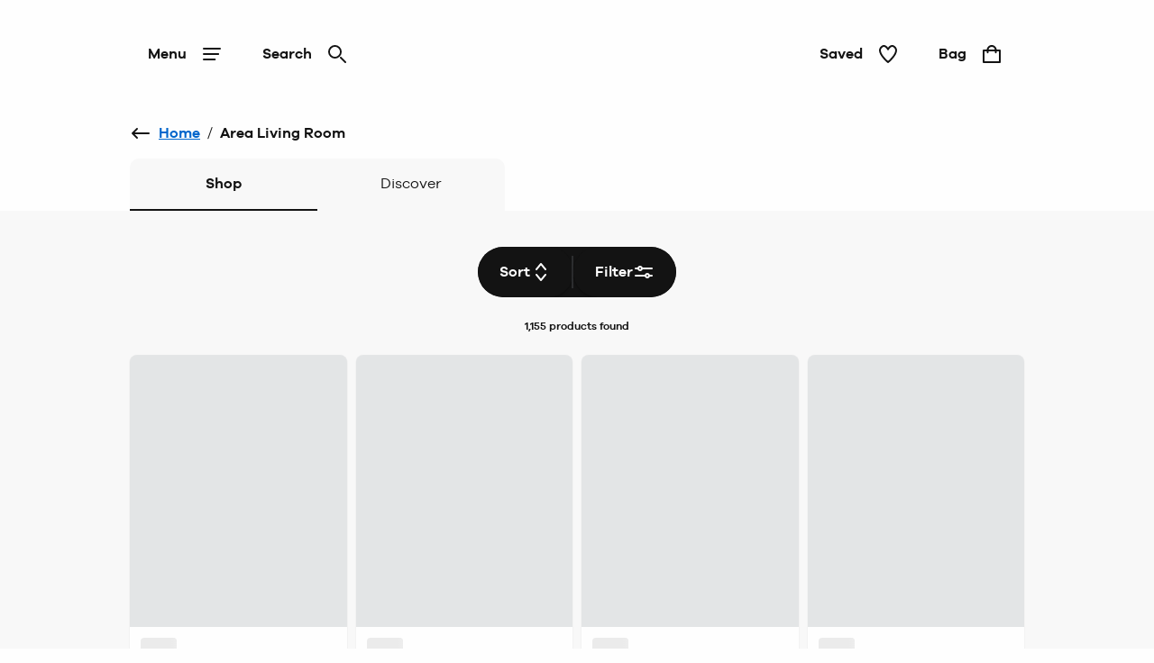

--- FILE ---
content_type: application/javascript; charset=UTF-8
request_url: https://www.jdwilliams.co.uk/_next/static/chunks/8062-c33a3f7d6733d99e.js
body_size: 98814
content:
"use strict";(self.webpackChunk_N_E=self.webpackChunk_N_E||[]).push([[8062],{29599:function(e,t,n){n.d(t,{ZP:function(){return u}});let r="object"==typeof self?self:globalThis,a=e=>((e,t)=>{let n=(t,n)=>(e.set(n,t),t),a=i=>{if(e.has(i))return e.get(i);let[s,o]=t[i];switch(s){case 0:case -1:return n(o,i);case 1:{let e=n([],i);for(let t of o)e.push(a(t));return e}case 2:{let e=n({},i);for(let[t,n]of o)e[a(t)]=a(n);return e}case 3:return n(new Date(o),i);case 4:{let{source:e,flags:t}=o;return n(new RegExp(e,t),i)}case 5:{let e=n(new Map,i);for(let[t,n]of o)e.set(a(t),a(n));return e}case 6:{let e=n(new Set,i);for(let t of o)e.add(a(t));return e}case 7:{let{name:e,message:t}=o;return n(new r[e](t),i)}case 8:return n(BigInt(o),i);case"BigInt":return n(Object(BigInt(o)),i)}return n(new r[s](o),i)};return a})(new Map,e)(0),{toString:i}={},{keys:s}=Object,o=e=>{let t=typeof e;if("object"!==t||!e)return[0,t];let n=i.call(e).slice(8,-1);switch(n){case"Array":return[1,""];case"Object":return[2,""];case"Date":return[3,""];case"RegExp":return[4,""];case"Map":return[5,""];case"Set":return[6,""]}return n.includes("Array")?[1,n]:n.includes("Error")?[7,n]:[2,n]},l=([e,t])=>0===e&&("function"===t||"symbol"===t),c=(e,{json:t,lossy:n}={})=>{let r=[];return((e,t,n,r)=>{let a=(e,t)=>{let a=r.push(e)-1;return n.set(t,a),a},i=r=>{if(n.has(r))return n.get(r);let[c,u]=o(r);switch(c){case 0:{let t=r;switch(u){case"bigint":c=8,t=r.toString();break;case"function":case"symbol":if(e)throw TypeError("unable to serialize "+u);t=null;break;case"undefined":return a([-1],r)}return a([c,t],r)}case 1:{if(u)return a([u,[...r]],r);let e=[],t=a([c,e],r);for(let t of r)e.push(i(t));return t}case 2:{if(u)switch(u){case"BigInt":return a([u,r.toString()],r);case"Boolean":case"Number":case"String":return a([u,r.valueOf()],r)}if(t&&"toJSON"in r)return i(r.toJSON());let n=[],h=a([c,n],r);for(let t of s(r))!e&&l(o(r[t]))||n.push([i(t),i(r[t])]);return h}case 3:return a([c,r.toISOString()],r);case 4:{let{source:e,flags:t}=r;return a([c,{source:e,flags:t}],r)}case 5:{let t=[],n=a([c,t],r);for(let[n,a]of r)!e&&(l(o(n))||l(o(a)))||t.push([i(n),i(a)]);return n}case 6:{let t=[],n=a([c,t],r);for(let n of r)!e&&l(o(n))||t.push(i(n));return n}}let{message:h}=r;return a([c,{name:u,message:h}],r)};return i})(!(t||n),!!t,new Map,r)(e),r};var u="function"==typeof structuredClone?(e,t)=>t&&("json"in t||"lossy"in t)?a(c(e,t)):structuredClone(e):(e,t)=>a(c(e,t))},41698:function(e,t,n){function r(e){let t=[],n=String(e||""),r=n.indexOf(","),a=0,i=!1;for(;!i;){-1===r&&(r=n.length,i=!0);let e=n.slice(a,r).trim();!e&&i||t.push(e),a=r+1,r=n.indexOf(",",a)}return t}function a(e,t){let n={};return(""===e[e.length-1]?[...e,""]:e).join((n.padRight?" ":"")+","+(!1===n.padLeft?"":" ")).trim()}n.d(t,{P:function(){return a},Q:function(){return r}})},9310:function(e,t,n){function r(){}function a(){}n.d(t,{ok:function(){return r},t:function(){return a}})},40778:function(e,t,n){n.d(t,{d:function(){return A},Y:function(){return _}});class r{constructor(e,t,n){this.property=e,this.normal=t,n&&(this.space=n)}}function a(e,t){let n={},a={},i=-1;for(;++i<e.length;)Object.assign(n,e[i].property),Object.assign(a,e[i].normal);return new r(n,a,t)}r.prototype.property={},r.prototype.normal={},r.prototype.space=null;var i=n(25595),s=n(39381);let o={}.hasOwnProperty;function l(e){let t;let n={},a={};for(t in e.properties)if(o.call(e.properties,t)){let r=e.properties[t],o=new s.I(t,e.transform(e.attributes||{},t),r,e.space);e.mustUseProperty&&e.mustUseProperty.includes(t)&&(o.mustUseProperty=!0),n[t]=o,a[(0,i.F)(t)]=t,a[(0,i.F)(o.attribute)]=t}return new r(n,a,e.space)}let c=l({space:"xlink",transform:(e,t)=>"xlink:"+t.slice(5).toLowerCase(),properties:{xLinkActuate:null,xLinkArcRole:null,xLinkHref:null,xLinkRole:null,xLinkShow:null,xLinkTitle:null,xLinkType:null}}),u=l({space:"xml",transform:(e,t)=>"xml:"+t.slice(3).toLowerCase(),properties:{xmlLang:null,xmlBase:null,xmlSpace:null}});function h(e,t){return t in e?e[t]:t}function p(e,t){return h(e,t.toLowerCase())}let d=l({space:"xmlns",attributes:{xmlnsxlink:"xmlns:xlink"},transform:p,properties:{xmlns:null,xmlnsXLink:null}});var E=n(7920);let f=l({transform:(e,t)=>"role"===t?t:"aria-"+t.slice(4).toLowerCase(),properties:{ariaActiveDescendant:null,ariaAtomic:E.booleanish,ariaAutoComplete:null,ariaBusy:E.booleanish,ariaChecked:E.booleanish,ariaColCount:E.number,ariaColIndex:E.number,ariaColSpan:E.number,ariaControls:E.spaceSeparated,ariaCurrent:null,ariaDescribedBy:E.spaceSeparated,ariaDetails:null,ariaDisabled:E.booleanish,ariaDropEffect:E.spaceSeparated,ariaErrorMessage:null,ariaExpanded:E.booleanish,ariaFlowTo:E.spaceSeparated,ariaGrabbed:E.booleanish,ariaHasPopup:null,ariaHidden:E.booleanish,ariaInvalid:null,ariaKeyShortcuts:null,ariaLabel:null,ariaLabelledBy:E.spaceSeparated,ariaLevel:E.number,ariaLive:null,ariaModal:E.booleanish,ariaMultiLine:E.booleanish,ariaMultiSelectable:E.booleanish,ariaOrientation:null,ariaOwns:E.spaceSeparated,ariaPlaceholder:null,ariaPosInSet:E.number,ariaPressed:E.booleanish,ariaReadOnly:E.booleanish,ariaRelevant:null,ariaRequired:E.booleanish,ariaRoleDescription:E.spaceSeparated,ariaRowCount:E.number,ariaRowIndex:E.number,ariaRowSpan:E.number,ariaSelected:E.booleanish,ariaSetSize:E.number,ariaSort:null,ariaValueMax:E.number,ariaValueMin:E.number,ariaValueNow:E.number,ariaValueText:null,role:null}}),m=l({space:"html",attributes:{acceptcharset:"accept-charset",classname:"class",htmlfor:"for",httpequiv:"http-equiv"},transform:p,mustUseProperty:["checked","multiple","muted","selected"],properties:{abbr:null,accept:E.commaSeparated,acceptCharset:E.spaceSeparated,accessKey:E.spaceSeparated,action:null,allow:null,allowFullScreen:E.boolean,allowPaymentRequest:E.boolean,allowUserMedia:E.boolean,alt:null,as:null,async:E.boolean,autoCapitalize:null,autoComplete:E.spaceSeparated,autoFocus:E.boolean,autoPlay:E.boolean,blocking:E.spaceSeparated,capture:null,charSet:null,checked:E.boolean,cite:null,className:E.spaceSeparated,cols:E.number,colSpan:null,content:null,contentEditable:E.booleanish,controls:E.boolean,controlsList:E.spaceSeparated,coords:E.number|E.commaSeparated,crossOrigin:null,data:null,dateTime:null,decoding:null,default:E.boolean,defer:E.boolean,dir:null,dirName:null,disabled:E.boolean,download:E.overloadedBoolean,draggable:E.booleanish,encType:null,enterKeyHint:null,fetchPriority:null,form:null,formAction:null,formEncType:null,formMethod:null,formNoValidate:E.boolean,formTarget:null,headers:E.spaceSeparated,height:E.number,hidden:E.boolean,high:E.number,href:null,hrefLang:null,htmlFor:E.spaceSeparated,httpEquiv:E.spaceSeparated,id:null,imageSizes:null,imageSrcSet:null,inert:E.boolean,inputMode:null,integrity:null,is:null,isMap:E.boolean,itemId:null,itemProp:E.spaceSeparated,itemRef:E.spaceSeparated,itemScope:E.boolean,itemType:E.spaceSeparated,kind:null,label:null,lang:null,language:null,list:null,loading:null,loop:E.boolean,low:E.number,manifest:null,max:null,maxLength:E.number,media:null,method:null,min:null,minLength:E.number,multiple:E.boolean,muted:E.boolean,name:null,nonce:null,noModule:E.boolean,noValidate:E.boolean,onAbort:null,onAfterPrint:null,onAuxClick:null,onBeforeMatch:null,onBeforePrint:null,onBeforeToggle:null,onBeforeUnload:null,onBlur:null,onCancel:null,onCanPlay:null,onCanPlayThrough:null,onChange:null,onClick:null,onClose:null,onContextLost:null,onContextMenu:null,onContextRestored:null,onCopy:null,onCueChange:null,onCut:null,onDblClick:null,onDrag:null,onDragEnd:null,onDragEnter:null,onDragExit:null,onDragLeave:null,onDragOver:null,onDragStart:null,onDrop:null,onDurationChange:null,onEmptied:null,onEnded:null,onError:null,onFocus:null,onFormData:null,onHashChange:null,onInput:null,onInvalid:null,onKeyDown:null,onKeyPress:null,onKeyUp:null,onLanguageChange:null,onLoad:null,onLoadedData:null,onLoadedMetadata:null,onLoadEnd:null,onLoadStart:null,onMessage:null,onMessageError:null,onMouseDown:null,onMouseEnter:null,onMouseLeave:null,onMouseMove:null,onMouseOut:null,onMouseOver:null,onMouseUp:null,onOffline:null,onOnline:null,onPageHide:null,onPageShow:null,onPaste:null,onPause:null,onPlay:null,onPlaying:null,onPopState:null,onProgress:null,onRateChange:null,onRejectionHandled:null,onReset:null,onResize:null,onScroll:null,onScrollEnd:null,onSecurityPolicyViolation:null,onSeeked:null,onSeeking:null,onSelect:null,onSlotChange:null,onStalled:null,onStorage:null,onSubmit:null,onSuspend:null,onTimeUpdate:null,onToggle:null,onUnhandledRejection:null,onUnload:null,onVolumeChange:null,onWaiting:null,onWheel:null,open:E.boolean,optimum:E.number,pattern:null,ping:E.spaceSeparated,placeholder:null,playsInline:E.boolean,popover:null,popoverTarget:null,popoverTargetAction:null,poster:null,preload:null,readOnly:E.boolean,referrerPolicy:null,rel:E.spaceSeparated,required:E.boolean,reversed:E.boolean,rows:E.number,rowSpan:E.number,sandbox:E.spaceSeparated,scope:null,scoped:E.boolean,seamless:E.boolean,selected:E.boolean,shadowRootClonable:E.boolean,shadowRootDelegatesFocus:E.boolean,shadowRootMode:null,shape:null,size:E.number,sizes:null,slot:null,span:E.number,spellCheck:E.booleanish,src:null,srcDoc:null,srcLang:null,srcSet:null,start:E.number,step:null,style:null,tabIndex:E.number,target:null,title:null,translate:null,type:null,typeMustMatch:E.boolean,useMap:null,value:E.booleanish,width:E.number,wrap:null,writingSuggestions:null,align:null,aLink:null,archive:E.spaceSeparated,axis:null,background:null,bgColor:null,border:E.number,borderColor:null,bottomMargin:E.number,cellPadding:null,cellSpacing:null,char:null,charOff:null,classId:null,clear:null,code:null,codeBase:null,codeType:null,color:null,compact:E.boolean,declare:E.boolean,event:null,face:null,frame:null,frameBorder:null,hSpace:E.number,leftMargin:E.number,link:null,longDesc:null,lowSrc:null,marginHeight:E.number,marginWidth:E.number,noResize:E.boolean,noHref:E.boolean,noShade:E.boolean,noWrap:E.boolean,object:null,profile:null,prompt:null,rev:null,rightMargin:E.number,rules:null,scheme:null,scrolling:E.booleanish,standby:null,summary:null,text:null,topMargin:E.number,valueType:null,version:null,vAlign:null,vLink:null,vSpace:E.number,allowTransparency:null,autoCorrect:null,autoSave:null,disablePictureInPicture:E.boolean,disableRemotePlayback:E.boolean,prefix:null,property:null,results:E.number,security:null,unselectable:null}}),T=l({space:"svg",attributes:{accentHeight:"accent-height",alignmentBaseline:"alignment-baseline",arabicForm:"arabic-form",baselineShift:"baseline-shift",capHeight:"cap-height",className:"class",clipPath:"clip-path",clipRule:"clip-rule",colorInterpolation:"color-interpolation",colorInterpolationFilters:"color-interpolation-filters",colorProfile:"color-profile",colorRendering:"color-rendering",crossOrigin:"crossorigin",dataType:"datatype",dominantBaseline:"dominant-baseline",enableBackground:"enable-background",fillOpacity:"fill-opacity",fillRule:"fill-rule",floodColor:"flood-color",floodOpacity:"flood-opacity",fontFamily:"font-family",fontSize:"font-size",fontSizeAdjust:"font-size-adjust",fontStretch:"font-stretch",fontStyle:"font-style",fontVariant:"font-variant",fontWeight:"font-weight",glyphName:"glyph-name",glyphOrientationHorizontal:"glyph-orientation-horizontal",glyphOrientationVertical:"glyph-orientation-vertical",hrefLang:"hreflang",horizAdvX:"horiz-adv-x",horizOriginX:"horiz-origin-x",horizOriginY:"horiz-origin-y",imageRendering:"image-rendering",letterSpacing:"letter-spacing",lightingColor:"lighting-color",markerEnd:"marker-end",markerMid:"marker-mid",markerStart:"marker-start",navDown:"nav-down",navDownLeft:"nav-down-left",navDownRight:"nav-down-right",navLeft:"nav-left",navNext:"nav-next",navPrev:"nav-prev",navRight:"nav-right",navUp:"nav-up",navUpLeft:"nav-up-left",navUpRight:"nav-up-right",onAbort:"onabort",onActivate:"onactivate",onAfterPrint:"onafterprint",onBeforePrint:"onbeforeprint",onBegin:"onbegin",onCancel:"oncancel",onCanPlay:"oncanplay",onCanPlayThrough:"oncanplaythrough",onChange:"onchange",onClick:"onclick",onClose:"onclose",onCopy:"oncopy",onCueChange:"oncuechange",onCut:"oncut",onDblClick:"ondblclick",onDrag:"ondrag",onDragEnd:"ondragend",onDragEnter:"ondragenter",onDragExit:"ondragexit",onDragLeave:"ondragleave",onDragOver:"ondragover",onDragStart:"ondragstart",onDrop:"ondrop",onDurationChange:"ondurationchange",onEmptied:"onemptied",onEnd:"onend",onEnded:"onended",onError:"onerror",onFocus:"onfocus",onFocusIn:"onfocusin",onFocusOut:"onfocusout",onHashChange:"onhashchange",onInput:"oninput",onInvalid:"oninvalid",onKeyDown:"onkeydown",onKeyPress:"onkeypress",onKeyUp:"onkeyup",onLoad:"onload",onLoadedData:"onloadeddata",onLoadedMetadata:"onloadedmetadata",onLoadStart:"onloadstart",onMessage:"onmessage",onMouseDown:"onmousedown",onMouseEnter:"onmouseenter",onMouseLeave:"onmouseleave",onMouseMove:"onmousemove",onMouseOut:"onmouseout",onMouseOver:"onmouseover",onMouseUp:"onmouseup",onMouseWheel:"onmousewheel",onOffline:"onoffline",onOnline:"ononline",onPageHide:"onpagehide",onPageShow:"onpageshow",onPaste:"onpaste",onPause:"onpause",onPlay:"onplay",onPlaying:"onplaying",onPopState:"onpopstate",onProgress:"onprogress",onRateChange:"onratechange",onRepeat:"onrepeat",onReset:"onreset",onResize:"onresize",onScroll:"onscroll",onSeeked:"onseeked",onSeeking:"onseeking",onSelect:"onselect",onShow:"onshow",onStalled:"onstalled",onStorage:"onstorage",onSubmit:"onsubmit",onSuspend:"onsuspend",onTimeUpdate:"ontimeupdate",onToggle:"ontoggle",onUnload:"onunload",onVolumeChange:"onvolumechange",onWaiting:"onwaiting",onZoom:"onzoom",overlinePosition:"overline-position",overlineThickness:"overline-thickness",paintOrder:"paint-order",panose1:"panose-1",pointerEvents:"pointer-events",referrerPolicy:"referrerpolicy",renderingIntent:"rendering-intent",shapeRendering:"shape-rendering",stopColor:"stop-color",stopOpacity:"stop-opacity",strikethroughPosition:"strikethrough-position",strikethroughThickness:"strikethrough-thickness",strokeDashArray:"stroke-dasharray",strokeDashOffset:"stroke-dashoffset",strokeLineCap:"stroke-linecap",strokeLineJoin:"stroke-linejoin",strokeMiterLimit:"stroke-miterlimit",strokeOpacity:"stroke-opacity",strokeWidth:"stroke-width",tabIndex:"tabindex",textAnchor:"text-anchor",textDecoration:"text-decoration",textRendering:"text-rendering",transformOrigin:"transform-origin",typeOf:"typeof",underlinePosition:"underline-position",underlineThickness:"underline-thickness",unicodeBidi:"unicode-bidi",unicodeRange:"unicode-range",unitsPerEm:"units-per-em",vAlphabetic:"v-alphabetic",vHanging:"v-hanging",vIdeographic:"v-ideographic",vMathematical:"v-mathematical",vectorEffect:"vector-effect",vertAdvY:"vert-adv-y",vertOriginX:"vert-origin-x",vertOriginY:"vert-origin-y",wordSpacing:"word-spacing",writingMode:"writing-mode",xHeight:"x-height",playbackOrder:"playbackorder",timelineBegin:"timelinebegin"},transform:h,properties:{about:E.commaOrSpaceSeparated,accentHeight:E.number,accumulate:null,additive:null,alignmentBaseline:null,alphabetic:E.number,amplitude:E.number,arabicForm:null,ascent:E.number,attributeName:null,attributeType:null,azimuth:E.number,bandwidth:null,baselineShift:null,baseFrequency:null,baseProfile:null,bbox:null,begin:null,bias:E.number,by:null,calcMode:null,capHeight:E.number,className:E.spaceSeparated,clip:null,clipPath:null,clipPathUnits:null,clipRule:null,color:null,colorInterpolation:null,colorInterpolationFilters:null,colorProfile:null,colorRendering:null,content:null,contentScriptType:null,contentStyleType:null,crossOrigin:null,cursor:null,cx:null,cy:null,d:null,dataType:null,defaultAction:null,descent:E.number,diffuseConstant:E.number,direction:null,display:null,dur:null,divisor:E.number,dominantBaseline:null,download:E.boolean,dx:null,dy:null,edgeMode:null,editable:null,elevation:E.number,enableBackground:null,end:null,event:null,exponent:E.number,externalResourcesRequired:null,fill:null,fillOpacity:E.number,fillRule:null,filter:null,filterRes:null,filterUnits:null,floodColor:null,floodOpacity:null,focusable:null,focusHighlight:null,fontFamily:null,fontSize:null,fontSizeAdjust:null,fontStretch:null,fontStyle:null,fontVariant:null,fontWeight:null,format:null,fr:null,from:null,fx:null,fy:null,g1:E.commaSeparated,g2:E.commaSeparated,glyphName:E.commaSeparated,glyphOrientationHorizontal:null,glyphOrientationVertical:null,glyphRef:null,gradientTransform:null,gradientUnits:null,handler:null,hanging:E.number,hatchContentUnits:null,hatchUnits:null,height:null,href:null,hrefLang:null,horizAdvX:E.number,horizOriginX:E.number,horizOriginY:E.number,id:null,ideographic:E.number,imageRendering:null,initialVisibility:null,in:null,in2:null,intercept:E.number,k:E.number,k1:E.number,k2:E.number,k3:E.number,k4:E.number,kernelMatrix:E.commaOrSpaceSeparated,kernelUnitLength:null,keyPoints:null,keySplines:null,keyTimes:null,kerning:null,lang:null,lengthAdjust:null,letterSpacing:null,lightingColor:null,limitingConeAngle:E.number,local:null,markerEnd:null,markerMid:null,markerStart:null,markerHeight:null,markerUnits:null,markerWidth:null,mask:null,maskContentUnits:null,maskUnits:null,mathematical:null,max:null,media:null,mediaCharacterEncoding:null,mediaContentEncodings:null,mediaSize:E.number,mediaTime:null,method:null,min:null,mode:null,name:null,navDown:null,navDownLeft:null,navDownRight:null,navLeft:null,navNext:null,navPrev:null,navRight:null,navUp:null,navUpLeft:null,navUpRight:null,numOctaves:null,observer:null,offset:null,onAbort:null,onActivate:null,onAfterPrint:null,onBeforePrint:null,onBegin:null,onCancel:null,onCanPlay:null,onCanPlayThrough:null,onChange:null,onClick:null,onClose:null,onCopy:null,onCueChange:null,onCut:null,onDblClick:null,onDrag:null,onDragEnd:null,onDragEnter:null,onDragExit:null,onDragLeave:null,onDragOver:null,onDragStart:null,onDrop:null,onDurationChange:null,onEmptied:null,onEnd:null,onEnded:null,onError:null,onFocus:null,onFocusIn:null,onFocusOut:null,onHashChange:null,onInput:null,onInvalid:null,onKeyDown:null,onKeyPress:null,onKeyUp:null,onLoad:null,onLoadedData:null,onLoadedMetadata:null,onLoadStart:null,onMessage:null,onMouseDown:null,onMouseEnter:null,onMouseLeave:null,onMouseMove:null,onMouseOut:null,onMouseOver:null,onMouseUp:null,onMouseWheel:null,onOffline:null,onOnline:null,onPageHide:null,onPageShow:null,onPaste:null,onPause:null,onPlay:null,onPlaying:null,onPopState:null,onProgress:null,onRateChange:null,onRepeat:null,onReset:null,onResize:null,onScroll:null,onSeeked:null,onSeeking:null,onSelect:null,onShow:null,onStalled:null,onStorage:null,onSubmit:null,onSuspend:null,onTimeUpdate:null,onToggle:null,onUnload:null,onVolumeChange:null,onWaiting:null,onZoom:null,opacity:null,operator:null,order:null,orient:null,orientation:null,origin:null,overflow:null,overlay:null,overlinePosition:E.number,overlineThickness:E.number,paintOrder:null,panose1:null,path:null,pathLength:E.number,patternContentUnits:null,patternTransform:null,patternUnits:null,phase:null,ping:E.spaceSeparated,pitch:null,playbackOrder:null,pointerEvents:null,points:null,pointsAtX:E.number,pointsAtY:E.number,pointsAtZ:E.number,preserveAlpha:null,preserveAspectRatio:null,primitiveUnits:null,propagate:null,property:E.commaOrSpaceSeparated,r:null,radius:null,referrerPolicy:null,refX:null,refY:null,rel:E.commaOrSpaceSeparated,rev:E.commaOrSpaceSeparated,renderingIntent:null,repeatCount:null,repeatDur:null,requiredExtensions:E.commaOrSpaceSeparated,requiredFeatures:E.commaOrSpaceSeparated,requiredFonts:E.commaOrSpaceSeparated,requiredFormats:E.commaOrSpaceSeparated,resource:null,restart:null,result:null,rotate:null,rx:null,ry:null,scale:null,seed:null,shapeRendering:null,side:null,slope:null,snapshotTime:null,specularConstant:E.number,specularExponent:E.number,spreadMethod:null,spacing:null,startOffset:null,stdDeviation:null,stemh:null,stemv:null,stitchTiles:null,stopColor:null,stopOpacity:null,strikethroughPosition:E.number,strikethroughThickness:E.number,string:null,stroke:null,strokeDashArray:E.commaOrSpaceSeparated,strokeDashOffset:null,strokeLineCap:null,strokeLineJoin:null,strokeMiterLimit:E.number,strokeOpacity:E.number,strokeWidth:null,style:null,surfaceScale:E.number,syncBehavior:null,syncBehaviorDefault:null,syncMaster:null,syncTolerance:null,syncToleranceDefault:null,systemLanguage:E.commaOrSpaceSeparated,tabIndex:E.number,tableValues:null,target:null,targetX:E.number,targetY:E.number,textAnchor:null,textDecoration:null,textRendering:null,textLength:null,timelineBegin:null,title:null,transformBehavior:null,type:null,typeOf:E.commaOrSpaceSeparated,to:null,transform:null,transformOrigin:null,u1:null,u2:null,underlinePosition:E.number,underlineThickness:E.number,unicode:null,unicodeBidi:null,unicodeRange:null,unitsPerEm:E.number,values:null,vAlphabetic:E.number,vMathematical:E.number,vectorEffect:null,vHanging:E.number,vIdeographic:E.number,version:null,vertAdvY:E.number,vertOriginX:E.number,vertOriginY:E.number,viewBox:null,viewTarget:null,visibility:null,width:null,widths:null,wordSpacing:null,writingMode:null,x:null,x1:null,x2:null,xChannelSelector:null,xHeight:E.number,y:null,y1:null,y2:null,yChannelSelector:null,z:null,zoomAndPan:null}}),A=a([u,c,d,f,m],"html"),_=a([u,c,d,f,T],"svg")},36788:function(e,t,n){n.d(t,{s:function(){return c}});var r=n(25595),a=n(39381),i=n(92926);let s=/^data[-\w.:]+$/i,o=/-[a-z]/g,l=/[A-Z]/g;function c(e,t){let n=(0,r.F)(t),c=t,p=i.k;if(n in e.normal)return e.property[e.normal[n]];if(n.length>4&&"data"===n.slice(0,4)&&s.test(t)){if("-"===t.charAt(4)){let e=t.slice(5).replace(o,h);c="data"+e.charAt(0).toUpperCase()+e.slice(1)}else{let e=t.slice(4);if(!o.test(e)){let n=e.replace(l,u);"-"!==n.charAt(0)&&(n="-"+n),t="data"+n}}p=a.I}return new p(c,t)}function u(e){return"-"+e.toLowerCase()}function h(e){return e.charAt(1).toUpperCase()}},25595:function(e,t,n){n.d(t,{F:function(){return r}});function r(e){return e.toLowerCase()}},39381:function(e,t,n){n.d(t,{I:function(){return s}});var r=n(92926),a=n(7920);let i=Object.keys(a);class s extends r.k{constructor(e,t,n,r){var s,o;let l=-1;if(super(e,t),r&&(this.space=r),"number"==typeof n)for(;++l<i.length;){let e=i[l];s=i[l],(o=(n&a[e])===a[e])&&(this[s]=o)}}}s.prototype.defined=!0},92926:function(e,t,n){n.d(t,{k:function(){return r}});class r{constructor(e,t){this.property=e,this.attribute=t}}r.prototype.space=null,r.prototype.boolean=!1,r.prototype.booleanish=!1,r.prototype.overloadedBoolean=!1,r.prototype.number=!1,r.prototype.commaSeparated=!1,r.prototype.spaceSeparated=!1,r.prototype.commaOrSpaceSeparated=!1,r.prototype.mustUseProperty=!1,r.prototype.defined=!1},7920:function(e,t,n){n.r(t),n.d(t,{boolean:function(){return a},booleanish:function(){return i},commaOrSpaceSeparated:function(){return u},commaSeparated:function(){return c},number:function(){return o},overloadedBoolean:function(){return s},spaceSeparated:function(){return l}});let r=0,a=h(),i=h(),s=h(),o=h(),l=h(),c=h(),u=h();function h(){return 2**++r}},99255:function(e,t,n){n.d(t,{U:function(){return nE}});var r,a={};n.r(a),n.d(a,{attentionMarkers:function(){return ta},contentInitial:function(){return e8},disable:function(){return ti},document:function(){return e9},flow:function(){return te},flowInitial:function(){return e7},insideSpan:function(){return tr},string:function(){return tt},text:function(){return tn}});var i=n(9310),s=n(52322);function o(e){if(e)throw e}var l="undefined"!=typeof globalThis?globalThis:"undefined"!=typeof window?window:void 0!==n.g?n.g:"undefined"!=typeof self?self:{},c=Object.prototype.hasOwnProperty,u=Object.prototype.toString,h=Object.defineProperty,p=Object.getOwnPropertyDescriptor,d=function(e){return"function"==typeof Array.isArray?Array.isArray(e):"[object Array]"===u.call(e)},E=function(e){if(!e||"[object Object]"!==u.call(e))return!1;var t,n=c.call(e,"constructor"),r=e.constructor&&e.constructor.prototype&&c.call(e.constructor.prototype,"isPrototypeOf");if(e.constructor&&!n&&!r)return!1;for(t in e);return void 0===t||c.call(e,t)},f=function(e,t){h&&"__proto__"===t.name?h(e,t.name,{enumerable:!0,configurable:!0,value:t.newValue,writable:!0}):e[t.name]=t.newValue},m=function(e,t){if("__proto__"===t){if(!c.call(e,t))return;if(p)return p(e,t).value}return e[t]},T=(r=function e(){var t,n,r,a,i,s,o=arguments[0],l=1,c=arguments.length,u=!1;for("boolean"==typeof o&&(u=o,o=arguments[1]||{},l=2),(null==o||"object"!=typeof o&&"function"!=typeof o)&&(o={});l<c;++l)if(null!=(t=arguments[l]))for(n in t)r=m(o,n),o!==(a=m(t,n))&&(u&&a&&(E(a)||(i=d(a)))?(i?(i=!1,s=r&&d(r)?r:[]):s=r&&E(r)?r:{},f(o,{name:n,newValue:e(u,s,a)})):void 0!==a&&f(o,{name:n,newValue:a}));return o}).__esModule&&Object.prototype.hasOwnProperty.call(r,"default")?r.default:r;function A(e){if("object"!=typeof e||null===e)return!1;let t=Object.getPrototypeOf(e);return!(null!==t&&t!==Object.prototype&&null!==Object.getPrototypeOf(t)||Symbol.toStringTag in e||Symbol.iterator in e)}let _=function(e){let t=this.constructor.prototype,n=t[e],r=function(){return n.apply(r,arguments)};return Object.setPrototypeOf(r,t),r},g={basename:function(e,t){if(void 0!==t&&"string"!=typeof t)throw TypeError('"ext" argument must be a string');N(e);let n,r=0,a=-1,i=e.length;if(void 0===t||0===t.length||t.length>e.length){for(;i--;)if(47===e.codePointAt(i)){if(n){r=i+1;break}}else a<0&&(n=!0,a=i+1);return a<0?"":e.slice(r,a)}if(t===e)return"";let s=-1,o=t.length-1;for(;i--;)if(47===e.codePointAt(i)){if(n){r=i+1;break}}else s<0&&(n=!0,s=i+1),o>-1&&(e.codePointAt(i)===t.codePointAt(o--)?o<0&&(a=i):(o=-1,a=s));return r===a?a=s:a<0&&(a=e.length),e.slice(r,a)},dirname:function(e){if(N(e),0===e.length)return".";let t,n=-1,r=e.length;for(;--r;)if(47===e.codePointAt(r)){if(t){n=r;break}}else t||(t=!0);return n<0?47===e.codePointAt(0)?"/":".":1===n&&47===e.codePointAt(0)?"//":e.slice(0,n)},extname:function(e){N(e);let t,n=e.length,r=-1,a=0,i=-1,s=0;for(;n--;){let o=e.codePointAt(n);if(47!==o)r<0&&(t=!0,r=n+1),46===o?i<0?i=n:1!==s&&(s=1):i>-1&&(s=-1);else if(t){a=n+1;break}}return i<0||r<0||0===s||1===s&&i===r-1&&i===a+1?"":e.slice(i,r)},join:function(...e){let t,n=-1;for(;++n<e.length;)N(e[n]),e[n]&&(t=void 0===t?e[n]:t+"/"+e[n]);return void 0===t?".":function(e){N(e);let t=47===e.codePointAt(0),n=function(e,t){let n,r,a="",i=0,s=-1,o=0,l=-1;for(;++l<=e.length;){if(l<e.length)n=e.codePointAt(l);else{if(47===n)break;n=47}if(47===n){if(s===l-1||1===o);else if(s!==l-1&&2===o){if(a.length<2||2!==i||46!==a.codePointAt(a.length-1)||46!==a.codePointAt(a.length-2)){if(a.length>2){if((r=a.lastIndexOf("/"))!==a.length-1){r<0?(a="",i=0):i=(a=a.slice(0,r)).length-1-a.lastIndexOf("/"),s=l,o=0;continue}}else if(a.length>0){a="",i=0,s=l,o=0;continue}}t&&(a=a.length>0?a+"/..":"..",i=2)}else a.length>0?a+="/"+e.slice(s+1,l):a=e.slice(s+1,l),i=l-s-1;s=l,o=0}else 46===n&&o>-1?o++:o=-1}return a}(e,!t);return 0!==n.length||t||(n="."),n.length>0&&47===e.codePointAt(e.length-1)&&(n+="/"),t?"/"+n:n}(t)},sep:"/"};function N(e){if("string"!=typeof e)throw TypeError("Path must be a string. Received "+JSON.stringify(e))}let I={cwd:function(){return"/"}};function S(e){return!!(null!==e&&"object"==typeof e&&"href"in e&&e.href&&"protocol"in e&&e.protocol&&void 0===e.auth)}function C(e){return e&&"object"==typeof e?"position"in e||"type"in e?D(e.position):"start"in e||"end"in e?D(e):"line"in e||"column"in e?b(e):"":""}function b(e){return k(e&&e.line)+":"+k(e&&e.column)}function D(e){return b(e&&e.start)+"-"+b(e&&e.end)}function k(e){return e&&"number"==typeof e?e:1}class x extends Error{constructor(e,t,n){super(),"string"==typeof t&&(n=t,t=void 0);let r="",a={},i=!1;if(t&&(a="line"in t&&"column"in t||"start"in t&&"end"in t?{place:t}:"type"in t?{ancestors:[t],place:t.position}:{...t}),"string"==typeof e?r=e:!a.cause&&e&&(i=!0,r=e.message,a.cause=e),!a.ruleId&&!a.source&&"string"==typeof n){let e=n.indexOf(":");-1===e?a.ruleId=n:(a.source=n.slice(0,e),a.ruleId=n.slice(e+1))}if(!a.place&&a.ancestors&&a.ancestors){let e=a.ancestors[a.ancestors.length-1];e&&(a.place=e.position)}let s=a.place&&"start"in a.place?a.place.start:a.place;this.ancestors=a.ancestors||void 0,this.cause=a.cause||void 0,this.column=s?s.column:void 0,this.fatal=void 0,this.file,this.message=r,this.line=s?s.line:void 0,this.name=C(a.place)||"1:1",this.place=a.place||void 0,this.reason=this.message,this.ruleId=a.ruleId||void 0,this.source=a.source||void 0,this.stack=i&&a.cause&&"string"==typeof a.cause.stack?a.cause.stack:"",this.actual,this.expected,this.note,this.url}}x.prototype.file="",x.prototype.name="",x.prototype.reason="",x.prototype.message="",x.prototype.stack="",x.prototype.column=void 0,x.prototype.line=void 0,x.prototype.ancestors=void 0,x.prototype.cause=void 0,x.prototype.fatal=void 0,x.prototype.place=void 0,x.prototype.ruleId=void 0,x.prototype.source=void 0;let R=["history","path","basename","stem","extname","dirname"];class O{constructor(e){let t;t=e?S(e)?{path:e}:"string"==typeof e||e&&"object"==typeof e&&"byteLength"in e&&"byteOffset"in e?{value:e}:e:{},this.cwd="cwd"in t?"":I.cwd(),this.data={},this.history=[],this.messages=[],this.value,this.map,this.result,this.stored;let n,r=-1;for(;++r<R.length;){let e=R[r];e in t&&void 0!==t[e]&&null!==t[e]&&(this[e]="history"===e?[...t[e]]:t[e])}for(n in t)R.includes(n)||(this[n]=t[n])}get basename(){return"string"==typeof this.path?g.basename(this.path):void 0}set basename(e){y(e,"basename"),L(e,"basename"),this.path=g.join(this.dirname||"",e)}get dirname(){return"string"==typeof this.path?g.dirname(this.path):void 0}set dirname(e){P(this.basename,"dirname"),this.path=g.join(e||"",this.basename)}get extname(){return"string"==typeof this.path?g.extname(this.path):void 0}set extname(e){if(L(e,"extname"),P(this.dirname,"extname"),e){if(46!==e.codePointAt(0))throw Error("`extname` must start with `.`");if(e.includes(".",1))throw Error("`extname` cannot contain multiple dots")}this.path=g.join(this.dirname,this.stem+(e||""))}get path(){return this.history[this.history.length-1]}set path(e){S(e)&&(e=function(e){if("string"==typeof e)e=new URL(e);else if(!S(e)){let t=TypeError('The "path" argument must be of type string or an instance of URL. Received `'+e+"`");throw t.code="ERR_INVALID_ARG_TYPE",t}if("file:"!==e.protocol){let e=TypeError("The URL must be of scheme file");throw e.code="ERR_INVALID_URL_SCHEME",e}return function(e){if(""!==e.hostname){let e=TypeError('File URL host must be "localhost" or empty on darwin');throw e.code="ERR_INVALID_FILE_URL_HOST",e}let t=e.pathname,n=-1;for(;++n<t.length;)if(37===t.codePointAt(n)&&50===t.codePointAt(n+1)){let e=t.codePointAt(n+2);if(70===e||102===e){let e=TypeError("File URL path must not include encoded / characters");throw e.code="ERR_INVALID_FILE_URL_PATH",e}}return decodeURIComponent(t)}(e)}(e)),y(e,"path"),this.path!==e&&this.history.push(e)}get stem(){return"string"==typeof this.path?g.basename(this.path,this.extname):void 0}set stem(e){y(e,"stem"),L(e,"stem"),this.path=g.join(this.dirname||"",e+(this.extname||""))}fail(e,t,n){let r=this.message(e,t,n);throw r.fatal=!0,r}info(e,t,n){let r=this.message(e,t,n);return r.fatal=void 0,r}message(e,t,n){let r=new x(e,t,n);return this.path&&(r.name=this.path+":"+r.name,r.file=this.path),r.fatal=!1,this.messages.push(r),r}toString(e){return void 0===this.value?"":"string"==typeof this.value?this.value:new TextDecoder(e||void 0).decode(this.value)}}function L(e,t){if(e&&e.includes(g.sep))throw Error("`"+t+"` cannot be a path: did not expect `"+g.sep+"`")}function y(e,t){if(!e)throw Error("`"+t+"` cannot be empty")}function P(e,t){if(!e)throw Error("Setting `"+t+"` requires `path` to be set too")}let M={}.hasOwnProperty;class v extends _{constructor(){super("copy"),this.Compiler=void 0,this.Parser=void 0,this.attachers=[],this.compiler=void 0,this.freezeIndex=-1,this.frozen=void 0,this.namespace={},this.parser=void 0,this.transformers=function(){let e=[],t={run:function(...t){let n=-1,r=t.pop();if("function"!=typeof r)throw TypeError("Expected function as last argument, not "+r);!function a(i,...s){let o=e[++n],l=-1;if(i)r(i);else{for(;++l<t.length;)null!==s[l]&&void 0!==s[l]||(s[l]=t[l]);t=s,o?(function(e,t){let n;return function(...t){let i;let s=e.length>t.length;s&&t.push(r);try{i=e.apply(this,t)}catch(e){if(s&&n)throw e;return r(e)}s||(i&&i.then&&"function"==typeof i.then?i.then(a,r):i instanceof Error?r(i):a(i))};function r(e,...a){n||(n=!0,t(e,...a))}function a(e){r(null,e)}})(o,a)(...s):r(null,...s)}}(null,...t)},use:function(n){if("function"!=typeof n)throw TypeError("Expected `middelware` to be a function, not "+n);return e.push(n),t}};return t}()}copy(){let e=new v,t=-1;for(;++t<this.attachers.length;){let n=this.attachers[t];e.use(...n)}return e.data(T(!0,{},this.namespace)),e}data(e,t){return"string"==typeof e?2==arguments.length?(H("data",this.frozen),this.namespace[e]=t,this):M.call(this.namespace,e)&&this.namespace[e]||void 0:e?(H("data",this.frozen),this.namespace=e,this):this.namespace}freeze(){if(this.frozen)return this;for(;++this.freezeIndex<this.attachers.length;){let[e,...t]=this.attachers[this.freezeIndex];if(!1===t[0])continue;!0===t[0]&&(t[0]=void 0);let n=e.call(this,...t);"function"==typeof n&&this.transformers.use(n)}return this.frozen=!0,this.freezeIndex=Number.POSITIVE_INFINITY,this}parse(e){this.freeze();let t=q(e),n=this.parser||this.Parser;return B("parse",n),n(String(t),t)}process(e,t){let n=this;return this.freeze(),B("process",this.parser||this.Parser),F("process",this.compiler||this.Compiler),t?r(void 0,t):new Promise(r);function r(r,a){let i=q(e),s=n.parse(i);function o(e,n){e||!n?a(e):r?r(n):t(void 0,n)}n.run(s,i,function(e,t,r){if(e||!t||!r)return o(e);let a=n.stringify(t,r);"string"==typeof a||a&&"object"==typeof a&&"byteLength"in a&&"byteOffset"in a?r.value=a:r.result=a,o(e,r)})}}processSync(e){let t,n=!1;return this.freeze(),B("processSync",this.parser||this.Parser),F("processSync",this.compiler||this.Compiler),this.process(e,function(e,r){n=!0,o(e),t=r}),G("processSync","process",n),t}run(e,t,n){U(e),this.freeze();let r=this.transformers;return n||"function"!=typeof t||(n=t,t=void 0),n?a(void 0,n):new Promise(a);function a(a,i){let s=q(t);r.run(e,s,function(t,r,s){let o=r||e;t?i(t):a?a(o):n(void 0,o,s)})}}runSync(e,t){let n,r=!1;return this.run(e,t,function(e,t){o(e),n=t,r=!0}),G("runSync","run",r),n}stringify(e,t){this.freeze();let n=q(t),r=this.compiler||this.Compiler;return F("stringify",r),U(e),r(e,n)}use(e,...t){let n=this.attachers,r=this.namespace;if(H("use",this.frozen),null==e);else if("function"==typeof e)s(e,t);else{if("object"!=typeof e)throw TypeError("Expected usable value, not `"+e+"`");Array.isArray(e)?i(e):a(e)}return this;function a(e){if(!("plugins"in e)&&!("settings"in e))throw Error("Expected usable value but received an empty preset, which is probably a mistake: presets typically come with `plugins` and sometimes with `settings`, but this has neither");i(e.plugins),e.settings&&(r.settings=T(!0,r.settings,e.settings))}function i(e){let t=-1;if(null==e);else{if(!Array.isArray(e))throw TypeError("Expected a list of plugins, not `"+e+"`");for(;++t<e.length;)!function(e){if("function"==typeof e)s(e,[]);else{if("object"!=typeof e)throw TypeError("Expected usable value, not `"+e+"`");if(Array.isArray(e)){let[t,...n]=e;s(t,n)}else a(e)}}(e[t])}}function s(e,t){let r=-1,a=-1;for(;++r<n.length;)if(n[r][0]===e){a=r;break}if(-1===a)n.push([e,...t]);else if(t.length>0){let[r,...i]=t,s=n[a][1];A(s)&&A(r)&&(r=T(!0,s,r)),n[a]=[e,r,...i]}}}}let w=(new v).freeze();function B(e,t){if("function"!=typeof t)throw TypeError("Cannot `"+e+"` without `parser`")}function F(e,t){if("function"!=typeof t)throw TypeError("Cannot `"+e+"` without `compiler`")}function H(e,t){if(t)throw Error("Cannot call `"+e+"` on a frozen processor.\nCreate a new processor first, by calling it: use `processor()` instead of `processor`.")}function U(e){if(!A(e)||"string"!=typeof e.type)throw TypeError("Expected node, got `"+e+"`")}function G(e,t,n){if(!n)throw Error("`"+e+"` finished async. Use `"+t+"` instead")}function q(e){return e&&"object"==typeof e&&"message"in e&&"messages"in e?e:new O(e)}function Y(e,t){let n=Number.parseInt(e,t);return n<9||11===n||n>13&&n<32||n>126&&n<160||n>55295&&n<57344||n>64975&&n<65008||!(65535&~n)||65534==(65535&n)||n>1114111?"�":String.fromCodePoint(n)}let z={AElig:"\xc6",AMP:"&",Aacute:"\xc1",Abreve:"Ă",Acirc:"\xc2",Acy:"А",Afr:"\uD835\uDD04",Agrave:"\xc0",Alpha:"Α",Amacr:"Ā",And:"⩓",Aogon:"Ą",Aopf:"\uD835\uDD38",ApplyFunction:"⁡",Aring:"\xc5",Ascr:"\uD835\uDC9C",Assign:"≔",Atilde:"\xc3",Auml:"\xc4",Backslash:"∖",Barv:"⫧",Barwed:"⌆",Bcy:"Б",Because:"∵",Bernoullis:"ℬ",Beta:"Β",Bfr:"\uD835\uDD05",Bopf:"\uD835\uDD39",Breve:"˘",Bscr:"ℬ",Bumpeq:"≎",CHcy:"Ч",COPY:"\xa9",Cacute:"Ć",Cap:"⋒",CapitalDifferentialD:"ⅅ",Cayleys:"ℭ",Ccaron:"Č",Ccedil:"\xc7",Ccirc:"Ĉ",Cconint:"∰",Cdot:"Ċ",Cedilla:"\xb8",CenterDot:"\xb7",Cfr:"ℭ",Chi:"Χ",CircleDot:"⊙",CircleMinus:"⊖",CirclePlus:"⊕",CircleTimes:"⊗",ClockwiseContourIntegral:"∲",CloseCurlyDoubleQuote:"”",CloseCurlyQuote:"’",Colon:"∷",Colone:"⩴",Congruent:"≡",Conint:"∯",ContourIntegral:"∮",Copf:"ℂ",Coproduct:"∐",CounterClockwiseContourIntegral:"∳",Cross:"⨯",Cscr:"\uD835\uDC9E",Cup:"⋓",CupCap:"≍",DD:"ⅅ",DDotrahd:"⤑",DJcy:"Ђ",DScy:"Ѕ",DZcy:"Џ",Dagger:"‡",Darr:"↡",Dashv:"⫤",Dcaron:"Ď",Dcy:"Д",Del:"∇",Delta:"Δ",Dfr:"\uD835\uDD07",DiacriticalAcute:"\xb4",DiacriticalDot:"˙",DiacriticalDoubleAcute:"˝",DiacriticalGrave:"`",DiacriticalTilde:"˜",Diamond:"⋄",DifferentialD:"ⅆ",Dopf:"\uD835\uDD3B",Dot:"\xa8",DotDot:"⃜",DotEqual:"≐",DoubleContourIntegral:"∯",DoubleDot:"\xa8",DoubleDownArrow:"⇓",DoubleLeftArrow:"⇐",DoubleLeftRightArrow:"⇔",DoubleLeftTee:"⫤",DoubleLongLeftArrow:"⟸",DoubleLongLeftRightArrow:"⟺",DoubleLongRightArrow:"⟹",DoubleRightArrow:"⇒",DoubleRightTee:"⊨",DoubleUpArrow:"⇑",DoubleUpDownArrow:"⇕",DoubleVerticalBar:"∥",DownArrow:"↓",DownArrowBar:"⤓",DownArrowUpArrow:"⇵",DownBreve:"̑",DownLeftRightVector:"⥐",DownLeftTeeVector:"⥞",DownLeftVector:"↽",DownLeftVectorBar:"⥖",DownRightTeeVector:"⥟",DownRightVector:"⇁",DownRightVectorBar:"⥗",DownTee:"⊤",DownTeeArrow:"↧",Downarrow:"⇓",Dscr:"\uD835\uDC9F",Dstrok:"Đ",ENG:"Ŋ",ETH:"\xd0",Eacute:"\xc9",Ecaron:"Ě",Ecirc:"\xca",Ecy:"Э",Edot:"Ė",Efr:"\uD835\uDD08",Egrave:"\xc8",Element:"∈",Emacr:"Ē",EmptySmallSquare:"◻",EmptyVerySmallSquare:"▫",Eogon:"Ę",Eopf:"\uD835\uDD3C",Epsilon:"Ε",Equal:"⩵",EqualTilde:"≂",Equilibrium:"⇌",Escr:"ℰ",Esim:"⩳",Eta:"Η",Euml:"\xcb",Exists:"∃",ExponentialE:"ⅇ",Fcy:"Ф",Ffr:"\uD835\uDD09",FilledSmallSquare:"◼",FilledVerySmallSquare:"▪",Fopf:"\uD835\uDD3D",ForAll:"∀",Fouriertrf:"ℱ",Fscr:"ℱ",GJcy:"Ѓ",GT:">",Gamma:"Γ",Gammad:"Ϝ",Gbreve:"Ğ",Gcedil:"Ģ",Gcirc:"Ĝ",Gcy:"Г",Gdot:"Ġ",Gfr:"\uD835\uDD0A",Gg:"⋙",Gopf:"\uD835\uDD3E",GreaterEqual:"≥",GreaterEqualLess:"⋛",GreaterFullEqual:"≧",GreaterGreater:"⪢",GreaterLess:"≷",GreaterSlantEqual:"⩾",GreaterTilde:"≳",Gscr:"\uD835\uDCA2",Gt:"≫",HARDcy:"Ъ",Hacek:"ˇ",Hat:"^",Hcirc:"Ĥ",Hfr:"ℌ",HilbertSpace:"ℋ",Hopf:"ℍ",HorizontalLine:"─",Hscr:"ℋ",Hstrok:"Ħ",HumpDownHump:"≎",HumpEqual:"≏",IEcy:"Е",IJlig:"Ĳ",IOcy:"Ё",Iacute:"\xcd",Icirc:"\xce",Icy:"И",Idot:"İ",Ifr:"ℑ",Igrave:"\xcc",Im:"ℑ",Imacr:"Ī",ImaginaryI:"ⅈ",Implies:"⇒",Int:"∬",Integral:"∫",Intersection:"⋂",InvisibleComma:"⁣",InvisibleTimes:"⁢",Iogon:"Į",Iopf:"\uD835\uDD40",Iota:"Ι",Iscr:"ℐ",Itilde:"Ĩ",Iukcy:"І",Iuml:"\xcf",Jcirc:"Ĵ",Jcy:"Й",Jfr:"\uD835\uDD0D",Jopf:"\uD835\uDD41",Jscr:"\uD835\uDCA5",Jsercy:"Ј",Jukcy:"Є",KHcy:"Х",KJcy:"Ќ",Kappa:"Κ",Kcedil:"Ķ",Kcy:"К",Kfr:"\uD835\uDD0E",Kopf:"\uD835\uDD42",Kscr:"\uD835\uDCA6",LJcy:"Љ",LT:"<",Lacute:"Ĺ",Lambda:"Λ",Lang:"⟪",Laplacetrf:"ℒ",Larr:"↞",Lcaron:"Ľ",Lcedil:"Ļ",Lcy:"Л",LeftAngleBracket:"⟨",LeftArrow:"←",LeftArrowBar:"⇤",LeftArrowRightArrow:"⇆",LeftCeiling:"⌈",LeftDoubleBracket:"⟦",LeftDownTeeVector:"⥡",LeftDownVector:"⇃",LeftDownVectorBar:"⥙",LeftFloor:"⌊",LeftRightArrow:"↔",LeftRightVector:"⥎",LeftTee:"⊣",LeftTeeArrow:"↤",LeftTeeVector:"⥚",LeftTriangle:"⊲",LeftTriangleBar:"⧏",LeftTriangleEqual:"⊴",LeftUpDownVector:"⥑",LeftUpTeeVector:"⥠",LeftUpVector:"↿",LeftUpVectorBar:"⥘",LeftVector:"↼",LeftVectorBar:"⥒",Leftarrow:"⇐",Leftrightarrow:"⇔",LessEqualGreater:"⋚",LessFullEqual:"≦",LessGreater:"≶",LessLess:"⪡",LessSlantEqual:"⩽",LessTilde:"≲",Lfr:"\uD835\uDD0F",Ll:"⋘",Lleftarrow:"⇚",Lmidot:"Ŀ",LongLeftArrow:"⟵",LongLeftRightArrow:"⟷",LongRightArrow:"⟶",Longleftarrow:"⟸",Longleftrightarrow:"⟺",Longrightarrow:"⟹",Lopf:"\uD835\uDD43",LowerLeftArrow:"↙",LowerRightArrow:"↘",Lscr:"ℒ",Lsh:"↰",Lstrok:"Ł",Lt:"≪",Map:"⤅",Mcy:"М",MediumSpace:" ",Mellintrf:"ℳ",Mfr:"\uD835\uDD10",MinusPlus:"∓",Mopf:"\uD835\uDD44",Mscr:"ℳ",Mu:"Μ",NJcy:"Њ",Nacute:"Ń",Ncaron:"Ň",Ncedil:"Ņ",Ncy:"Н",NegativeMediumSpace:"​",NegativeThickSpace:"​",NegativeThinSpace:"​",NegativeVeryThinSpace:"​",NestedGreaterGreater:"≫",NestedLessLess:"≪",NewLine:"\n",Nfr:"\uD835\uDD11",NoBreak:"⁠",NonBreakingSpace:"\xa0",Nopf:"ℕ",Not:"⫬",NotCongruent:"≢",NotCupCap:"≭",NotDoubleVerticalBar:"∦",NotElement:"∉",NotEqual:"≠",NotEqualTilde:"≂̸",NotExists:"∄",NotGreater:"≯",NotGreaterEqual:"≱",NotGreaterFullEqual:"≧̸",NotGreaterGreater:"≫̸",NotGreaterLess:"≹",NotGreaterSlantEqual:"⩾̸",NotGreaterTilde:"≵",NotHumpDownHump:"≎̸",NotHumpEqual:"≏̸",NotLeftTriangle:"⋪",NotLeftTriangleBar:"⧏̸",NotLeftTriangleEqual:"⋬",NotLess:"≮",NotLessEqual:"≰",NotLessGreater:"≸",NotLessLess:"≪̸",NotLessSlantEqual:"⩽̸",NotLessTilde:"≴",NotNestedGreaterGreater:"⪢̸",NotNestedLessLess:"⪡̸",NotPrecedes:"⊀",NotPrecedesEqual:"⪯̸",NotPrecedesSlantEqual:"⋠",NotReverseElement:"∌",NotRightTriangle:"⋫",NotRightTriangleBar:"⧐̸",NotRightTriangleEqual:"⋭",NotSquareSubset:"⊏̸",NotSquareSubsetEqual:"⋢",NotSquareSuperset:"⊐̸",NotSquareSupersetEqual:"⋣",NotSubset:"⊂⃒",NotSubsetEqual:"⊈",NotSucceeds:"⊁",NotSucceedsEqual:"⪰̸",NotSucceedsSlantEqual:"⋡",NotSucceedsTilde:"≿̸",NotSuperset:"⊃⃒",NotSupersetEqual:"⊉",NotTilde:"≁",NotTildeEqual:"≄",NotTildeFullEqual:"≇",NotTildeTilde:"≉",NotVerticalBar:"∤",Nscr:"\uD835\uDCA9",Ntilde:"\xd1",Nu:"Ν",OElig:"Œ",Oacute:"\xd3",Ocirc:"\xd4",Ocy:"О",Odblac:"Ő",Ofr:"\uD835\uDD12",Ograve:"\xd2",Omacr:"Ō",Omega:"Ω",Omicron:"Ο",Oopf:"\uD835\uDD46",OpenCurlyDoubleQuote:"“",OpenCurlyQuote:"‘",Or:"⩔",Oscr:"\uD835\uDCAA",Oslash:"\xd8",Otilde:"\xd5",Otimes:"⨷",Ouml:"\xd6",OverBar:"‾",OverBrace:"⏞",OverBracket:"⎴",OverParenthesis:"⏜",PartialD:"∂",Pcy:"П",Pfr:"\uD835\uDD13",Phi:"Φ",Pi:"Π",PlusMinus:"\xb1",Poincareplane:"ℌ",Popf:"ℙ",Pr:"⪻",Precedes:"≺",PrecedesEqual:"⪯",PrecedesSlantEqual:"≼",PrecedesTilde:"≾",Prime:"″",Product:"∏",Proportion:"∷",Proportional:"∝",Pscr:"\uD835\uDCAB",Psi:"Ψ",QUOT:'"',Qfr:"\uD835\uDD14",Qopf:"ℚ",Qscr:"\uD835\uDCAC",RBarr:"⤐",REG:"\xae",Racute:"Ŕ",Rang:"⟫",Rarr:"↠",Rarrtl:"⤖",Rcaron:"Ř",Rcedil:"Ŗ",Rcy:"Р",Re:"ℜ",ReverseElement:"∋",ReverseEquilibrium:"⇋",ReverseUpEquilibrium:"⥯",Rfr:"ℜ",Rho:"Ρ",RightAngleBracket:"⟩",RightArrow:"→",RightArrowBar:"⇥",RightArrowLeftArrow:"⇄",RightCeiling:"⌉",RightDoubleBracket:"⟧",RightDownTeeVector:"⥝",RightDownVector:"⇂",RightDownVectorBar:"⥕",RightFloor:"⌋",RightTee:"⊢",RightTeeArrow:"↦",RightTeeVector:"⥛",RightTriangle:"⊳",RightTriangleBar:"⧐",RightTriangleEqual:"⊵",RightUpDownVector:"⥏",RightUpTeeVector:"⥜",RightUpVector:"↾",RightUpVectorBar:"⥔",RightVector:"⇀",RightVectorBar:"⥓",Rightarrow:"⇒",Ropf:"ℝ",RoundImplies:"⥰",Rrightarrow:"⇛",Rscr:"ℛ",Rsh:"↱",RuleDelayed:"⧴",SHCHcy:"Щ",SHcy:"Ш",SOFTcy:"Ь",Sacute:"Ś",Sc:"⪼",Scaron:"Š",Scedil:"Ş",Scirc:"Ŝ",Scy:"С",Sfr:"\uD835\uDD16",ShortDownArrow:"↓",ShortLeftArrow:"←",ShortRightArrow:"→",ShortUpArrow:"↑",Sigma:"Σ",SmallCircle:"∘",Sopf:"\uD835\uDD4A",Sqrt:"√",Square:"□",SquareIntersection:"⊓",SquareSubset:"⊏",SquareSubsetEqual:"⊑",SquareSuperset:"⊐",SquareSupersetEqual:"⊒",SquareUnion:"⊔",Sscr:"\uD835\uDCAE",Star:"⋆",Sub:"⋐",Subset:"⋐",SubsetEqual:"⊆",Succeeds:"≻",SucceedsEqual:"⪰",SucceedsSlantEqual:"≽",SucceedsTilde:"≿",SuchThat:"∋",Sum:"∑",Sup:"⋑",Superset:"⊃",SupersetEqual:"⊇",Supset:"⋑",THORN:"\xde",TRADE:"™",TSHcy:"Ћ",TScy:"Ц",Tab:"	",Tau:"Τ",Tcaron:"Ť",Tcedil:"Ţ",Tcy:"Т",Tfr:"\uD835\uDD17",Therefore:"∴",Theta:"Θ",ThickSpace:"  ",ThinSpace:" ",Tilde:"∼",TildeEqual:"≃",TildeFullEqual:"≅",TildeTilde:"≈",Topf:"\uD835\uDD4B",TripleDot:"⃛",Tscr:"\uD835\uDCAF",Tstrok:"Ŧ",Uacute:"\xda",Uarr:"↟",Uarrocir:"⥉",Ubrcy:"Ў",Ubreve:"Ŭ",Ucirc:"\xdb",Ucy:"У",Udblac:"Ű",Ufr:"\uD835\uDD18",Ugrave:"\xd9",Umacr:"Ū",UnderBar:"_",UnderBrace:"⏟",UnderBracket:"⎵",UnderParenthesis:"⏝",Union:"⋃",UnionPlus:"⊎",Uogon:"Ų",Uopf:"\uD835\uDD4C",UpArrow:"↑",UpArrowBar:"⤒",UpArrowDownArrow:"⇅",UpDownArrow:"↕",UpEquilibrium:"⥮",UpTee:"⊥",UpTeeArrow:"↥",Uparrow:"⇑",Updownarrow:"⇕",UpperLeftArrow:"↖",UpperRightArrow:"↗",Upsi:"ϒ",Upsilon:"Υ",Uring:"Ů",Uscr:"\uD835\uDCB0",Utilde:"Ũ",Uuml:"\xdc",VDash:"⊫",Vbar:"⫫",Vcy:"В",Vdash:"⊩",Vdashl:"⫦",Vee:"⋁",Verbar:"‖",Vert:"‖",VerticalBar:"∣",VerticalLine:"|",VerticalSeparator:"❘",VerticalTilde:"≀",VeryThinSpace:" ",Vfr:"\uD835\uDD19",Vopf:"\uD835\uDD4D",Vscr:"\uD835\uDCB1",Vvdash:"⊪",Wcirc:"Ŵ",Wedge:"⋀",Wfr:"\uD835\uDD1A",Wopf:"\uD835\uDD4E",Wscr:"\uD835\uDCB2",Xfr:"\uD835\uDD1B",Xi:"Ξ",Xopf:"\uD835\uDD4F",Xscr:"\uD835\uDCB3",YAcy:"Я",YIcy:"Ї",YUcy:"Ю",Yacute:"\xdd",Ycirc:"Ŷ",Ycy:"Ы",Yfr:"\uD835\uDD1C",Yopf:"\uD835\uDD50",Yscr:"\uD835\uDCB4",Yuml:"Ÿ",ZHcy:"Ж",Zacute:"Ź",Zcaron:"Ž",Zcy:"З",Zdot:"Ż",ZeroWidthSpace:"​",Zeta:"Ζ",Zfr:"ℨ",Zopf:"ℤ",Zscr:"\uD835\uDCB5",aacute:"\xe1",abreve:"ă",ac:"∾",acE:"∾̳",acd:"∿",acirc:"\xe2",acute:"\xb4",acy:"а",aelig:"\xe6",af:"⁡",afr:"\uD835\uDD1E",agrave:"\xe0",alefsym:"ℵ",aleph:"ℵ",alpha:"α",amacr:"ā",amalg:"⨿",amp:"&",and:"∧",andand:"⩕",andd:"⩜",andslope:"⩘",andv:"⩚",ang:"∠",ange:"⦤",angle:"∠",angmsd:"∡",angmsdaa:"⦨",angmsdab:"⦩",angmsdac:"⦪",angmsdad:"⦫",angmsdae:"⦬",angmsdaf:"⦭",angmsdag:"⦮",angmsdah:"⦯",angrt:"∟",angrtvb:"⊾",angrtvbd:"⦝",angsph:"∢",angst:"\xc5",angzarr:"⍼",aogon:"ą",aopf:"\uD835\uDD52",ap:"≈",apE:"⩰",apacir:"⩯",ape:"≊",apid:"≋",apos:"'",approx:"≈",approxeq:"≊",aring:"\xe5",ascr:"\uD835\uDCB6",ast:"*",asymp:"≈",asympeq:"≍",atilde:"\xe3",auml:"\xe4",awconint:"∳",awint:"⨑",bNot:"⫭",backcong:"≌",backepsilon:"϶",backprime:"‵",backsim:"∽",backsimeq:"⋍",barvee:"⊽",barwed:"⌅",barwedge:"⌅",bbrk:"⎵",bbrktbrk:"⎶",bcong:"≌",bcy:"б",bdquo:"„",becaus:"∵",because:"∵",bemptyv:"⦰",bepsi:"϶",bernou:"ℬ",beta:"β",beth:"ℶ",between:"≬",bfr:"\uD835\uDD1F",bigcap:"⋂",bigcirc:"◯",bigcup:"⋃",bigodot:"⨀",bigoplus:"⨁",bigotimes:"⨂",bigsqcup:"⨆",bigstar:"★",bigtriangledown:"▽",bigtriangleup:"△",biguplus:"⨄",bigvee:"⋁",bigwedge:"⋀",bkarow:"⤍",blacklozenge:"⧫",blacksquare:"▪",blacktriangle:"▴",blacktriangledown:"▾",blacktriangleleft:"◂",blacktriangleright:"▸",blank:"␣",blk12:"▒",blk14:"░",blk34:"▓",block:"█",bne:"=⃥",bnequiv:"≡⃥",bnot:"⌐",bopf:"\uD835\uDD53",bot:"⊥",bottom:"⊥",bowtie:"⋈",boxDL:"╗",boxDR:"╔",boxDl:"╖",boxDr:"╓",boxH:"═",boxHD:"╦",boxHU:"╩",boxHd:"╤",boxHu:"╧",boxUL:"╝",boxUR:"╚",boxUl:"╜",boxUr:"╙",boxV:"║",boxVH:"╬",boxVL:"╣",boxVR:"╠",boxVh:"╫",boxVl:"╢",boxVr:"╟",boxbox:"⧉",boxdL:"╕",boxdR:"╒",boxdl:"┐",boxdr:"┌",boxh:"─",boxhD:"╥",boxhU:"╨",boxhd:"┬",boxhu:"┴",boxminus:"⊟",boxplus:"⊞",boxtimes:"⊠",boxuL:"╛",boxuR:"╘",boxul:"┘",boxur:"└",boxv:"│",boxvH:"╪",boxvL:"╡",boxvR:"╞",boxvh:"┼",boxvl:"┤",boxvr:"├",bprime:"‵",breve:"˘",brvbar:"\xa6",bscr:"\uD835\uDCB7",bsemi:"⁏",bsim:"∽",bsime:"⋍",bsol:"\\",bsolb:"⧅",bsolhsub:"⟈",bull:"•",bullet:"•",bump:"≎",bumpE:"⪮",bumpe:"≏",bumpeq:"≏",cacute:"ć",cap:"∩",capand:"⩄",capbrcup:"⩉",capcap:"⩋",capcup:"⩇",capdot:"⩀",caps:"∩︀",caret:"⁁",caron:"ˇ",ccaps:"⩍",ccaron:"č",ccedil:"\xe7",ccirc:"ĉ",ccups:"⩌",ccupssm:"⩐",cdot:"ċ",cedil:"\xb8",cemptyv:"⦲",cent:"\xa2",centerdot:"\xb7",cfr:"\uD835\uDD20",chcy:"ч",check:"✓",checkmark:"✓",chi:"χ",cir:"○",cirE:"⧃",circ:"ˆ",circeq:"≗",circlearrowleft:"↺",circlearrowright:"↻",circledR:"\xae",circledS:"Ⓢ",circledast:"⊛",circledcirc:"⊚",circleddash:"⊝",cire:"≗",cirfnint:"⨐",cirmid:"⫯",cirscir:"⧂",clubs:"♣",clubsuit:"♣",colon:":",colone:"≔",coloneq:"≔",comma:",",commat:"@",comp:"∁",compfn:"∘",complement:"∁",complexes:"ℂ",cong:"≅",congdot:"⩭",conint:"∮",copf:"\uD835\uDD54",coprod:"∐",copy:"\xa9",copysr:"℗",crarr:"↵",cross:"✗",cscr:"\uD835\uDCB8",csub:"⫏",csube:"⫑",csup:"⫐",csupe:"⫒",ctdot:"⋯",cudarrl:"⤸",cudarrr:"⤵",cuepr:"⋞",cuesc:"⋟",cularr:"↶",cularrp:"⤽",cup:"∪",cupbrcap:"⩈",cupcap:"⩆",cupcup:"⩊",cupdot:"⊍",cupor:"⩅",cups:"∪︀",curarr:"↷",curarrm:"⤼",curlyeqprec:"⋞",curlyeqsucc:"⋟",curlyvee:"⋎",curlywedge:"⋏",curren:"\xa4",curvearrowleft:"↶",curvearrowright:"↷",cuvee:"⋎",cuwed:"⋏",cwconint:"∲",cwint:"∱",cylcty:"⌭",dArr:"⇓",dHar:"⥥",dagger:"†",daleth:"ℸ",darr:"↓",dash:"‐",dashv:"⊣",dbkarow:"⤏",dblac:"˝",dcaron:"ď",dcy:"д",dd:"ⅆ",ddagger:"‡",ddarr:"⇊",ddotseq:"⩷",deg:"\xb0",delta:"δ",demptyv:"⦱",dfisht:"⥿",dfr:"\uD835\uDD21",dharl:"⇃",dharr:"⇂",diam:"⋄",diamond:"⋄",diamondsuit:"♦",diams:"♦",die:"\xa8",digamma:"ϝ",disin:"⋲",div:"\xf7",divide:"\xf7",divideontimes:"⋇",divonx:"⋇",djcy:"ђ",dlcorn:"⌞",dlcrop:"⌍",dollar:"$",dopf:"\uD835\uDD55",dot:"˙",doteq:"≐",doteqdot:"≑",dotminus:"∸",dotplus:"∔",dotsquare:"⊡",doublebarwedge:"⌆",downarrow:"↓",downdownarrows:"⇊",downharpoonleft:"⇃",downharpoonright:"⇂",drbkarow:"⤐",drcorn:"⌟",drcrop:"⌌",dscr:"\uD835\uDCB9",dscy:"ѕ",dsol:"⧶",dstrok:"đ",dtdot:"⋱",dtri:"▿",dtrif:"▾",duarr:"⇵",duhar:"⥯",dwangle:"⦦",dzcy:"џ",dzigrarr:"⟿",eDDot:"⩷",eDot:"≑",eacute:"\xe9",easter:"⩮",ecaron:"ě",ecir:"≖",ecirc:"\xea",ecolon:"≕",ecy:"э",edot:"ė",ee:"ⅇ",efDot:"≒",efr:"\uD835\uDD22",eg:"⪚",egrave:"\xe8",egs:"⪖",egsdot:"⪘",el:"⪙",elinters:"⏧",ell:"ℓ",els:"⪕",elsdot:"⪗",emacr:"ē",empty:"∅",emptyset:"∅",emptyv:"∅",emsp13:" ",emsp14:" ",emsp:" ",eng:"ŋ",ensp:" ",eogon:"ę",eopf:"\uD835\uDD56",epar:"⋕",eparsl:"⧣",eplus:"⩱",epsi:"ε",epsilon:"ε",epsiv:"ϵ",eqcirc:"≖",eqcolon:"≕",eqsim:"≂",eqslantgtr:"⪖",eqslantless:"⪕",equals:"=",equest:"≟",equiv:"≡",equivDD:"⩸",eqvparsl:"⧥",erDot:"≓",erarr:"⥱",escr:"ℯ",esdot:"≐",esim:"≂",eta:"η",eth:"\xf0",euml:"\xeb",euro:"€",excl:"!",exist:"∃",expectation:"ℰ",exponentiale:"ⅇ",fallingdotseq:"≒",fcy:"ф",female:"♀",ffilig:"ﬃ",fflig:"ﬀ",ffllig:"ﬄ",ffr:"\uD835\uDD23",filig:"ﬁ",fjlig:"fj",flat:"♭",fllig:"ﬂ",fltns:"▱",fnof:"ƒ",fopf:"\uD835\uDD57",forall:"∀",fork:"⋔",forkv:"⫙",fpartint:"⨍",frac12:"\xbd",frac13:"⅓",frac14:"\xbc",frac15:"⅕",frac16:"⅙",frac18:"⅛",frac23:"⅔",frac25:"⅖",frac34:"\xbe",frac35:"⅗",frac38:"⅜",frac45:"⅘",frac56:"⅚",frac58:"⅝",frac78:"⅞",frasl:"⁄",frown:"⌢",fscr:"\uD835\uDCBB",gE:"≧",gEl:"⪌",gacute:"ǵ",gamma:"γ",gammad:"ϝ",gap:"⪆",gbreve:"ğ",gcirc:"ĝ",gcy:"г",gdot:"ġ",ge:"≥",gel:"⋛",geq:"≥",geqq:"≧",geqslant:"⩾",ges:"⩾",gescc:"⪩",gesdot:"⪀",gesdoto:"⪂",gesdotol:"⪄",gesl:"⋛︀",gesles:"⪔",gfr:"\uD835\uDD24",gg:"≫",ggg:"⋙",gimel:"ℷ",gjcy:"ѓ",gl:"≷",glE:"⪒",gla:"⪥",glj:"⪤",gnE:"≩",gnap:"⪊",gnapprox:"⪊",gne:"⪈",gneq:"⪈",gneqq:"≩",gnsim:"⋧",gopf:"\uD835\uDD58",grave:"`",gscr:"ℊ",gsim:"≳",gsime:"⪎",gsiml:"⪐",gt:">",gtcc:"⪧",gtcir:"⩺",gtdot:"⋗",gtlPar:"⦕",gtquest:"⩼",gtrapprox:"⪆",gtrarr:"⥸",gtrdot:"⋗",gtreqless:"⋛",gtreqqless:"⪌",gtrless:"≷",gtrsim:"≳",gvertneqq:"≩︀",gvnE:"≩︀",hArr:"⇔",hairsp:" ",half:"\xbd",hamilt:"ℋ",hardcy:"ъ",harr:"↔",harrcir:"⥈",harrw:"↭",hbar:"ℏ",hcirc:"ĥ",hearts:"♥",heartsuit:"♥",hellip:"…",hercon:"⊹",hfr:"\uD835\uDD25",hksearow:"⤥",hkswarow:"⤦",hoarr:"⇿",homtht:"∻",hookleftarrow:"↩",hookrightarrow:"↪",hopf:"\uD835\uDD59",horbar:"―",hscr:"\uD835\uDCBD",hslash:"ℏ",hstrok:"ħ",hybull:"⁃",hyphen:"‐",iacute:"\xed",ic:"⁣",icirc:"\xee",icy:"и",iecy:"е",iexcl:"\xa1",iff:"⇔",ifr:"\uD835\uDD26",igrave:"\xec",ii:"ⅈ",iiiint:"⨌",iiint:"∭",iinfin:"⧜",iiota:"℩",ijlig:"ĳ",imacr:"ī",image:"ℑ",imagline:"ℐ",imagpart:"ℑ",imath:"ı",imof:"⊷",imped:"Ƶ",in:"∈",incare:"℅",infin:"∞",infintie:"⧝",inodot:"ı",int:"∫",intcal:"⊺",integers:"ℤ",intercal:"⊺",intlarhk:"⨗",intprod:"⨼",iocy:"ё",iogon:"į",iopf:"\uD835\uDD5A",iota:"ι",iprod:"⨼",iquest:"\xbf",iscr:"\uD835\uDCBE",isin:"∈",isinE:"⋹",isindot:"⋵",isins:"⋴",isinsv:"⋳",isinv:"∈",it:"⁢",itilde:"ĩ",iukcy:"і",iuml:"\xef",jcirc:"ĵ",jcy:"й",jfr:"\uD835\uDD27",jmath:"ȷ",jopf:"\uD835\uDD5B",jscr:"\uD835\uDCBF",jsercy:"ј",jukcy:"є",kappa:"κ",kappav:"ϰ",kcedil:"ķ",kcy:"к",kfr:"\uD835\uDD28",kgreen:"ĸ",khcy:"х",kjcy:"ќ",kopf:"\uD835\uDD5C",kscr:"\uD835\uDCC0",lAarr:"⇚",lArr:"⇐",lAtail:"⤛",lBarr:"⤎",lE:"≦",lEg:"⪋",lHar:"⥢",lacute:"ĺ",laemptyv:"⦴",lagran:"ℒ",lambda:"λ",lang:"⟨",langd:"⦑",langle:"⟨",lap:"⪅",laquo:"\xab",larr:"←",larrb:"⇤",larrbfs:"⤟",larrfs:"⤝",larrhk:"↩",larrlp:"↫",larrpl:"⤹",larrsim:"⥳",larrtl:"↢",lat:"⪫",latail:"⤙",late:"⪭",lates:"⪭︀",lbarr:"⤌",lbbrk:"❲",lbrace:"{",lbrack:"[",lbrke:"⦋",lbrksld:"⦏",lbrkslu:"⦍",lcaron:"ľ",lcedil:"ļ",lceil:"⌈",lcub:"{",lcy:"л",ldca:"⤶",ldquo:"“",ldquor:"„",ldrdhar:"⥧",ldrushar:"⥋",ldsh:"↲",le:"≤",leftarrow:"←",leftarrowtail:"↢",leftharpoondown:"↽",leftharpoonup:"↼",leftleftarrows:"⇇",leftrightarrow:"↔",leftrightarrows:"⇆",leftrightharpoons:"⇋",leftrightsquigarrow:"↭",leftthreetimes:"⋋",leg:"⋚",leq:"≤",leqq:"≦",leqslant:"⩽",les:"⩽",lescc:"⪨",lesdot:"⩿",lesdoto:"⪁",lesdotor:"⪃",lesg:"⋚︀",lesges:"⪓",lessapprox:"⪅",lessdot:"⋖",lesseqgtr:"⋚",lesseqqgtr:"⪋",lessgtr:"≶",lesssim:"≲",lfisht:"⥼",lfloor:"⌊",lfr:"\uD835\uDD29",lg:"≶",lgE:"⪑",lhard:"↽",lharu:"↼",lharul:"⥪",lhblk:"▄",ljcy:"љ",ll:"≪",llarr:"⇇",llcorner:"⌞",llhard:"⥫",lltri:"◺",lmidot:"ŀ",lmoust:"⎰",lmoustache:"⎰",lnE:"≨",lnap:"⪉",lnapprox:"⪉",lne:"⪇",lneq:"⪇",lneqq:"≨",lnsim:"⋦",loang:"⟬",loarr:"⇽",lobrk:"⟦",longleftarrow:"⟵",longleftrightarrow:"⟷",longmapsto:"⟼",longrightarrow:"⟶",looparrowleft:"↫",looparrowright:"↬",lopar:"⦅",lopf:"\uD835\uDD5D",loplus:"⨭",lotimes:"⨴",lowast:"∗",lowbar:"_",loz:"◊",lozenge:"◊",lozf:"⧫",lpar:"(",lparlt:"⦓",lrarr:"⇆",lrcorner:"⌟",lrhar:"⇋",lrhard:"⥭",lrm:"‎",lrtri:"⊿",lsaquo:"‹",lscr:"\uD835\uDCC1",lsh:"↰",lsim:"≲",lsime:"⪍",lsimg:"⪏",lsqb:"[",lsquo:"‘",lsquor:"‚",lstrok:"ł",lt:"<",ltcc:"⪦",ltcir:"⩹",ltdot:"⋖",lthree:"⋋",ltimes:"⋉",ltlarr:"⥶",ltquest:"⩻",ltrPar:"⦖",ltri:"◃",ltrie:"⊴",ltrif:"◂",lurdshar:"⥊",luruhar:"⥦",lvertneqq:"≨︀",lvnE:"≨︀",mDDot:"∺",macr:"\xaf",male:"♂",malt:"✠",maltese:"✠",map:"↦",mapsto:"↦",mapstodown:"↧",mapstoleft:"↤",mapstoup:"↥",marker:"▮",mcomma:"⨩",mcy:"м",mdash:"—",measuredangle:"∡",mfr:"\uD835\uDD2A",mho:"℧",micro:"\xb5",mid:"∣",midast:"*",midcir:"⫰",middot:"\xb7",minus:"−",minusb:"⊟",minusd:"∸",minusdu:"⨪",mlcp:"⫛",mldr:"…",mnplus:"∓",models:"⊧",mopf:"\uD835\uDD5E",mp:"∓",mscr:"\uD835\uDCC2",mstpos:"∾",mu:"μ",multimap:"⊸",mumap:"⊸",nGg:"⋙̸",nGt:"≫⃒",nGtv:"≫̸",nLeftarrow:"⇍",nLeftrightarrow:"⇎",nLl:"⋘̸",nLt:"≪⃒",nLtv:"≪̸",nRightarrow:"⇏",nVDash:"⊯",nVdash:"⊮",nabla:"∇",nacute:"ń",nang:"∠⃒",nap:"≉",napE:"⩰̸",napid:"≋̸",napos:"ŉ",napprox:"≉",natur:"♮",natural:"♮",naturals:"ℕ",nbsp:"\xa0",nbump:"≎̸",nbumpe:"≏̸",ncap:"⩃",ncaron:"ň",ncedil:"ņ",ncong:"≇",ncongdot:"⩭̸",ncup:"⩂",ncy:"н",ndash:"–",ne:"≠",neArr:"⇗",nearhk:"⤤",nearr:"↗",nearrow:"↗",nedot:"≐̸",nequiv:"≢",nesear:"⤨",nesim:"≂̸",nexist:"∄",nexists:"∄",nfr:"\uD835\uDD2B",ngE:"≧̸",nge:"≱",ngeq:"≱",ngeqq:"≧̸",ngeqslant:"⩾̸",nges:"⩾̸",ngsim:"≵",ngt:"≯",ngtr:"≯",nhArr:"⇎",nharr:"↮",nhpar:"⫲",ni:"∋",nis:"⋼",nisd:"⋺",niv:"∋",njcy:"њ",nlArr:"⇍",nlE:"≦̸",nlarr:"↚",nldr:"‥",nle:"≰",nleftarrow:"↚",nleftrightarrow:"↮",nleq:"≰",nleqq:"≦̸",nleqslant:"⩽̸",nles:"⩽̸",nless:"≮",nlsim:"≴",nlt:"≮",nltri:"⋪",nltrie:"⋬",nmid:"∤",nopf:"\uD835\uDD5F",not:"\xac",notin:"∉",notinE:"⋹̸",notindot:"⋵̸",notinva:"∉",notinvb:"⋷",notinvc:"⋶",notni:"∌",notniva:"∌",notnivb:"⋾",notnivc:"⋽",npar:"∦",nparallel:"∦",nparsl:"⫽⃥",npart:"∂̸",npolint:"⨔",npr:"⊀",nprcue:"⋠",npre:"⪯̸",nprec:"⊀",npreceq:"⪯̸",nrArr:"⇏",nrarr:"↛",nrarrc:"⤳̸",nrarrw:"↝̸",nrightarrow:"↛",nrtri:"⋫",nrtrie:"⋭",nsc:"⊁",nsccue:"⋡",nsce:"⪰̸",nscr:"\uD835\uDCC3",nshortmid:"∤",nshortparallel:"∦",nsim:"≁",nsime:"≄",nsimeq:"≄",nsmid:"∤",nspar:"∦",nsqsube:"⋢",nsqsupe:"⋣",nsub:"⊄",nsubE:"⫅̸",nsube:"⊈",nsubset:"⊂⃒",nsubseteq:"⊈",nsubseteqq:"⫅̸",nsucc:"⊁",nsucceq:"⪰̸",nsup:"⊅",nsupE:"⫆̸",nsupe:"⊉",nsupset:"⊃⃒",nsupseteq:"⊉",nsupseteqq:"⫆̸",ntgl:"≹",ntilde:"\xf1",ntlg:"≸",ntriangleleft:"⋪",ntrianglelefteq:"⋬",ntriangleright:"⋫",ntrianglerighteq:"⋭",nu:"ν",num:"#",numero:"№",numsp:" ",nvDash:"⊭",nvHarr:"⤄",nvap:"≍⃒",nvdash:"⊬",nvge:"≥⃒",nvgt:">⃒",nvinfin:"⧞",nvlArr:"⤂",nvle:"≤⃒",nvlt:"<⃒",nvltrie:"⊴⃒",nvrArr:"⤃",nvrtrie:"⊵⃒",nvsim:"∼⃒",nwArr:"⇖",nwarhk:"⤣",nwarr:"↖",nwarrow:"↖",nwnear:"⤧",oS:"Ⓢ",oacute:"\xf3",oast:"⊛",ocir:"⊚",ocirc:"\xf4",ocy:"о",odash:"⊝",odblac:"ő",odiv:"⨸",odot:"⊙",odsold:"⦼",oelig:"œ",ofcir:"⦿",ofr:"\uD835\uDD2C",ogon:"˛",ograve:"\xf2",ogt:"⧁",ohbar:"⦵",ohm:"Ω",oint:"∮",olarr:"↺",olcir:"⦾",olcross:"⦻",oline:"‾",olt:"⧀",omacr:"ō",omega:"ω",omicron:"ο",omid:"⦶",ominus:"⊖",oopf:"\uD835\uDD60",opar:"⦷",operp:"⦹",oplus:"⊕",or:"∨",orarr:"↻",ord:"⩝",order:"ℴ",orderof:"ℴ",ordf:"\xaa",ordm:"\xba",origof:"⊶",oror:"⩖",orslope:"⩗",orv:"⩛",oscr:"ℴ",oslash:"\xf8",osol:"⊘",otilde:"\xf5",otimes:"⊗",otimesas:"⨶",ouml:"\xf6",ovbar:"⌽",par:"∥",para:"\xb6",parallel:"∥",parsim:"⫳",parsl:"⫽",part:"∂",pcy:"п",percnt:"%",period:".",permil:"‰",perp:"⊥",pertenk:"‱",pfr:"\uD835\uDD2D",phi:"φ",phiv:"ϕ",phmmat:"ℳ",phone:"☎",pi:"π",pitchfork:"⋔",piv:"ϖ",planck:"ℏ",planckh:"ℎ",plankv:"ℏ",plus:"+",plusacir:"⨣",plusb:"⊞",pluscir:"⨢",plusdo:"∔",plusdu:"⨥",pluse:"⩲",plusmn:"\xb1",plussim:"⨦",plustwo:"⨧",pm:"\xb1",pointint:"⨕",popf:"\uD835\uDD61",pound:"\xa3",pr:"≺",prE:"⪳",prap:"⪷",prcue:"≼",pre:"⪯",prec:"≺",precapprox:"⪷",preccurlyeq:"≼",preceq:"⪯",precnapprox:"⪹",precneqq:"⪵",precnsim:"⋨",precsim:"≾",prime:"′",primes:"ℙ",prnE:"⪵",prnap:"⪹",prnsim:"⋨",prod:"∏",profalar:"⌮",profline:"⌒",profsurf:"⌓",prop:"∝",propto:"∝",prsim:"≾",prurel:"⊰",pscr:"\uD835\uDCC5",psi:"ψ",puncsp:" ",qfr:"\uD835\uDD2E",qint:"⨌",qopf:"\uD835\uDD62",qprime:"⁗",qscr:"\uD835\uDCC6",quaternions:"ℍ",quatint:"⨖",quest:"?",questeq:"≟",quot:'"',rAarr:"⇛",rArr:"⇒",rAtail:"⤜",rBarr:"⤏",rHar:"⥤",race:"∽̱",racute:"ŕ",radic:"√",raemptyv:"⦳",rang:"⟩",rangd:"⦒",range:"⦥",rangle:"⟩",raquo:"\xbb",rarr:"→",rarrap:"⥵",rarrb:"⇥",rarrbfs:"⤠",rarrc:"⤳",rarrfs:"⤞",rarrhk:"↪",rarrlp:"↬",rarrpl:"⥅",rarrsim:"⥴",rarrtl:"↣",rarrw:"↝",ratail:"⤚",ratio:"∶",rationals:"ℚ",rbarr:"⤍",rbbrk:"❳",rbrace:"}",rbrack:"]",rbrke:"⦌",rbrksld:"⦎",rbrkslu:"⦐",rcaron:"ř",rcedil:"ŗ",rceil:"⌉",rcub:"}",rcy:"р",rdca:"⤷",rdldhar:"⥩",rdquo:"”",rdquor:"”",rdsh:"↳",real:"ℜ",realine:"ℛ",realpart:"ℜ",reals:"ℝ",rect:"▭",reg:"\xae",rfisht:"⥽",rfloor:"⌋",rfr:"\uD835\uDD2F",rhard:"⇁",rharu:"⇀",rharul:"⥬",rho:"ρ",rhov:"ϱ",rightarrow:"→",rightarrowtail:"↣",rightharpoondown:"⇁",rightharpoonup:"⇀",rightleftarrows:"⇄",rightleftharpoons:"⇌",rightrightarrows:"⇉",rightsquigarrow:"↝",rightthreetimes:"⋌",ring:"˚",risingdotseq:"≓",rlarr:"⇄",rlhar:"⇌",rlm:"‏",rmoust:"⎱",rmoustache:"⎱",rnmid:"⫮",roang:"⟭",roarr:"⇾",robrk:"⟧",ropar:"⦆",ropf:"\uD835\uDD63",roplus:"⨮",rotimes:"⨵",rpar:")",rpargt:"⦔",rppolint:"⨒",rrarr:"⇉",rsaquo:"›",rscr:"\uD835\uDCC7",rsh:"↱",rsqb:"]",rsquo:"’",rsquor:"’",rthree:"⋌",rtimes:"⋊",rtri:"▹",rtrie:"⊵",rtrif:"▸",rtriltri:"⧎",ruluhar:"⥨",rx:"℞",sacute:"ś",sbquo:"‚",sc:"≻",scE:"⪴",scap:"⪸",scaron:"š",sccue:"≽",sce:"⪰",scedil:"ş",scirc:"ŝ",scnE:"⪶",scnap:"⪺",scnsim:"⋩",scpolint:"⨓",scsim:"≿",scy:"с",sdot:"⋅",sdotb:"⊡",sdote:"⩦",seArr:"⇘",searhk:"⤥",searr:"↘",searrow:"↘",sect:"\xa7",semi:";",seswar:"⤩",setminus:"∖",setmn:"∖",sext:"✶",sfr:"\uD835\uDD30",sfrown:"⌢",sharp:"♯",shchcy:"щ",shcy:"ш",shortmid:"∣",shortparallel:"∥",shy:"\xad",sigma:"σ",sigmaf:"ς",sigmav:"ς",sim:"∼",simdot:"⩪",sime:"≃",simeq:"≃",simg:"⪞",simgE:"⪠",siml:"⪝",simlE:"⪟",simne:"≆",simplus:"⨤",simrarr:"⥲",slarr:"←",smallsetminus:"∖",smashp:"⨳",smeparsl:"⧤",smid:"∣",smile:"⌣",smt:"⪪",smte:"⪬",smtes:"⪬︀",softcy:"ь",sol:"/",solb:"⧄",solbar:"⌿",sopf:"\uD835\uDD64",spades:"♠",spadesuit:"♠",spar:"∥",sqcap:"⊓",sqcaps:"⊓︀",sqcup:"⊔",sqcups:"⊔︀",sqsub:"⊏",sqsube:"⊑",sqsubset:"⊏",sqsubseteq:"⊑",sqsup:"⊐",sqsupe:"⊒",sqsupset:"⊐",sqsupseteq:"⊒",squ:"□",square:"□",squarf:"▪",squf:"▪",srarr:"→",sscr:"\uD835\uDCC8",ssetmn:"∖",ssmile:"⌣",sstarf:"⋆",star:"☆",starf:"★",straightepsilon:"ϵ",straightphi:"ϕ",strns:"\xaf",sub:"⊂",subE:"⫅",subdot:"⪽",sube:"⊆",subedot:"⫃",submult:"⫁",subnE:"⫋",subne:"⊊",subplus:"⪿",subrarr:"⥹",subset:"⊂",subseteq:"⊆",subseteqq:"⫅",subsetneq:"⊊",subsetneqq:"⫋",subsim:"⫇",subsub:"⫕",subsup:"⫓",succ:"≻",succapprox:"⪸",succcurlyeq:"≽",succeq:"⪰",succnapprox:"⪺",succneqq:"⪶",succnsim:"⋩",succsim:"≿",sum:"∑",sung:"♪",sup1:"\xb9",sup2:"\xb2",sup3:"\xb3",sup:"⊃",supE:"⫆",supdot:"⪾",supdsub:"⫘",supe:"⊇",supedot:"⫄",suphsol:"⟉",suphsub:"⫗",suplarr:"⥻",supmult:"⫂",supnE:"⫌",supne:"⊋",supplus:"⫀",supset:"⊃",supseteq:"⊇",supseteqq:"⫆",supsetneq:"⊋",supsetneqq:"⫌",supsim:"⫈",supsub:"⫔",supsup:"⫖",swArr:"⇙",swarhk:"⤦",swarr:"↙",swarrow:"↙",swnwar:"⤪",szlig:"\xdf",target:"⌖",tau:"τ",tbrk:"⎴",tcaron:"ť",tcedil:"ţ",tcy:"т",tdot:"⃛",telrec:"⌕",tfr:"\uD835\uDD31",there4:"∴",therefore:"∴",theta:"θ",thetasym:"ϑ",thetav:"ϑ",thickapprox:"≈",thicksim:"∼",thinsp:" ",thkap:"≈",thksim:"∼",thorn:"\xfe",tilde:"˜",times:"\xd7",timesb:"⊠",timesbar:"⨱",timesd:"⨰",tint:"∭",toea:"⤨",top:"⊤",topbot:"⌶",topcir:"⫱",topf:"\uD835\uDD65",topfork:"⫚",tosa:"⤩",tprime:"‴",trade:"™",triangle:"▵",triangledown:"▿",triangleleft:"◃",trianglelefteq:"⊴",triangleq:"≜",triangleright:"▹",trianglerighteq:"⊵",tridot:"◬",trie:"≜",triminus:"⨺",triplus:"⨹",trisb:"⧍",tritime:"⨻",trpezium:"⏢",tscr:"\uD835\uDCC9",tscy:"ц",tshcy:"ћ",tstrok:"ŧ",twixt:"≬",twoheadleftarrow:"↞",twoheadrightarrow:"↠",uArr:"⇑",uHar:"⥣",uacute:"\xfa",uarr:"↑",ubrcy:"ў",ubreve:"ŭ",ucirc:"\xfb",ucy:"у",udarr:"⇅",udblac:"ű",udhar:"⥮",ufisht:"⥾",ufr:"\uD835\uDD32",ugrave:"\xf9",uharl:"↿",uharr:"↾",uhblk:"▀",ulcorn:"⌜",ulcorner:"⌜",ulcrop:"⌏",ultri:"◸",umacr:"ū",uml:"\xa8",uogon:"ų",uopf:"\uD835\uDD66",uparrow:"↑",updownarrow:"↕",upharpoonleft:"↿",upharpoonright:"↾",uplus:"⊎",upsi:"υ",upsih:"ϒ",upsilon:"υ",upuparrows:"⇈",urcorn:"⌝",urcorner:"⌝",urcrop:"⌎",uring:"ů",urtri:"◹",uscr:"\uD835\uDCCA",utdot:"⋰",utilde:"ũ",utri:"▵",utrif:"▴",uuarr:"⇈",uuml:"\xfc",uwangle:"⦧",vArr:"⇕",vBar:"⫨",vBarv:"⫩",vDash:"⊨",vangrt:"⦜",varepsilon:"ϵ",varkappa:"ϰ",varnothing:"∅",varphi:"ϕ",varpi:"ϖ",varpropto:"∝",varr:"↕",varrho:"ϱ",varsigma:"ς",varsubsetneq:"⊊︀",varsubsetneqq:"⫋︀",varsupsetneq:"⊋︀",varsupsetneqq:"⫌︀",vartheta:"ϑ",vartriangleleft:"⊲",vartriangleright:"⊳",vcy:"в",vdash:"⊢",vee:"∨",veebar:"⊻",veeeq:"≚",vellip:"⋮",verbar:"|",vert:"|",vfr:"\uD835\uDD33",vltri:"⊲",vnsub:"⊂⃒",vnsup:"⊃⃒",vopf:"\uD835\uDD67",vprop:"∝",vrtri:"⊳",vscr:"\uD835\uDCCB",vsubnE:"⫋︀",vsubne:"⊊︀",vsupnE:"⫌︀",vsupne:"⊋︀",vzigzag:"⦚",wcirc:"ŵ",wedbar:"⩟",wedge:"∧",wedgeq:"≙",weierp:"℘",wfr:"\uD835\uDD34",wopf:"\uD835\uDD68",wp:"℘",wr:"≀",wreath:"≀",wscr:"\uD835\uDCCC",xcap:"⋂",xcirc:"◯",xcup:"⋃",xdtri:"▽",xfr:"\uD835\uDD35",xhArr:"⟺",xharr:"⟷",xi:"ξ",xlArr:"⟸",xlarr:"⟵",xmap:"⟼",xnis:"⋻",xodot:"⨀",xopf:"\uD835\uDD69",xoplus:"⨁",xotime:"⨂",xrArr:"⟹",xrarr:"⟶",xscr:"\uD835\uDCCD",xsqcup:"⨆",xuplus:"⨄",xutri:"△",xvee:"⋁",xwedge:"⋀",yacute:"\xfd",yacy:"я",ycirc:"ŷ",ycy:"ы",yen:"\xa5",yfr:"\uD835\uDD36",yicy:"ї",yopf:"\uD835\uDD6A",yscr:"\uD835\uDCCE",yucy:"ю",yuml:"\xff",zacute:"ź",zcaron:"ž",zcy:"з",zdot:"ż",zeetrf:"ℨ",zeta:"ζ",zfr:"\uD835\uDD37",zhcy:"ж",zigrarr:"⇝",zopf:"\uD835\uDD6B",zscr:"\uD835\uDCCF",zwj:"‍",zwnj:"‌"},V={}.hasOwnProperty;function Q(e){return!!V.call(z,e)&&z[e]}let W=/\\([!-/:-@[-`{-~])|&(#(?:\d{1,7}|x[\da-f]{1,6})|[\da-z]{1,31});/gi;function j(e,t,n){if(t)return t;if(35===n.charCodeAt(0)){let e=n.charCodeAt(1),t=120===e||88===e;return Y(n.slice(t?2:1),t?16:10)}return Q(n)||e}function X(e){return e.replace(/[\t\n\r ]+/g," ").replace(/^ | $/g,"").toLowerCase().toUpperCase()}function K(e,t,n,r){let a=e.length,i,s=0;if(t=t<0?-t>a?0:a+t:t>a?a:t,n=n>0?n:0,r.length<1e4)(i=Array.from(r)).unshift(t,n),e.splice(...i);else for(n&&e.splice(t,n);s<r.length;)(i=r.slice(s,s+1e4)).unshift(t,0),e.splice(...i),s+=1e4,t+=1e4}function J(e,t){return e.length>0?(K(e,e.length,0,t),e):t}class Z{constructor(e){this.left=e?[...e]:[],this.right=[]}get(e){if(e<0||e>=this.left.length+this.right.length)throw RangeError("Cannot access index `"+e+"` in a splice buffer of size `"+(this.left.length+this.right.length)+"`");return e<this.left.length?this.left[e]:this.right[this.right.length-e+this.left.length-1]}get length(){return this.left.length+this.right.length}shift(){return this.setCursor(0),this.right.pop()}slice(e,t){let n=null==t?Number.POSITIVE_INFINITY:t;return n<this.left.length?this.left.slice(e,n):e>this.left.length?this.right.slice(this.right.length-n+this.left.length,this.right.length-e+this.left.length).reverse():this.left.slice(e).concat(this.right.slice(this.right.length-n+this.left.length).reverse())}splice(e,t,n){let r=t||0;this.setCursor(Math.trunc(e));let a=this.right.splice(this.right.length-r,Number.POSITIVE_INFINITY);return n&&$(this.left,n),a.reverse()}pop(){return this.setCursor(Number.POSITIVE_INFINITY),this.left.pop()}push(e){this.setCursor(Number.POSITIVE_INFINITY),this.left.push(e)}pushMany(e){this.setCursor(Number.POSITIVE_INFINITY),$(this.left,e)}unshift(e){this.setCursor(0),this.right.push(e)}unshiftMany(e){this.setCursor(0),$(this.right,e.reverse())}setCursor(e){if(!(e===this.left.length||e>this.left.length&&0===this.right.length||e<0&&0===this.left.length)){if(e<this.left.length){let t=this.left.splice(e,Number.POSITIVE_INFINITY);$(this.right,t.reverse())}else{let t=this.right.splice(this.left.length+this.right.length-e,Number.POSITIVE_INFINITY);$(this.left,t.reverse())}}}}function $(e,t){let n=0;if(t.length<1e4)e.push(...t);else for(;n<t.length;)e.push(...t.slice(n,n+1e4)),n+=1e4}function ee(e){let t={},n,r,a,i,s,o,l,c=-1,u=new Z(e);for(;++c<u.length;){for(;(c in t);)c=t[c];if(n=u.get(c),c&&"chunkFlow"===n[1].type&&"listItemPrefix"===u.get(c-1)[1].type&&(o=n[1]._tokenizer.events,(a=0)<o.length&&"lineEndingBlank"===o[a][1].type&&(a+=2),a<o.length&&"content"===o[a][1].type))for(;++a<o.length&&"content"!==o[a][1].type;)"chunkText"===o[a][1].type&&(o[a][1]._isInFirstContentOfListItem=!0,a++);if("enter"===n[0])n[1].contentType&&(Object.assign(t,function(e,t){let n=e.get(t)[1],r=e.get(t)[2],a=t-1,i=[],s=n._tokenizer||r.parser[n.contentType](n.start),o=s.events,l=[],c={},u,h,p=-1,d=n,E=0,f=0,m=[f];for(;d;){for(;e.get(++a)[1]!==d;);i.push(a),d._tokenizer||(u=r.sliceStream(d),d.next||u.push(null),h&&s.defineSkip(d.start),d._isInFirstContentOfListItem&&(s._gfmTasklistFirstContentOfListItem=!0),s.write(u),d._isInFirstContentOfListItem&&(s._gfmTasklistFirstContentOfListItem=void 0)),h=d,d=d.next}for(d=n;++p<o.length;)"exit"===o[p][0]&&"enter"===o[p-1][0]&&o[p][1].type===o[p-1][1].type&&o[p][1].start.line!==o[p][1].end.line&&(f=p+1,m.push(f),d._tokenizer=void 0,d.previous=void 0,d=d.next);for(s.events=[],d?(d._tokenizer=void 0,d.previous=void 0):m.pop(),p=m.length;p--;){let t=o.slice(m[p],m[p+1]),n=i.pop();l.push([n,n+t.length-1]),e.splice(n,2,t)}for(l.reverse(),p=-1;++p<l.length;)c[E+l[p][0]]=E+l[p][1],E+=l[p][1]-l[p][0]-1;return c}(u,c)),c=t[c],l=!0);else if(n[1]._container){for(a=c,r=void 0;a--&&("lineEnding"===(i=u.get(a))[1].type||"lineEndingBlank"===i[1].type);)"enter"===i[0]&&(r&&(u.get(r)[1].type="lineEndingBlank"),i[1].type="lineEnding",r=a);r&&(n[1].end=Object.assign({},u.get(r)[1].start),(s=u.slice(r,c)).unshift(n),u.splice(r,c-r+1,s))}}return K(e,0,Number.POSITIVE_INFINITY,u.slice(0)),!l}let et={}.hasOwnProperty,en=eE(/[A-Za-z]/),er=eE(/[\dA-Za-z]/),ea=eE(/[#-'*+\--9=?A-Z^-~]/);function ei(e){return null!==e&&(e<32||127===e)}let es=eE(/\d/),eo=eE(/[\dA-Fa-f]/),el=eE(/[!-/:-@[-`{-~]/);function ec(e){return null!==e&&e<-2}function eu(e){return null!==e&&(e<0||32===e)}function eh(e){return -2===e||-1===e||32===e}let ep=eE(/\p{P}|\p{S}/u),ed=eE(/\s/);function eE(e){return function(t){return null!==t&&t>-1&&e.test(String.fromCharCode(t))}}function ef(e,t,n,r){let a=r?r-1:Number.POSITIVE_INFINITY,i=0;return function(r){return eh(r)?(e.enter(n),function r(s){return eh(s)&&i++<a?(e.consume(s),r):(e.exit(n),t(s))}(r)):t(r)}}let em={tokenize:function(e){let t;let n=e.attempt(this.parser.constructs.contentInitial,function(t){return null===t?void e.consume(t):(e.enter("lineEnding"),e.consume(t),e.exit("lineEnding"),ef(e,n,"linePrefix"))},function(n){return e.enter("paragraph"),function n(r){let a=e.enter("chunkText",{contentType:"text",previous:t});return t&&(t.next=a),t=a,function t(r){return null===r?(e.exit("chunkText"),e.exit("paragraph"),void e.consume(r)):ec(r)?(e.consume(r),e.exit("chunkText"),n):(e.consume(r),t)}(r)}(n)});return n}},eT={tokenize:function(e){let t=this,n=[],r,a,i,s=0;return o;function o(r){if(s<n.length){let a=n[s];return t.containerState=a[1],e.attempt(a[0].continuation,l,c)(r)}return c(r)}function l(e){if(s++,t.containerState._closeFlow){t.containerState._closeFlow=void 0,r&&T();let n=t.events.length,a,i=n;for(;i--;)if("exit"===t.events[i][0]&&"chunkFlow"===t.events[i][1].type){a=t.events[i][1].end;break}m(s);let o=n;for(;o<t.events.length;)t.events[o][1].end=Object.assign({},a),o++;return K(t.events,i+1,0,t.events.slice(n)),t.events.length=o,c(e)}return o(e)}function c(a){if(s===n.length){if(!r)return p(a);if(r.currentConstruct&&r.currentConstruct.concrete)return E(a);t.interrupt=!!(r.currentConstruct&&!r._gfmTableDynamicInterruptHack)}return t.containerState={},e.check(eA,u,h)(a)}function u(e){return r&&T(),m(s),p(e)}function h(e){return t.parser.lazy[t.now().line]=s!==n.length,i=t.now().offset,E(e)}function p(n){return t.containerState={},e.attempt(eA,d,E)(n)}function d(e){return s++,n.push([t.currentConstruct,t.containerState]),p(e)}function E(n){return null===n?(r&&T(),m(0),void e.consume(n)):(r=r||t.parser.flow(t.now()),e.enter("chunkFlow",{contentType:"flow",previous:a,_tokenizer:r}),function n(r){return null===r?(f(e.exit("chunkFlow"),!0),m(0),void e.consume(r)):ec(r)?(e.consume(r),f(e.exit("chunkFlow")),s=0,t.interrupt=void 0,o):(e.consume(r),n)}(n))}function f(e,n){let o=t.sliceStream(e);if(n&&o.push(null),e.previous=a,a&&(a.next=e),a=e,r.defineSkip(e.start),r.write(o),t.parser.lazy[e.start.line]){let e=r.events.length;for(;e--;)if(r.events[e][1].start.offset<i&&(!r.events[e][1].end||r.events[e][1].end.offset>i))return;let n=t.events.length,a,o,l=n;for(;l--;)if("exit"===t.events[l][0]&&"chunkFlow"===t.events[l][1].type){if(a){o=t.events[l][1].end;break}a=!0}for(m(s),e=n;e<t.events.length;)t.events[e][1].end=Object.assign({},o),e++;K(t.events,l+1,0,t.events.slice(n)),t.events.length=e}}function m(r){let a=n.length;for(;a-- >r;){let r=n[a];t.containerState=r[1],r[0].exit.call(t,e)}n.length=r}function T(){r.write([null]),a=void 0,r=void 0,t.containerState._closeFlow=void 0}}},eA={tokenize:function(e,t,n){return ef(e,e.attempt(this.parser.constructs.document,t,n),"linePrefix",this.parser.constructs.disable.null.includes("codeIndented")?void 0:4)}},e_={tokenize:function(e,t,n){return function(t){return eh(t)?ef(e,r,"linePrefix")(t):r(t)};function r(e){return null===e||ec(e)?t(e):n(e)}},partial:!0},eg={tokenize:function(e,t){let n;return function(t){return e.enter("content"),n=e.enter("chunkContent",{contentType:"content"}),r(t)};function r(t){return null===t?a(t):ec(t)?e.check(eN,i,a)(t):(e.consume(t),r)}function a(n){return e.exit("chunkContent"),e.exit("content"),t(n)}function i(t){return e.consume(t),e.exit("chunkContent"),n.next=e.enter("chunkContent",{contentType:"content",previous:n}),n=n.next,r}},resolve:function(e){return ee(e),e}},eN={tokenize:function(e,t,n){let r=this;return function(t){return e.exit("chunkContent"),e.enter("lineEnding"),e.consume(t),e.exit("lineEnding"),ef(e,a,"linePrefix")};function a(a){if(null===a||ec(a))return n(a);let i=r.events[r.events.length-1];return!r.parser.constructs.disable.null.includes("codeIndented")&&i&&"linePrefix"===i[1].type&&i[2].sliceSerialize(i[1],!0).length>=4?t(a):e.interrupt(r.parser.constructs.flow,n,t)(a)}},partial:!0},eI={tokenize:function(e){let t=this,n=e.attempt(e_,function(r){return null===r?void e.consume(r):(e.enter("lineEndingBlank"),e.consume(r),e.exit("lineEndingBlank"),t.currentConstruct=void 0,n)},e.attempt(this.parser.constructs.flowInitial,r,ef(e,e.attempt(this.parser.constructs.flow,r,e.attempt(eg,r)),"linePrefix")));return n;function r(r){if(null!==r)return e.enter("lineEnding"),e.consume(r),e.exit("lineEnding"),t.currentConstruct=void 0,n;e.consume(r)}}},eS={resolveAll:ek()},eC=eD("string"),eb=eD("text");function eD(e){return{tokenize:function(t){let n=this,r=this.parser.constructs[e],a=t.attempt(r,i,s);return i;function i(e){return l(e)?a(e):s(e)}function s(e){if(null!==e)return t.enter("data"),t.consume(e),o;t.consume(e)}function o(e){return l(e)?(t.exit("data"),a(e)):(t.consume(e),o)}function l(e){if(null===e)return!0;let t=r[e],a=-1;if(t)for(;++a<t.length;){let e=t[a];if(!e.previous||e.previous.call(n,n.previous))return!0}return!1}},resolveAll:ek("text"===e?ex:void 0)}}function ek(e){return function(t,n){let r,a=-1;for(;++a<=t.length;)void 0===r?t[a]&&"data"===t[a][1].type&&(r=a,a++):t[a]&&"data"===t[a][1].type||(a!==r+2&&(t[r][1].end=t[a-1][1].end,t.splice(r+2,a-r-2),a=r+2),r=void 0);return e?e(t,n):t}}function ex(e,t){let n=0;for(;++n<=e.length;)if((n===e.length||"lineEnding"===e[n][1].type)&&"data"===e[n-1][1].type){let r=e[n-1][1],a=t.sliceStream(r),i,s=a.length,o=-1,l=0;for(;s--;){let e=a[s];if("string"==typeof e){for(o=e.length;32===e.charCodeAt(o-1);)l++,o--;if(o)break;o=-1}else if(-2===e)i=!0,l++;else if(-1!==e){s++;break}}if(l){let a={type:n===e.length||i||l<2?"lineSuffix":"hardBreakTrailing",start:{line:r.end.line,column:r.end.column-l,offset:r.end.offset-l,_index:r.start._index+s,_bufferIndex:s?o:r.start._bufferIndex+o},end:Object.assign({},r.end)};r.end=Object.assign({},a.start),r.start.offset===r.end.offset?Object.assign(r,a):(e.splice(n,0,["enter",a,t],["exit",a,t]),n+=2)}n++}return e}function eR(e,t,n){let r=[],a=-1;for(;++a<e.length;){let i=e[a].resolveAll;i&&!r.includes(i)&&(t=i(t,n),r.push(i))}return t}let eO={name:"thematicBreak",tokenize:function(e,t,n){let r,a=0;return function(i){return e.enter("thematicBreak"),r=i,function i(s){return s===r?(e.enter("thematicBreakSequence"),function t(n){return n===r?(e.consume(n),a++,t):(e.exit("thematicBreakSequence"),eh(n)?ef(e,i,"whitespace")(n):i(n))}(s)):a>=3&&(null===s||ec(s))?(e.exit("thematicBreak"),t(s)):n(s)}(i)}}},eL={name:"list",tokenize:function(e,t,n){let r=this,a=r.events[r.events.length-1],i=a&&"linePrefix"===a[1].type?a[2].sliceSerialize(a[1],!0).length:0,s=0;return function(t){let a=r.containerState.type||(42===t||43===t||45===t?"listUnordered":"listOrdered");if("listUnordered"===a?!r.containerState.marker||t===r.containerState.marker:es(t)){if(r.containerState.type||(r.containerState.type=a,e.enter(a,{_container:!0})),"listUnordered"===a)return e.enter("listItemPrefix"),42===t||45===t?e.check(eO,n,o)(t):o(t);if(!r.interrupt||49===t)return e.enter("listItemPrefix"),e.enter("listItemValue"),function t(a){return es(a)&&++s<10?(e.consume(a),t):(!r.interrupt||s<2)&&(r.containerState.marker?a===r.containerState.marker:41===a||46===a)?(e.exit("listItemValue"),o(a)):n(a)}(t)}return n(t)};function o(t){return e.enter("listItemMarker"),e.consume(t),e.exit("listItemMarker"),r.containerState.marker=r.containerState.marker||t,e.check(e_,r.interrupt?n:l,e.attempt(ey,u,c))}function l(e){return r.containerState.initialBlankLine=!0,i++,u(e)}function c(t){return eh(t)?(e.enter("listItemPrefixWhitespace"),e.consume(t),e.exit("listItemPrefixWhitespace"),u):n(t)}function u(n){return r.containerState.size=i+r.sliceSerialize(e.exit("listItemPrefix"),!0).length,t(n)}},continuation:{tokenize:function(e,t,n){let r=this;return r.containerState._closeFlow=void 0,e.check(e_,function(n){return r.containerState.furtherBlankLines=r.containerState.furtherBlankLines||r.containerState.initialBlankLine,ef(e,t,"listItemIndent",r.containerState.size+1)(n)},function(n){return r.containerState.furtherBlankLines||!eh(n)?(r.containerState.furtherBlankLines=void 0,r.containerState.initialBlankLine=void 0,a(n)):(r.containerState.furtherBlankLines=void 0,r.containerState.initialBlankLine=void 0,e.attempt(eP,t,a)(n))});function a(a){return r.containerState._closeFlow=!0,r.interrupt=void 0,ef(e,e.attempt(eL,t,n),"linePrefix",r.parser.constructs.disable.null.includes("codeIndented")?void 0:4)(a)}}},exit:function(e){e.exit(this.containerState.type)}},ey={tokenize:function(e,t,n){let r=this;return ef(e,function(e){let a=r.events[r.events.length-1];return!eh(e)&&a&&"listItemPrefixWhitespace"===a[1].type?t(e):n(e)},"listItemPrefixWhitespace",r.parser.constructs.disable.null.includes("codeIndented")?void 0:5)},partial:!0},eP={tokenize:function(e,t,n){let r=this;return ef(e,function(e){let a=r.events[r.events.length-1];return a&&"listItemIndent"===a[1].type&&a[2].sliceSerialize(a[1],!0).length===r.containerState.size?t(e):n(e)},"listItemIndent",r.containerState.size+1)},partial:!0},eM={name:"blockQuote",tokenize:function(e,t,n){let r=this;return function(t){if(62===t){let n=r.containerState;return n.open||(e.enter("blockQuote",{_container:!0}),n.open=!0),e.enter("blockQuotePrefix"),e.enter("blockQuoteMarker"),e.consume(t),e.exit("blockQuoteMarker"),a}return n(t)};function a(n){return eh(n)?(e.enter("blockQuotePrefixWhitespace"),e.consume(n),e.exit("blockQuotePrefixWhitespace"),e.exit("blockQuotePrefix"),t):(e.exit("blockQuotePrefix"),t(n))}},continuation:{tokenize:function(e,t,n){let r=this;return function(t){return eh(t)?ef(e,a,"linePrefix",r.parser.constructs.disable.null.includes("codeIndented")?void 0:4)(t):a(t)};function a(r){return e.attempt(eM,t,n)(r)}}},exit:function(e){e.exit("blockQuote")}};function ev(e,t,n,r,a,i,s,o,l){let c=l||Number.POSITIVE_INFINITY,u=0;return function(t){return 60===t?(e.enter(r),e.enter(a),e.enter(i),e.consume(t),e.exit(i),h):null===t||32===t||41===t||ei(t)?n(t):(e.enter(r),e.enter(s),e.enter(o),e.enter("chunkString",{contentType:"string"}),E(t))};function h(n){return 62===n?(e.enter(i),e.consume(n),e.exit(i),e.exit(a),e.exit(r),t):(e.enter(o),e.enter("chunkString",{contentType:"string"}),p(n))}function p(t){return 62===t?(e.exit("chunkString"),e.exit(o),h(t)):null===t||60===t||ec(t)?n(t):(e.consume(t),92===t?d:p)}function d(t){return 60===t||62===t||92===t?(e.consume(t),p):p(t)}function E(a){return u||null!==a&&41!==a&&!eu(a)?u<c&&40===a?(e.consume(a),u++,E):41===a?(e.consume(a),u--,E):null===a||32===a||40===a||ei(a)?n(a):(e.consume(a),92===a?f:E):(e.exit("chunkString"),e.exit(o),e.exit(s),e.exit(r),t(a))}function f(t){return 40===t||41===t||92===t?(e.consume(t),E):E(t)}}function ew(e,t,n,r,a,i){let s=this,o,l=0;return function(t){return e.enter(r),e.enter(a),e.consume(t),e.exit(a),e.enter(i),c};function c(h){return l>999||null===h||91===h||93===h&&!o||94===h&&!l&&"_hiddenFootnoteSupport"in s.parser.constructs?n(h):93===h?(e.exit(i),e.enter(a),e.consume(h),e.exit(a),e.exit(r),t):ec(h)?(e.enter("lineEnding"),e.consume(h),e.exit("lineEnding"),c):(e.enter("chunkString",{contentType:"string"}),u(h))}function u(t){return null===t||91===t||93===t||ec(t)||l++>999?(e.exit("chunkString"),c(t)):(e.consume(t),o||(o=!eh(t)),92===t?h:u)}function h(t){return 91===t||92===t||93===t?(e.consume(t),l++,u):u(t)}}function eB(e,t,n,r,a,i){let s;return function(t){return 34===t||39===t||40===t?(e.enter(r),e.enter(a),e.consume(t),e.exit(a),s=40===t?41:t,o):n(t)};function o(n){return n===s?(e.enter(a),e.consume(n),e.exit(a),e.exit(r),t):(e.enter(i),l(n))}function l(t){return t===s?(e.exit(i),o(s)):null===t?n(t):ec(t)?(e.enter("lineEnding"),e.consume(t),e.exit("lineEnding"),ef(e,l,"linePrefix")):(e.enter("chunkString",{contentType:"string"}),c(t))}function c(t){return t===s||null===t||ec(t)?(e.exit("chunkString"),l(t)):(e.consume(t),92===t?u:c)}function u(t){return t===s||92===t?(e.consume(t),c):c(t)}}function eF(e,t){let n;return function r(a){return ec(a)?(e.enter("lineEnding"),e.consume(a),e.exit("lineEnding"),n=!0,r):eh(a)?ef(e,r,n?"linePrefix":"lineSuffix")(a):t(a)}}let eH={tokenize:function(e,t,n){return function(t){return eu(t)?eF(e,r)(t):n(t)};function r(t){return eB(e,a,n,"definitionTitle","definitionTitleMarker","definitionTitleString")(t)}function a(t){return eh(t)?ef(e,i,"whitespace")(t):i(t)}function i(e){return null===e||ec(e)?t(e):n(e)}},partial:!0},eU={name:"codeIndented",tokenize:function(e,t,n){let r=this;return function(t){return e.enter("codeIndented"),ef(e,a,"linePrefix",5)(t)};function a(t){let a=r.events[r.events.length-1];return a&&"linePrefix"===a[1].type&&a[2].sliceSerialize(a[1],!0).length>=4?function t(n){return null===n?i(n):ec(n)?e.attempt(eG,t,i)(n):(e.enter("codeFlowValue"),function n(r){return null===r||ec(r)?(e.exit("codeFlowValue"),t(r)):(e.consume(r),n)}(n))}(t):n(t)}function i(n){return e.exit("codeIndented"),t(n)}}},eG={tokenize:function(e,t,n){let r=this;return a;function a(t){return r.parser.lazy[r.now().line]?n(t):ec(t)?(e.enter("lineEnding"),e.consume(t),e.exit("lineEnding"),a):ef(e,i,"linePrefix",5)(t)}function i(e){let i=r.events[r.events.length-1];return i&&"linePrefix"===i[1].type&&i[2].sliceSerialize(i[1],!0).length>=4?t(e):ec(e)?a(e):n(e)}},partial:!0},eq={name:"setextUnderline",tokenize:function(e,t,n){let r;let a=this;return function(t){let s,o=a.events.length;for(;o--;)if("lineEnding"!==a.events[o][1].type&&"linePrefix"!==a.events[o][1].type&&"content"!==a.events[o][1].type){s="paragraph"===a.events[o][1].type;break}return!a.parser.lazy[a.now().line]&&(a.interrupt||s)?(e.enter("setextHeadingLine"),r=t,e.enter("setextHeadingLineSequence"),function t(n){return n===r?(e.consume(n),t):(e.exit("setextHeadingLineSequence"),eh(n)?ef(e,i,"lineSuffix")(n):i(n))}(t)):n(t)};function i(r){return null===r||ec(r)?(e.exit("setextHeadingLine"),t(r)):n(r)}},resolveTo:function(e,t){let n,r,a,i=e.length;for(;i--;)if("enter"===e[i][0]){if("content"===e[i][1].type){n=i;break}"paragraph"===e[i][1].type&&(r=i)}else"content"===e[i][1].type&&e.splice(i,1),a||"definition"!==e[i][1].type||(a=i);let s={type:"setextHeading",start:Object.assign({},e[r][1].start),end:Object.assign({},e[e.length-1][1].end)};return e[r][1].type="setextHeadingText",a?(e.splice(r,0,["enter",s,t]),e.splice(a+1,0,["exit",e[n][1],t]),e[n][1].end=Object.assign({},e[a][1].end)):e[n][1]=s,e.push(["exit",s,t]),e}},eY=["address","article","aside","base","basefont","blockquote","body","caption","center","col","colgroup","dd","details","dialog","dir","div","dl","dt","fieldset","figcaption","figure","footer","form","frame","frameset","h1","h2","h3","h4","h5","h6","head","header","hr","html","iframe","legend","li","link","main","menu","menuitem","nav","noframes","ol","optgroup","option","p","param","search","section","summary","table","tbody","td","tfoot","th","thead","title","tr","track","ul"],ez=["pre","script","style","textarea"],eV={tokenize:function(e,t,n){return function(r){return e.enter("lineEnding"),e.consume(r),e.exit("lineEnding"),e.attempt(e_,t,n)}},partial:!0},eQ={tokenize:function(e,t,n){let r=this;return function(t){return ec(t)?(e.enter("lineEnding"),e.consume(t),e.exit("lineEnding"),a):n(t)};function a(e){return r.parser.lazy[r.now().line]?n(e):t(e)}},partial:!0},eW={tokenize:function(e,t,n){let r=this;return function(t){return null===t?n(t):(e.enter("lineEnding"),e.consume(t),e.exit("lineEnding"),a)};function a(e){return r.parser.lazy[r.now().line]?n(e):t(e)}},partial:!0},ej={name:"codeFenced",tokenize:function(e,t,n){let r=this,a={tokenize:function(e,t,n){let a=0;return function(t){return e.enter("lineEnding"),e.consume(t),e.exit("lineEnding"),s};function s(t){return e.enter("codeFencedFence"),eh(t)?ef(e,l,"linePrefix",r.parser.constructs.disable.null.includes("codeIndented")?void 0:4)(t):l(t)}function l(t){return t===i?(e.enter("codeFencedFenceSequence"),function t(r){return r===i?(a++,e.consume(r),t):a>=o?(e.exit("codeFencedFenceSequence"),eh(r)?ef(e,c,"whitespace")(r):c(r)):n(r)}(t)):n(t)}function c(r){return null===r||ec(r)?(e.exit("codeFencedFence"),t(r)):n(r)}},partial:!0},i,s=0,o=0;return function(t){return function(t){let a=r.events[r.events.length-1];return s=a&&"linePrefix"===a[1].type?a[2].sliceSerialize(a[1],!0).length:0,i=t,e.enter("codeFenced"),e.enter("codeFencedFence"),e.enter("codeFencedFenceSequence"),function t(r){return r===i?(o++,e.consume(r),t):o<3?n(r):(e.exit("codeFencedFenceSequence"),eh(r)?ef(e,l,"whitespace")(r):l(r))}(t)}(t)};function l(a){return null===a||ec(a)?(e.exit("codeFencedFence"),r.interrupt?t(a):e.check(eW,u,E)(a)):(e.enter("codeFencedFenceInfo"),e.enter("chunkString",{contentType:"string"}),function t(r){return null===r||ec(r)?(e.exit("chunkString"),e.exit("codeFencedFenceInfo"),l(r)):eh(r)?(e.exit("chunkString"),e.exit("codeFencedFenceInfo"),ef(e,c,"whitespace")(r)):96===r&&r===i?n(r):(e.consume(r),t)}(a))}function c(t){return null===t||ec(t)?l(t):(e.enter("codeFencedFenceMeta"),e.enter("chunkString",{contentType:"string"}),function t(r){return null===r||ec(r)?(e.exit("chunkString"),e.exit("codeFencedFenceMeta"),l(r)):96===r&&r===i?n(r):(e.consume(r),t)}(t))}function u(t){return e.attempt(a,E,h)(t)}function h(t){return e.enter("lineEnding"),e.consume(t),e.exit("lineEnding"),p}function p(t){return s>0&&eh(t)?ef(e,d,"linePrefix",s+1)(t):d(t)}function d(t){return null===t||ec(t)?e.check(eW,u,E)(t):(e.enter("codeFlowValue"),function t(n){return null===n||ec(n)?(e.exit("codeFlowValue"),d(n)):(e.consume(n),t)}(t))}function E(n){return e.exit("codeFenced"),t(n)}},concrete:!0},eX={name:"characterReference",tokenize:function(e,t,n){let r=this,a,i,s=0;return function(t){return e.enter("characterReference"),e.enter("characterReferenceMarker"),e.consume(t),e.exit("characterReferenceMarker"),o};function o(t){return 35===t?(e.enter("characterReferenceMarkerNumeric"),e.consume(t),e.exit("characterReferenceMarkerNumeric"),l):(e.enter("characterReferenceValue"),a=31,i=er,c(t))}function l(t){return 88===t||120===t?(e.enter("characterReferenceMarkerHexadecimal"),e.consume(t),e.exit("characterReferenceMarkerHexadecimal"),e.enter("characterReferenceValue"),a=6,i=eo,c):(e.enter("characterReferenceValue"),a=7,i=es,c(t))}function c(o){if(59===o&&s){let a=e.exit("characterReferenceValue");return i!==er||Q(r.sliceSerialize(a))?(e.enter("characterReferenceMarker"),e.consume(o),e.exit("characterReferenceMarker"),e.exit("characterReference"),t):n(o)}return i(o)&&s++<a?(e.consume(o),c):n(o)}}},eK={name:"characterEscape",tokenize:function(e,t,n){return function(t){return e.enter("characterEscape"),e.enter("escapeMarker"),e.consume(t),e.exit("escapeMarker"),r};function r(r){return el(r)?(e.enter("characterEscapeValue"),e.consume(r),e.exit("characterEscapeValue"),e.exit("characterEscape"),t):n(r)}}},eJ={name:"lineEnding",tokenize:function(e,t){return function(n){return e.enter("lineEnding"),e.consume(n),e.exit("lineEnding"),ef(e,t,"linePrefix")}}},eZ={name:"labelEnd",tokenize:function(e,t,n){let r=this,a,i,s=r.events.length;for(;s--;)if(("labelImage"===r.events[s][1].type||"labelLink"===r.events[s][1].type)&&!r.events[s][1]._balanced){a=r.events[s][1];break}return function(t){return a?a._inactive?u(t):(i=r.parser.defined.includes(X(r.sliceSerialize({start:a.end,end:r.now()}))),e.enter("labelEnd"),e.enter("labelMarker"),e.consume(t),e.exit("labelMarker"),e.exit("labelEnd"),o):n(t)};function o(t){return 40===t?e.attempt(e$,c,i?c:u)(t):91===t?e.attempt(e0,c,i?l:u)(t):i?c(t):u(t)}function l(t){return e.attempt(e1,c,u)(t)}function c(e){return t(e)}function u(e){return a._balanced=!0,n(e)}},resolveTo:function(e,t){let n,r,a,i,s=e.length,o=0;for(;s--;)if(n=e[s][1],r){if("link"===n.type||"labelLink"===n.type&&n._inactive)break;"enter"===e[s][0]&&"labelLink"===n.type&&(n._inactive=!0)}else if(a){if("enter"===e[s][0]&&("labelImage"===n.type||"labelLink"===n.type)&&!n._balanced&&(r=s,"labelLink"!==n.type)){o=2;break}}else"labelEnd"===n.type&&(a=s);let l={type:"labelLink"===e[r][1].type?"link":"image",start:Object.assign({},e[r][1].start),end:Object.assign({},e[e.length-1][1].end)},c={type:"label",start:Object.assign({},e[r][1].start),end:Object.assign({},e[a][1].end)},u={type:"labelText",start:Object.assign({},e[r+o+2][1].end),end:Object.assign({},e[a-2][1].start)};return i=J(i=[["enter",l,t],["enter",c,t]],e.slice(r+1,r+o+3)),i=J(i,[["enter",u,t]]),i=J(i,eR(t.parser.constructs.insideSpan.null,e.slice(r+o+4,a-3),t)),i=J(i,[["exit",u,t],e[a-2],e[a-1],["exit",c,t]]),i=J(i,e.slice(a+1)),i=J(i,[["exit",l,t]]),K(e,r,e.length,i),e},resolveAll:function(e){let t=-1;for(;++t<e.length;){let n=e[t][1];"labelImage"!==n.type&&"labelLink"!==n.type&&"labelEnd"!==n.type||(e.splice(t+1,"labelImage"===n.type?4:2),n.type="data",t++)}return e}},e$={tokenize:function(e,t,n){return function(t){return e.enter("resource"),e.enter("resourceMarker"),e.consume(t),e.exit("resourceMarker"),r};function r(t){return eu(t)?eF(e,a)(t):a(t)}function a(t){return 41===t?c(t):ev(e,i,s,"resourceDestination","resourceDestinationLiteral","resourceDestinationLiteralMarker","resourceDestinationRaw","resourceDestinationString",32)(t)}function i(t){return eu(t)?eF(e,o)(t):c(t)}function s(e){return n(e)}function o(t){return 34===t||39===t||40===t?eB(e,l,n,"resourceTitle","resourceTitleMarker","resourceTitleString")(t):c(t)}function l(t){return eu(t)?eF(e,c)(t):c(t)}function c(r){return 41===r?(e.enter("resourceMarker"),e.consume(r),e.exit("resourceMarker"),e.exit("resource"),t):n(r)}}},e0={tokenize:function(e,t,n){let r=this;return function(t){return ew.call(r,e,a,i,"reference","referenceMarker","referenceString")(t)};function a(e){return r.parser.defined.includes(X(r.sliceSerialize(r.events[r.events.length-1][1]).slice(1,-1)))?t(e):n(e)}function i(e){return n(e)}}},e1={tokenize:function(e,t,n){return function(t){return e.enter("reference"),e.enter("referenceMarker"),e.consume(t),e.exit("referenceMarker"),r};function r(r){return 93===r?(e.enter("referenceMarker"),e.consume(r),e.exit("referenceMarker"),e.exit("reference"),t):n(r)}}},e2={name:"labelStartImage",tokenize:function(e,t,n){let r=this;return function(t){return e.enter("labelImage"),e.enter("labelImageMarker"),e.consume(t),e.exit("labelImageMarker"),a};function a(t){return 91===t?(e.enter("labelMarker"),e.consume(t),e.exit("labelMarker"),e.exit("labelImage"),i):n(t)}function i(e){return 94===e&&"_hiddenFootnoteSupport"in r.parser.constructs?n(e):t(e)}},resolveAll:eZ.resolveAll};function e3(e){return null===e||eu(e)||ed(e)?1:ep(e)?2:void 0}let e4={name:"attention",tokenize:function(e,t){let n;let r=this.parser.constructs.attentionMarkers.null,a=this.previous,i=e3(a);return function(s){return n=s,e.enter("attentionSequence"),function s(o){if(o===n)return e.consume(o),s;let l=e.exit("attentionSequence"),c=e3(o),u=!c||2===c&&i||r.includes(o),h=!i||2===i&&c||r.includes(a);return l._open=!!(42===n?u:u&&(i||!h)),l._close=!!(42===n?h:h&&(c||!u)),t(o)}(s)}},resolveAll:function(e,t){let n,r,a,i,s,o,l,c,u=-1;for(;++u<e.length;)if("enter"===e[u][0]&&"attentionSequence"===e[u][1].type&&e[u][1]._close){for(n=u;n--;)if("exit"===e[n][0]&&"attentionSequence"===e[n][1].type&&e[n][1]._open&&t.sliceSerialize(e[n][1]).charCodeAt(0)===t.sliceSerialize(e[u][1]).charCodeAt(0)){if((e[n][1]._close||e[u][1]._open)&&(e[u][1].end.offset-e[u][1].start.offset)%3&&!((e[n][1].end.offset-e[n][1].start.offset+e[u][1].end.offset-e[u][1].start.offset)%3))continue;o=e[n][1].end.offset-e[n][1].start.offset>1&&e[u][1].end.offset-e[u][1].start.offset>1?2:1;let h=Object.assign({},e[n][1].end),p=Object.assign({},e[u][1].start);e5(h,-o),e5(p,o),i={type:o>1?"strongSequence":"emphasisSequence",start:h,end:Object.assign({},e[n][1].end)},s={type:o>1?"strongSequence":"emphasisSequence",start:Object.assign({},e[u][1].start),end:p},a={type:o>1?"strongText":"emphasisText",start:Object.assign({},e[n][1].end),end:Object.assign({},e[u][1].start)},r={type:o>1?"strong":"emphasis",start:Object.assign({},i.start),end:Object.assign({},s.end)},e[n][1].end=Object.assign({},i.start),e[u][1].start=Object.assign({},s.end),l=[],e[n][1].end.offset-e[n][1].start.offset&&(l=J(l,[["enter",e[n][1],t],["exit",e[n][1],t]])),l=J(l,[["enter",r,t],["enter",i,t],["exit",i,t],["enter",a,t]]),l=J(l,eR(t.parser.constructs.insideSpan.null,e.slice(n+1,u),t)),l=J(l,[["exit",a,t],["enter",s,t],["exit",s,t],["exit",r,t]]),e[u][1].end.offset-e[u][1].start.offset?(c=2,l=J(l,[["enter",e[u][1],t],["exit",e[u][1],t]])):c=0,K(e,n-1,u-n+3,l),u=n+l.length-c-2;break}}for(u=-1;++u<e.length;)"attentionSequence"===e[u][1].type&&(e[u][1].type="data");return e}};function e5(e,t){e.column+=t,e.offset+=t,e._bufferIndex+=t}let e6={name:"labelStartLink",tokenize:function(e,t,n){let r=this;return function(t){return e.enter("labelLink"),e.enter("labelMarker"),e.consume(t),e.exit("labelMarker"),e.exit("labelLink"),a};function a(e){return 94===e&&"_hiddenFootnoteSupport"in r.parser.constructs?n(e):t(e)}},resolveAll:eZ.resolveAll},e9={42:eL,43:eL,45:eL,48:eL,49:eL,50:eL,51:eL,52:eL,53:eL,54:eL,55:eL,56:eL,57:eL,62:eM},e8={91:{name:"definition",tokenize:function(e,t,n){let r;let a=this;return function(t){return e.enter("definition"),ew.call(a,e,i,n,"definitionLabel","definitionLabelMarker","definitionLabelString")(t)};function i(t){return r=X(a.sliceSerialize(a.events[a.events.length-1][1]).slice(1,-1)),58===t?(e.enter("definitionMarker"),e.consume(t),e.exit("definitionMarker"),s):n(t)}function s(t){return eu(t)?eF(e,o)(t):o(t)}function o(t){return ev(e,l,n,"definitionDestination","definitionDestinationLiteral","definitionDestinationLiteralMarker","definitionDestinationRaw","definitionDestinationString")(t)}function l(t){return e.attempt(eH,c,c)(t)}function c(t){return eh(t)?ef(e,u,"whitespace")(t):u(t)}function u(i){return null===i||ec(i)?(e.exit("definition"),a.parser.defined.push(r),t(i)):n(i)}}}},e7={[-2]:eU,[-1]:eU,32:eU},te={35:{name:"headingAtx",tokenize:function(e,t,n){let r=0;return function(a){return e.enter("atxHeading"),e.enter("atxHeadingSequence"),function a(i){return 35===i&&r++<6?(e.consume(i),a):null===i||eu(i)?(e.exit("atxHeadingSequence"),function n(r){return 35===r?(e.enter("atxHeadingSequence"),function t(r){return 35===r?(e.consume(r),t):(e.exit("atxHeadingSequence"),n(r))}(r)):null===r||ec(r)?(e.exit("atxHeading"),t(r)):eh(r)?ef(e,n,"whitespace")(r):(e.enter("atxHeadingText"),function t(r){return null===r||35===r||eu(r)?(e.exit("atxHeadingText"),n(r)):(e.consume(r),t)}(r))}(i)):n(i)}(a)}},resolve:function(e,t){let n,r,a=e.length-2,i=3;return"whitespace"===e[3][1].type&&(i+=2),a-2>i&&"whitespace"===e[a][1].type&&(a-=2),"atxHeadingSequence"===e[a][1].type&&(i===a-1||a-4>i&&"whitespace"===e[a-2][1].type)&&(a-=i+1===a?2:4),a>i&&(n={type:"atxHeadingText",start:e[i][1].start,end:e[a][1].end},r={type:"chunkText",start:e[i][1].start,end:e[a][1].end,contentType:"text"},K(e,i,a-i+1,[["enter",n,t],["enter",r,t],["exit",r,t],["exit",n,t]])),e}},42:eO,45:[eq,eO],60:{name:"htmlFlow",tokenize:function(e,t,n){let r,a,i,s,o;let l=this;return function(t){return e.enter("htmlFlow"),e.enter("htmlFlowData"),e.consume(t),c};function c(s){return 33===s?(e.consume(s),u):47===s?(e.consume(s),a=!0,d):63===s?(e.consume(s),r=3,l.interrupt?t:y):en(s)?(e.consume(s),i=String.fromCharCode(s),E):n(s)}function u(a){return 45===a?(e.consume(a),r=2,h):91===a?(e.consume(a),r=5,s=0,p):en(a)?(e.consume(a),r=4,l.interrupt?t:y):n(a)}function h(r){return 45===r?(e.consume(r),l.interrupt?t:y):n(r)}function p(r){return r==="CDATA[".charCodeAt(s++)?(e.consume(r),6===s?l.interrupt?t:C:p):n(r)}function d(t){return en(t)?(e.consume(t),i=String.fromCharCode(t),E):n(t)}function E(s){if(null===s||47===s||62===s||eu(s)){let o=47===s,c=i.toLowerCase();return o||a||!ez.includes(c)?eY.includes(i.toLowerCase())?(r=6,o?(e.consume(s),f):l.interrupt?t(s):C(s)):(r=7,l.interrupt&&!l.parser.lazy[l.now().line]?n(s):a?function t(n){return eh(n)?(e.consume(n),t):I(n)}(s):m(s)):(r=1,l.interrupt?t(s):C(s))}return 45===s||er(s)?(e.consume(s),i+=String.fromCharCode(s),E):n(s)}function f(r){return 62===r?(e.consume(r),l.interrupt?t:C):n(r)}function m(t){return 47===t?(e.consume(t),I):58===t||95===t||en(t)?(e.consume(t),T):eh(t)?(e.consume(t),m):I(t)}function T(t){return 45===t||46===t||58===t||95===t||er(t)?(e.consume(t),T):A(t)}function A(t){return 61===t?(e.consume(t),_):eh(t)?(e.consume(t),A):m(t)}function _(t){return null===t||60===t||61===t||62===t||96===t?n(t):34===t||39===t?(e.consume(t),o=t,g):eh(t)?(e.consume(t),_):function t(n){return null===n||34===n||39===n||47===n||60===n||61===n||62===n||96===n||eu(n)?A(n):(e.consume(n),t)}(t)}function g(t){return t===o?(e.consume(t),o=null,N):null===t||ec(t)?n(t):(e.consume(t),g)}function N(e){return 47===e||62===e||eh(e)?m(e):n(e)}function I(t){return 62===t?(e.consume(t),S):n(t)}function S(t){return null===t||ec(t)?C(t):eh(t)?(e.consume(t),S):n(t)}function C(t){return 45===t&&2===r?(e.consume(t),x):60===t&&1===r?(e.consume(t),R):62===t&&4===r?(e.consume(t),P):63===t&&3===r?(e.consume(t),y):93===t&&5===r?(e.consume(t),L):ec(t)&&(6===r||7===r)?(e.exit("htmlFlowData"),e.check(eV,M,b)(t)):null===t||ec(t)?(e.exit("htmlFlowData"),b(t)):(e.consume(t),C)}function b(t){return e.check(eQ,D,M)(t)}function D(t){return e.enter("lineEnding"),e.consume(t),e.exit("lineEnding"),k}function k(t){return null===t||ec(t)?b(t):(e.enter("htmlFlowData"),C(t))}function x(t){return 45===t?(e.consume(t),y):C(t)}function R(t){return 47===t?(e.consume(t),i="",O):C(t)}function O(t){if(62===t){let n=i.toLowerCase();return ez.includes(n)?(e.consume(t),P):C(t)}return en(t)&&i.length<8?(e.consume(t),i+=String.fromCharCode(t),O):C(t)}function L(t){return 93===t?(e.consume(t),y):C(t)}function y(t){return 62===t?(e.consume(t),P):45===t&&2===r?(e.consume(t),y):C(t)}function P(t){return null===t||ec(t)?(e.exit("htmlFlowData"),M(t)):(e.consume(t),P)}function M(n){return e.exit("htmlFlow"),t(n)}},resolveTo:function(e){let t=e.length;for(;t--&&("enter"!==e[t][0]||"htmlFlow"!==e[t][1].type););return t>1&&"linePrefix"===e[t-2][1].type&&(e[t][1].start=e[t-2][1].start,e[t+1][1].start=e[t-2][1].start,e.splice(t-2,2)),e},concrete:!0},61:eq,95:eO,96:ej,126:ej},tt={38:eX,92:eK},tn={[-5]:eJ,[-4]:eJ,[-3]:eJ,33:e2,38:eX,42:e4,60:[{name:"autolink",tokenize:function(e,t,n){let r=0;return function(t){return e.enter("autolink"),e.enter("autolinkMarker"),e.consume(t),e.exit("autolinkMarker"),e.enter("autolinkProtocol"),a};function a(t){return en(t)?(e.consume(t),i):64===t?n(t):o(t)}function i(t){return 43===t||45===t||46===t||er(t)?(r=1,function t(n){return 58===n?(e.consume(n),r=0,s):(43===n||45===n||46===n||er(n))&&r++<32?(e.consume(n),t):(r=0,o(n))}(t)):o(t)}function s(r){return 62===r?(e.exit("autolinkProtocol"),e.enter("autolinkMarker"),e.consume(r),e.exit("autolinkMarker"),e.exit("autolink"),t):null===r||32===r||60===r||ei(r)?n(r):(e.consume(r),s)}function o(t){return 64===t?(e.consume(t),l):ea(t)?(e.consume(t),o):n(t)}function l(a){return er(a)?function a(i){return 46===i?(e.consume(i),r=0,l):62===i?(e.exit("autolinkProtocol").type="autolinkEmail",e.enter("autolinkMarker"),e.consume(i),e.exit("autolinkMarker"),e.exit("autolink"),t):function t(i){if((45===i||er(i))&&r++<63){let n=45===i?t:a;return e.consume(i),n}return n(i)}(i)}(a):n(a)}}},{name:"htmlText",tokenize:function(e,t,n){let r,a,i;let s=this;return function(t){return e.enter("htmlText"),e.enter("htmlTextData"),e.consume(t),o};function o(t){return 33===t?(e.consume(t),l):47===t?(e.consume(t),g):63===t?(e.consume(t),A):en(t)?(e.consume(t),I):n(t)}function l(t){return 45===t?(e.consume(t),c):91===t?(e.consume(t),a=0,d):en(t)?(e.consume(t),T):n(t)}function c(t){return 45===t?(e.consume(t),p):n(t)}function u(t){return null===t?n(t):45===t?(e.consume(t),h):ec(t)?(i=u,O(t)):(e.consume(t),u)}function h(t){return 45===t?(e.consume(t),p):u(t)}function p(e){return 62===e?R(e):45===e?h(e):u(e)}function d(t){return t==="CDATA[".charCodeAt(a++)?(e.consume(t),6===a?E:d):n(t)}function E(t){return null===t?n(t):93===t?(e.consume(t),f):ec(t)?(i=E,O(t)):(e.consume(t),E)}function f(t){return 93===t?(e.consume(t),m):E(t)}function m(t){return 62===t?R(t):93===t?(e.consume(t),m):E(t)}function T(t){return null===t||62===t?R(t):ec(t)?(i=T,O(t)):(e.consume(t),T)}function A(t){return null===t?n(t):63===t?(e.consume(t),_):ec(t)?(i=A,O(t)):(e.consume(t),A)}function _(e){return 62===e?R(e):A(e)}function g(t){return en(t)?(e.consume(t),N):n(t)}function N(t){return 45===t||er(t)?(e.consume(t),N):function t(n){return ec(n)?(i=t,O(n)):eh(n)?(e.consume(n),t):R(n)}(t)}function I(t){return 45===t||er(t)?(e.consume(t),I):47===t||62===t||eu(t)?S(t):n(t)}function S(t){return 47===t?(e.consume(t),R):58===t||95===t||en(t)?(e.consume(t),C):ec(t)?(i=S,O(t)):eh(t)?(e.consume(t),S):R(t)}function C(t){return 45===t||46===t||58===t||95===t||er(t)?(e.consume(t),C):function t(n){return 61===n?(e.consume(n),b):ec(n)?(i=t,O(n)):eh(n)?(e.consume(n),t):S(n)}(t)}function b(t){return null===t||60===t||61===t||62===t||96===t?n(t):34===t||39===t?(e.consume(t),r=t,D):ec(t)?(i=b,O(t)):eh(t)?(e.consume(t),b):(e.consume(t),k)}function D(t){return t===r?(e.consume(t),r=void 0,x):null===t?n(t):ec(t)?(i=D,O(t)):(e.consume(t),D)}function k(t){return null===t||34===t||39===t||60===t||61===t||96===t?n(t):47===t||62===t||eu(t)?S(t):(e.consume(t),k)}function x(e){return 47===e||62===e||eu(e)?S(e):n(e)}function R(r){return 62===r?(e.consume(r),e.exit("htmlTextData"),e.exit("htmlText"),t):n(r)}function O(t){return e.exit("htmlTextData"),e.enter("lineEnding"),e.consume(t),e.exit("lineEnding"),L}function L(t){return eh(t)?ef(e,y,"linePrefix",s.parser.constructs.disable.null.includes("codeIndented")?void 0:4)(t):y(t)}function y(t){return e.enter("htmlTextData"),i(t)}}}],91:e6,92:[{name:"hardBreakEscape",tokenize:function(e,t,n){return function(t){return e.enter("hardBreakEscape"),e.consume(t),r};function r(r){return ec(r)?(e.exit("hardBreakEscape"),t(r)):n(r)}}},eK],93:eZ,95:e4,96:{name:"codeText",tokenize:function(e,t,n){let r,a,i=0;return function(t){return e.enter("codeText"),e.enter("codeTextSequence"),function t(n){return 96===n?(e.consume(n),i++,t):(e.exit("codeTextSequence"),s(n))}(t)};function s(l){return null===l?n(l):32===l?(e.enter("space"),e.consume(l),e.exit("space"),s):96===l?(a=e.enter("codeTextSequence"),r=0,function n(s){return 96===s?(e.consume(s),r++,n):r===i?(e.exit("codeTextSequence"),e.exit("codeText"),t(s)):(a.type="codeTextData",o(s))}(l)):ec(l)?(e.enter("lineEnding"),e.consume(l),e.exit("lineEnding"),s):(e.enter("codeTextData"),o(l))}function o(t){return null===t||32===t||96===t||ec(t)?(e.exit("codeTextData"),s(t)):(e.consume(t),o)}},resolve:function(e){let t,n,r=e.length-4,a=3;if(!("lineEnding"!==e[3][1].type&&"space"!==e[a][1].type||"lineEnding"!==e[r][1].type&&"space"!==e[r][1].type)){for(t=a;++t<r;)if("codeTextData"===e[t][1].type){e[a][1].type="codeTextPadding",e[r][1].type="codeTextPadding",a+=2,r-=2;break}}for(t=a-1,r++;++t<=r;)void 0===n?t!==r&&"lineEnding"!==e[t][1].type&&(n=t):t!==r&&"lineEnding"!==e[t][1].type||(e[n][1].type="codeTextData",t!==n+2&&(e[n][1].end=e[t-1][1].end,e.splice(n+2,t-n-2),r-=t-n-2,t=n+2),n=void 0);return e},previous:function(e){return 96!==e||"characterEscape"===this.events[this.events.length-1][1].type}}},tr={null:[e4,eS]},ta={null:[42,95]},ti={null:[]},ts=/[\0\t\n\r]/g,to={};function tl(e,t,n){if(e&&"object"==typeof e){if("value"in e)return"html"!==e.type||n?e.value:"";if(t&&"alt"in e&&e.alt)return e.alt;if("children"in e)return tc(e.children,t,n)}return Array.isArray(e)?tc(e,t,n):""}function tc(e,t,n){let r=[],a=-1;for(;++a<e.length;)r[a]=tl(e[a],t,n);return r.join("")}let tu={}.hasOwnProperty;function th(e){return{line:e.line,column:e.column,offset:e.offset}}function tp(e,t){throw e?Error("Cannot close `"+e.type+"` ("+C({start:e.start,end:e.end})+"): a different token (`"+t.type+"`, "+C({start:t.start,end:t.end})+") is open"):Error("Cannot close document, a token (`"+t.type+"`, "+C({start:t.start,end:t.end})+") is still open")}function td(e){let t=this;t.parser=function(n){var r,i;let s,o,l,c;return"string"!=typeof(r={...t.data("settings"),...e,extensions:t.data("micromarkExtensions")||[],mdastExtensions:t.data("fromMarkdownExtensions")||[]})&&(i=r,r=void 0),(function(e){let t={transforms:[],canContainEols:["emphasis","fragment","heading","paragraph","strong"],enter:{autolink:r(T),autolinkProtocol:c,autolinkEmail:c,atxHeading:r(E),blockQuote:r(function(){return{type:"blockquote",children:[]}}),characterEscape:c,characterReference:c,codeFenced:r(d),codeFencedFenceInfo:a,codeFencedFenceMeta:a,codeIndented:r(d,a),codeText:r(function(){return{type:"inlineCode",value:""}},a),codeTextData:c,data:c,codeFlowValue:c,definition:r(function(){return{type:"definition",identifier:"",label:null,title:null,url:""}}),definitionDestinationString:a,definitionLabelString:a,definitionTitleString:a,emphasis:r(function(){return{type:"emphasis",children:[]}}),hardBreakEscape:r(f),hardBreakTrailing:r(f),htmlFlow:r(m,a),htmlFlowData:c,htmlText:r(m,a),htmlTextData:c,image:r(function(){return{type:"image",title:null,url:"",alt:null}}),label:a,link:r(T),listItem:r(function(e){return{type:"listItem",spread:e._spread,checked:null,children:[]}}),listItemValue:function(e){this.data.expectingFirstListItemValue&&(this.stack[this.stack.length-2].start=Number.parseInt(this.sliceSerialize(e),10),this.data.expectingFirstListItemValue=void 0)},listOrdered:r(A,function(){this.data.expectingFirstListItemValue=!0}),listUnordered:r(A),paragraph:r(function(){return{type:"paragraph",children:[]}}),reference:function(){this.data.referenceType="collapsed"},referenceString:a,resourceDestinationString:a,resourceTitleString:a,setextHeading:r(E),strong:r(function(){return{type:"strong",children:[]}}),thematicBreak:r(function(){return{type:"thematicBreak"}})},exit:{atxHeading:s(),atxHeadingSequence:function(e){let t=this.stack[this.stack.length-1];if(!t.depth){let n=this.sliceSerialize(e).length;t.depth=n}},autolink:s(),autolinkEmail:function(e){u.call(this,e),this.stack[this.stack.length-1].url="mailto:"+this.sliceSerialize(e)},autolinkProtocol:function(e){u.call(this,e),this.stack[this.stack.length-1].url=this.sliceSerialize(e)},blockQuote:s(),characterEscapeValue:u,characterReferenceMarkerHexadecimal:p,characterReferenceMarkerNumeric:p,characterReferenceValue:function(e){let t;let n=this.sliceSerialize(e),r=this.data.characterReferenceType;r?(t=Y(n,"characterReferenceMarkerNumeric"===r?10:16),this.data.characterReferenceType=void 0):t=Q(n),this.stack[this.stack.length-1].value+=t},characterReference:function(e){this.stack.pop().position.end=th(e.end)},codeFenced:s(function(){let e=this.resume();this.stack[this.stack.length-1].value=e.replace(/^(\r?\n|\r)|(\r?\n|\r)$/g,""),this.data.flowCodeInside=void 0}),codeFencedFence:function(){this.data.flowCodeInside||(this.buffer(),this.data.flowCodeInside=!0)},codeFencedFenceInfo:function(){let e=this.resume();this.stack[this.stack.length-1].lang=e},codeFencedFenceMeta:function(){let e=this.resume();this.stack[this.stack.length-1].meta=e},codeFlowValue:u,codeIndented:s(function(){let e=this.resume();this.stack[this.stack.length-1].value=e.replace(/(\r?\n|\r)$/g,"")}),codeText:s(function(){let e=this.resume();this.stack[this.stack.length-1].value=e}),codeTextData:u,data:u,definition:s(),definitionDestinationString:function(){let e=this.resume();this.stack[this.stack.length-1].url=e},definitionLabelString:function(e){let t=this.resume(),n=this.stack[this.stack.length-1];n.label=t,n.identifier=X(this.sliceSerialize(e)).toLowerCase()},definitionTitleString:function(){let e=this.resume();this.stack[this.stack.length-1].title=e},emphasis:s(),hardBreakEscape:s(h),hardBreakTrailing:s(h),htmlFlow:s(function(){let e=this.resume();this.stack[this.stack.length-1].value=e}),htmlFlowData:u,htmlText:s(function(){let e=this.resume();this.stack[this.stack.length-1].value=e}),htmlTextData:u,image:s(function(){let e=this.stack[this.stack.length-1];if(this.data.inReference){let t=this.data.referenceType||"shortcut";e.type+="Reference",e.referenceType=t,delete e.url,delete e.title}else delete e.identifier,delete e.label;this.data.referenceType=void 0}),label:function(){let e=this.stack[this.stack.length-1],t=this.resume(),n=this.stack[this.stack.length-1];if(this.data.inReference=!0,"link"===n.type){let t=e.children;n.children=t}else n.alt=t},labelText:function(e){let t=this.sliceSerialize(e),n=this.stack[this.stack.length-2];n.label=t.replace(W,j),n.identifier=X(t).toLowerCase()},lineEnding:function(e){let n=this.stack[this.stack.length-1];if(this.data.atHardBreak)return n.children[n.children.length-1].position.end=th(e.end),void(this.data.atHardBreak=void 0);!this.data.setextHeadingSlurpLineEnding&&t.canContainEols.includes(n.type)&&(c.call(this,e),u.call(this,e))},link:s(function(){let e=this.stack[this.stack.length-1];if(this.data.inReference){let t=this.data.referenceType||"shortcut";e.type+="Reference",e.referenceType=t,delete e.url,delete e.title}else delete e.identifier,delete e.label;this.data.referenceType=void 0}),listItem:s(),listOrdered:s(),listUnordered:s(),paragraph:s(),referenceString:function(e){let t=this.resume(),n=this.stack[this.stack.length-1];n.label=t,n.identifier=X(this.sliceSerialize(e)).toLowerCase(),this.data.referenceType="full"},resourceDestinationString:function(){let e=this.resume();this.stack[this.stack.length-1].url=e},resourceTitleString:function(){let e=this.resume();this.stack[this.stack.length-1].title=e},resource:function(){this.data.inReference=void 0},setextHeading:s(function(){this.data.setextHeadingSlurpLineEnding=void 0}),setextHeadingLineSequence:function(e){this.stack[this.stack.length-1].depth=61===this.sliceSerialize(e).codePointAt(0)?1:2},setextHeadingText:function(){this.data.setextHeadingSlurpLineEnding=!0},strong:s(),thematicBreak:s()}};(function e(t,n){let r=-1;for(;++r<n.length;){let a=n[r];Array.isArray(a)?e(t,a):function(e,t){let n;for(n in t)if(tu.call(t,n))switch(n){case"canContainEols":{let r=t[n];r&&e[n].push(...r);break}case"transforms":{let r=t[n];r&&e[n].push(...r);break}case"enter":case"exit":{let r=t[n];r&&Object.assign(e[n],r)}}}(t,a)}})(t,(e||{}).mdastExtensions||[]);let n={};return function(e){let r={type:"root",children:[]},s={stack:[r],tokenStack:[],config:t,enter:i,exit:o,buffer:a,resume:l,data:n},c=[],u=-1;for(;++u<e.length;)("listOrdered"===e[u][1].type||"listUnordered"===e[u][1].type)&&("enter"===e[u][0]?c.push(u):u=function(e,t,n){let r,a,i,s,o=t-1,l=-1,c=!1;for(;++o<=n;){let t=e[o];switch(t[1].type){case"listUnordered":case"listOrdered":case"blockQuote":"enter"===t[0]?l++:l--,s=void 0;break;case"lineEndingBlank":"enter"===t[0]&&(!r||s||l||i||(i=o),s=void 0);break;case"linePrefix":case"listItemValue":case"listItemMarker":case"listItemPrefix":case"listItemPrefixWhitespace":break;default:s=void 0}if(!l&&"enter"===t[0]&&"listItemPrefix"===t[1].type||-1===l&&"exit"===t[0]&&("listUnordered"===t[1].type||"listOrdered"===t[1].type)){if(r){let s=o;for(a=void 0;s--;){let t=e[s];if("lineEnding"===t[1].type||"lineEndingBlank"===t[1].type){if("exit"===t[0])continue;a&&(e[a][1].type="lineEndingBlank",c=!0),t[1].type="lineEnding",a=s}else if("linePrefix"!==t[1].type&&"blockQuotePrefix"!==t[1].type&&"blockQuotePrefixWhitespace"!==t[1].type&&"blockQuoteMarker"!==t[1].type&&"listItemIndent"!==t[1].type)break}i&&(!a||i<a)&&(r._spread=!0),r.end=Object.assign({},a?e[a][1].start:t[1].end),e.splice(a||o,0,["exit",r,t[2]]),o++,n++}if("listItemPrefix"===t[1].type){let a={type:"listItem",_spread:!1,start:Object.assign({},t[1].start),end:void 0};r=a,e.splice(o,0,["enter",a,t[2]]),o++,n++,i=void 0,s=!0}}}return e[t][1]._spread=c,n}(e,c.pop(),u));for(u=-1;++u<e.length;){let n=t[e[u][0]];tu.call(n,e[u][1].type)&&n[e[u][1].type].call(Object.assign({sliceSerialize:e[u][2].sliceSerialize},s),e[u][1])}if(s.tokenStack.length>0){let e=s.tokenStack[s.tokenStack.length-1];(e[1]||tp).call(s,void 0,e[0])}for(r.position={start:th(e.length>0?e[0][1].start:{line:1,column:1,offset:0}),end:th(e.length>0?e[e.length-2][1].end:{line:1,column:1,offset:0})},u=-1;++u<t.transforms.length;)r=t.transforms[u](r)||r;return r};function r(e,t){return function(n){i.call(this,e(n),n),t&&t.call(this,n)}}function a(){this.stack.push({type:"fragment",children:[]})}function i(e,t,n){this.stack[this.stack.length-1].children.push(e),this.stack.push(e),this.tokenStack.push([t,n]),e.position={start:th(t.start),end:void 0}}function s(e){return function(t){e&&e.call(this,t),o.call(this,t)}}function o(e,t){let n=this.stack.pop(),r=this.tokenStack.pop();if(!r)throw Error("Cannot close `"+e.type+"` ("+C({start:e.start,end:e.end})+"): it’s not open");r[0].type!==e.type&&(t?t.call(this,e,r[0]):(r[1]||tp).call(this,e,r[0])),n.position.end=th(e.end)}function l(){return tl(this.stack.pop(),"boolean"!=typeof to.includeImageAlt||to.includeImageAlt,"boolean"!=typeof to.includeHtml||to.includeHtml)}function c(e){let t=this.stack[this.stack.length-1].children,n=t[t.length-1];n&&"text"===n.type||((n={type:"text",value:""}).position={start:th(e.start),end:void 0},t.push(n)),this.stack.push(n)}function u(e){let t=this.stack.pop();t.value+=this.sliceSerialize(e),t.position.end=th(e.end)}function h(){this.data.atHardBreak=!0}function p(e){this.data.characterReferenceType=e.type}function d(){return{type:"code",lang:null,meta:null,value:""}}function E(){return{type:"heading",depth:0,children:[]}}function f(){return{type:"break"}}function m(){return{type:"html",value:""}}function T(){return{type:"link",title:null,url:"",children:[]}}function A(e){return{type:"list",ordered:"listOrdered"===e.type,start:null,spread:e._spread,children:[]}}})(i)(function(e){for(;!ee(e););return e}((function(e){let t={defined:[],lazy:{},constructs:function(e){let t={},n=-1;for(;++n<e.length;)(function(e,t){let n;for(n in t){let r;let a=(et.call(e,n)?e[n]:void 0)||(e[n]={}),i=t[n];if(i)for(r in i){et.call(a,r)||(a[r]=[]);let e=i[r];(function(e,t){let n=-1,r=[];for(;++n<t.length;)("after"===t[n].add?e:r).push(t[n]);K(e,0,0,r)})(a[r],Array.isArray(e)?e:e?[e]:[])}}})(t,e[n]);return t}([a,...(e||{}).extensions||[]]),content:n(em),document:n(eT),flow:n(eI),string:n(eC),text:n(eb)};return t;function n(e){return function(n){return function(e,t,n){let r=Object.assign(n?Object.assign({},n):{line:1,column:1,offset:0},{_index:0,_bufferIndex:-1}),a={},i=[],s=[],o=[],l={consume:function(e){ec(e)?(r.line++,r.column=1,r.offset+=-3===e?2:1,m()):-1!==e&&(r.column++,r.offset++),r._bufferIndex<0?r._index++:(r._bufferIndex++,r._bufferIndex===s[r._index].length&&(r._bufferIndex=-1,r._index++)),c.previous=e},enter:function(e,t){let n=t||{};return n.type=e,n.start=p(),c.events.push(["enter",n,c]),o.push(n),n},exit:function(e){let t=o.pop();return t.end=p(),c.events.push(["exit",t,c]),t},attempt:E(function(e,t){f(e,t.from)}),check:E(d),interrupt:E(d,{interrupt:!0})},c={previous:null,code:null,containerState:{},events:[],parser:e,sliceStream:h,sliceSerialize:function(e,t){return function(e,t){let n,r=-1,a=[];for(;++r<e.length;){let i;let s=e[r];if("string"==typeof s)i=s;else switch(s){case -5:i="\r";break;case -4:i="\n";break;case -3:i="\r\n";break;case -2:i=t?" ":"	";break;case -1:if(!t&&n)continue;i=" ";break;default:i=String.fromCharCode(s)}n=-2===s,a.push(i)}return a.join("")}(h(e),t)},now:p,defineSkip:function(e){a[e.line]=e.column,m()},write:function(e){return(s=J(s,e),function(){let e;for(;r._index<s.length;){var t;let n=s[r._index];if("string"==typeof n)for(e=r._index,r._bufferIndex<0&&(r._bufferIndex=0);r._index===e&&r._bufferIndex<n.length;)u=u(n.charCodeAt(r._bufferIndex));else u=u(n)}}(),null!==s[s.length-1])?[]:(f(t,0),c.events=eR(i,c.events,c),c.events)}},u=t.tokenize.call(c,l);return t.resolveAll&&i.push(t),c;function h(e){return function(e,t){let n;let r=t.start._index,a=t.start._bufferIndex,i=t.end._index,s=t.end._bufferIndex;if(r===i)n=[e[r].slice(a,s)];else{if(n=e.slice(r,i),a>-1){let e=n[0];"string"==typeof e?n[0]=e.slice(a):n.shift()}s>0&&n.push(e[i].slice(0,s))}return n}(s,e)}function p(){let{line:e,column:t,offset:n,_index:a,_bufferIndex:i}=r;return{line:e,column:t,offset:n,_index:a,_bufferIndex:i}}function d(e,t){t.restore()}function E(e,t){return function(n,a,i){let s,u,h,d;return Array.isArray(n)?E(n):"tokenize"in n?E([n]):function(e){let t=null!==e&&n[e],r=null!==e&&n.null;return E([...Array.isArray(t)?t:t?[t]:[],...Array.isArray(r)?r:r?[r]:[]])(e)};function E(e){return s=e,u=0,0===e.length?i:f(e[u])}function f(e){return function(n){return(d=function(){let e=p(),t=c.previous,n=c.currentConstruct,a=c.events.length,i=Array.from(o);return{restore:function(){r=e,c.previous=t,c.currentConstruct=n,c.events.length=a,o=i,m()},from:a}}(),h=e,e.partial||(c.currentConstruct=e),e.name&&c.parser.constructs.disable.null.includes(e.name))?A():e.tokenize.call(t?Object.assign(Object.create(c),t):c,l,T,A)(n)}}function T(t){return e(h,d),a}function A(e){return d.restore(),++u<s.length?f(s[u]):i}}}function f(e,t){e.resolveAll&&!i.includes(e)&&i.push(e),e.resolve&&K(c.events,t,c.events.length-t,e.resolve(c.events.slice(t),c)),e.resolveTo&&(c.events=e.resolveTo(c.events,c))}function m(){r.line in a&&r.column<2&&(r.column=a[r.line],r.offset+=a[r.line]-1)}}(t,e,n)}}})(i).document().write((o=1,l="",c=!0,function(e,t,n){let r,a,i,u,h;let p=[];for(e=l+("string"==typeof e?e.toString():new TextDecoder(t||void 0).decode(e)),i=0,l="",c&&(65279===e.charCodeAt(0)&&i++,c=void 0);i<e.length;){if(ts.lastIndex=i,u=(r=ts.exec(e))&&void 0!==r.index?r.index:e.length,h=e.charCodeAt(u),!r){l=e.slice(i);break}if(10===h&&i===u&&s)p.push(-3),s=void 0;else switch(s&&(p.push(-5),s=void 0),i<u&&(p.push(e.slice(i,u)),o+=u-i),h){case 0:p.push(65533),o++;break;case 9:for(a=4*Math.ceil(o/4),p.push(-2);o++<a;)p.push(-1);break;case 10:p.push(-4),o=1;break;default:s=!0,o=1}i=u+1}return n&&(s&&p.push(-5),l&&p.push(l),p.push(null)),p})(n,r,!0))))}}var tE=n(29599);function tf(e){let t=[],n=-1,r=0,a=0;for(;++n<e.length;){let i=e.charCodeAt(n),s="";if(37===i&&er(e.charCodeAt(n+1))&&er(e.charCodeAt(n+2)))a=2;else if(i<128)/[!#$&-;=?-Z_a-z~]/.test(String.fromCharCode(i))||(s=String.fromCharCode(i));else if(i>55295&&i<57344){let t=e.charCodeAt(n+1);i<56320&&t>56319&&t<57344?(s=String.fromCharCode(i,t),a=1):s="�"}else s=String.fromCharCode(i);s&&(t.push(e.slice(r,n),encodeURIComponent(s)),r=n+a+1,s=""),a&&(n+=a,a=0)}return t.join("")+e.slice(r)}function tm(e,t){let n=[{type:"text",value:"↩"}];return t>1&&n.push({type:"element",tagName:"sup",properties:{},children:[{type:"text",value:String(t)}]}),n}function tT(e,t){return"Back to reference "+(e+1)+(t>1?"-"+t:"")}function tA(e,t){let n=t.referenceType,r="]";if("collapsed"===n?r+="[]":"full"===n&&(r+="["+(t.label||t.identifier)+"]"),"imageReference"===t.type)return[{type:"text",value:"!["+t.alt+r}];let a=e.all(t),i=a[0];i&&"text"===i.type?i.value="["+i.value:a.unshift({type:"text",value:"["});let s=a[a.length-1];return s&&"text"===s.type?s.value+=r:a.push({type:"text",value:r}),a}function t_(e){let t=e.spread;return null==t?e.children.length>1:t}var tg=n(66338);function tN(e,t,n){let r=0,a=e.length;if(t){let t=e.codePointAt(r);for(;9===t||32===t;)r++,t=e.codePointAt(r)}if(n){let t=e.codePointAt(a-1);for(;9===t||32===t;)a--,t=e.codePointAt(a-1)}return a>r?e.slice(r,a):""}let tI={blockquote:function(e,t){let n={type:"element",tagName:"blockquote",properties:{},children:e.wrap(e.all(t),!0)};return e.patch(t,n),e.applyData(t,n)},break:function(e,t){let n={type:"element",tagName:"br",properties:{},children:[]};return e.patch(t,n),[e.applyData(t,n),{type:"text",value:"\n"}]},code:function(e,t){let n=t.value?t.value+"\n":"",r={};t.lang&&(r.className=["language-"+t.lang]);let a={type:"element",tagName:"code",properties:r,children:[{type:"text",value:n}]};return t.meta&&(a.data={meta:t.meta}),e.patch(t,a),a={type:"element",tagName:"pre",properties:{},children:[a=e.applyData(t,a)]},e.patch(t,a),a},delete:function(e,t){let n={type:"element",tagName:"del",properties:{},children:e.all(t)};return e.patch(t,n),e.applyData(t,n)},emphasis:function(e,t){let n={type:"element",tagName:"em",properties:{},children:e.all(t)};return e.patch(t,n),e.applyData(t,n)},footnoteReference:function(e,t){let n="string"==typeof e.options.clobberPrefix?e.options.clobberPrefix:"user-content-",r=String(t.identifier).toUpperCase(),a=tf(r.toLowerCase()),i=e.footnoteOrder.indexOf(r),s,o=e.footnoteCounts.get(r);void 0===o?(o=0,e.footnoteOrder.push(r),s=e.footnoteOrder.length):s=i+1,o+=1,e.footnoteCounts.set(r,o);let l={type:"element",tagName:"a",properties:{href:"#"+n+"fn-"+a,id:n+"fnref-"+a+(o>1?"-"+o:""),dataFootnoteRef:!0,ariaDescribedBy:["footnote-label"]},children:[{type:"text",value:String(s)}]};e.patch(t,l);let c={type:"element",tagName:"sup",properties:{},children:[l]};return e.patch(t,c),e.applyData(t,c)},heading:function(e,t){let n={type:"element",tagName:"h"+t.depth,properties:{},children:e.all(t)};return e.patch(t,n),e.applyData(t,n)},html:function(e,t){if(e.options.allowDangerousHtml){let n={type:"raw",value:t.value};return e.patch(t,n),e.applyData(t,n)}},imageReference:function(e,t){let n=String(t.identifier).toUpperCase(),r=e.definitionById.get(n);if(!r)return tA(e,t);let a={src:tf(r.url||""),alt:t.alt};null!==r.title&&void 0!==r.title&&(a.title=r.title);let i={type:"element",tagName:"img",properties:a,children:[]};return e.patch(t,i),e.applyData(t,i)},image:function(e,t){let n={src:tf(t.url)};null!==t.alt&&void 0!==t.alt&&(n.alt=t.alt),null!==t.title&&void 0!==t.title&&(n.title=t.title);let r={type:"element",tagName:"img",properties:n,children:[]};return e.patch(t,r),e.applyData(t,r)},inlineCode:function(e,t){let n={type:"text",value:t.value.replace(/\r?\n|\r/g," ")};e.patch(t,n);let r={type:"element",tagName:"code",properties:{},children:[n]};return e.patch(t,r),e.applyData(t,r)},linkReference:function(e,t){let n=String(t.identifier).toUpperCase(),r=e.definitionById.get(n);if(!r)return tA(e,t);let a={href:tf(r.url||"")};null!==r.title&&void 0!==r.title&&(a.title=r.title);let i={type:"element",tagName:"a",properties:a,children:e.all(t)};return e.patch(t,i),e.applyData(t,i)},link:function(e,t){let n={href:tf(t.url)};null!==t.title&&void 0!==t.title&&(n.title=t.title);let r={type:"element",tagName:"a",properties:n,children:e.all(t)};return e.patch(t,r),e.applyData(t,r)},listItem:function(e,t,n){let r=e.all(t),a=n?function(e){let t=!1;if("list"===e.type){t=e.spread||!1;let n=e.children,r=-1;for(;!t&&++r<n.length;)t=t_(n[r])}return t}(n):t_(t),i={},s=[];if("boolean"==typeof t.checked){let e;let n=r[0];n&&"element"===n.type&&"p"===n.tagName?e=n:(e={type:"element",tagName:"p",properties:{},children:[]},r.unshift(e)),e.children.length>0&&e.children.unshift({type:"text",value:" "}),e.children.unshift({type:"element",tagName:"input",properties:{type:"checkbox",checked:t.checked,disabled:!0},children:[]}),i.className=["task-list-item"]}let o=-1;for(;++o<r.length;){let e=r[o];(a||0!==o||"element"!==e.type||"p"!==e.tagName)&&s.push({type:"text",value:"\n"}),"element"!==e.type||"p"!==e.tagName||a?s.push(e):s.push(...e.children)}let l=r[r.length-1];l&&(a||"element"!==l.type||"p"!==l.tagName)&&s.push({type:"text",value:"\n"});let c={type:"element",tagName:"li",properties:i,children:s};return e.patch(t,c),e.applyData(t,c)},list:function(e,t){let n={},r=e.all(t),a=-1;for("number"==typeof t.start&&1!==t.start&&(n.start=t.start);++a<r.length;){let e=r[a];if("element"===e.type&&"li"===e.tagName&&e.properties&&Array.isArray(e.properties.className)&&e.properties.className.includes("task-list-item")){n.className=["contains-task-list"];break}}let i={type:"element",tagName:t.ordered?"ol":"ul",properties:n,children:e.wrap(r,!0)};return e.patch(t,i),e.applyData(t,i)},paragraph:function(e,t){let n={type:"element",tagName:"p",properties:{},children:e.all(t)};return e.patch(t,n),e.applyData(t,n)},root:function(e,t){let n={type:"root",children:e.wrap(e.all(t))};return e.patch(t,n),e.applyData(t,n)},strong:function(e,t){let n={type:"element",tagName:"strong",properties:{},children:e.all(t)};return e.patch(t,n),e.applyData(t,n)},table:function(e,t){let n=e.all(t),r=n.shift(),a=[];if(r){let n={type:"element",tagName:"thead",properties:{},children:e.wrap([r],!0)};e.patch(t.children[0],n),a.push(n)}if(n.length>0){let r={type:"element",tagName:"tbody",properties:{},children:e.wrap(n,!0)},i=(0,tg.Pk)(t.children[1]),s=(0,tg.rb)(t.children[t.children.length-1]);i&&s&&(r.position={start:i,end:s}),a.push(r)}let i={type:"element",tagName:"table",properties:{},children:e.wrap(a,!0)};return e.patch(t,i),e.applyData(t,i)},tableCell:function(e,t){let n={type:"element",tagName:"td",properties:{},children:e.all(t)};return e.patch(t,n),e.applyData(t,n)},tableRow:function(e,t,n){let r=n?n.children:void 0,a=0===(r?r.indexOf(t):1)?"th":"td",i=n&&"table"===n.type?n.align:void 0,s=i?i.length:t.children.length,o=-1,l=[];for(;++o<s;){let n=t.children[o],r={},s=i?i[o]:void 0;s&&(r.align=s);let c={type:"element",tagName:a,properties:r,children:[]};n&&(c.children=e.all(n),e.patch(n,c),c=e.applyData(n,c)),l.push(c)}let c={type:"element",tagName:"tr",properties:{},children:e.wrap(l,!0)};return e.patch(t,c),e.applyData(t,c)},text:function(e,t){let n={type:"text",value:function(e){let t=String(e),n=/\r?\n|\r/g,r=n.exec(t),a=0,i=[];for(;r;)i.push(tN(t.slice(a,r.index),a>0,!0),r[0]),a=r.index+r[0].length,r=n.exec(t);return i.push(tN(t.slice(a),a>0,!1)),i.join("")}(String(t.value))};return e.patch(t,n),e.applyData(t,n)},thematicBreak:function(e,t){let n={type:"element",tagName:"hr",properties:{},children:[]};return e.patch(t,n),e.applyData(t,n)},toml:tS,yaml:tS,definition:tS,footnoteDefinition:tS};function tS(){}var tC=n(18634);let tb={}.hasOwnProperty,tD={};function tk(e,t){e.position&&(t.position=(0,tg.FK)(e))}function tx(e,t){let n=t;if(e&&e.data){let t=e.data.hName,r=e.data.hChildren,a=e.data.hProperties;"string"==typeof t&&("element"===n.type?n.tagName=t:n={type:"element",tagName:t,properties:{},children:"children"in n?n.children:[n]}),"element"===n.type&&a&&Object.assign(n.properties,(0,tE.ZP)(a)),"children"in n&&n.children&&null!=r&&(n.children=r)}return n}function tR(e,t){let n=[],r=-1;for(t&&n.push({type:"text",value:"\n"});++r<e.length;)r&&n.push({type:"text",value:"\n"}),n.push(e[r]);return t&&e.length>0&&n.push({type:"text",value:"\n"}),n}function tO(e){let t=0,n=e.charCodeAt(t);for(;9===n||32===n;)t++,n=e.charCodeAt(t);return e.slice(t)}function tL(e,t){let n=function(e,t){let n=t||tD,r=new Map,a=new Map,i=new Map,s={...tI,...n.handlers},o={all:function(e){let t=[];if("children"in e){let n=e.children,r=-1;for(;++r<n.length;){let a=o.one(n[r],e);if(a){if(r&&"break"===n[r-1].type&&(Array.isArray(a)||"text"!==a.type||(a.value=tO(a.value)),!Array.isArray(a)&&"element"===a.type)){let e=a.children[0];e&&"text"===e.type&&(e.value=tO(e.value))}Array.isArray(a)?t.push(...a):t.push(a)}}}return t},applyData:tx,definitionById:r,footnoteById:a,footnoteCounts:i,footnoteOrder:[],handlers:s,one:function(e,t){let n=e.type,r=o.handlers[n];if(tb.call(o.handlers,n)&&r)return r(o,e,t);if(o.options.passThrough&&o.options.passThrough.includes(n)){if("children"in e){let{children:t,...n}=e,r=(0,tE.ZP)(n);return r.children=o.all(e),r}return(0,tE.ZP)(e)}return(o.options.unknownHandler||function(e,t){let n=t.data||{},r=!("value"in t)||tb.call(n,"hProperties")||tb.call(n,"hChildren")?{type:"element",tagName:"div",properties:{},children:e.all(t)}:{type:"text",value:t.value};return e.patch(t,r),e.applyData(t,r)})(o,e,t)},options:n,patch:tk,wrap:tR};return(0,tC.Vn)(e,function(e){if("definition"===e.type||"footnoteDefinition"===e.type){let t="definition"===e.type?r:a,n=String(e.identifier).toUpperCase();t.has(n)||t.set(n,e)}}),o}(e,t),r=n.one(e,void 0),a=function(e){let t="string"==typeof e.options.clobberPrefix?e.options.clobberPrefix:"user-content-",n=e.options.footnoteBackContent||tm,r=e.options.footnoteBackLabel||tT,a=e.options.footnoteLabel||"Footnotes",i=e.options.footnoteLabelTagName||"h2",s=e.options.footnoteLabelProperties||{className:["sr-only"]},o=[],l=-1;for(;++l<e.footnoteOrder.length;){let a=e.footnoteById.get(e.footnoteOrder[l]);if(!a)continue;let i=e.all(a),s=String(a.identifier).toUpperCase(),c=tf(s.toLowerCase()),u=0,h=[],p=e.footnoteCounts.get(s);for(;void 0!==p&&++u<=p;){h.length>0&&h.push({type:"text",value:" "});let e="string"==typeof n?n:n(l,u);"string"==typeof e&&(e={type:"text",value:e}),h.push({type:"element",tagName:"a",properties:{href:"#"+t+"fnref-"+c+(u>1?"-"+u:""),dataFootnoteBackref:"",ariaLabel:"string"==typeof r?r:r(l,u),className:["data-footnote-backref"]},children:Array.isArray(e)?e:[e]})}let d=i[i.length-1];if(d&&"element"===d.type&&"p"===d.tagName){let e=d.children[d.children.length-1];e&&"text"===e.type?e.value+=" ":d.children.push({type:"text",value:" "}),d.children.push(...h)}else i.push(...h);let E={type:"element",tagName:"li",properties:{id:t+"fn-"+c},children:e.wrap(i,!0)};e.patch(a,E),o.push(E)}if(0!==o.length)return{type:"element",tagName:"section",properties:{dataFootnotes:!0,className:["footnotes"]},children:[{type:"element",tagName:i,properties:{...(0,tE.ZP)(s),id:"footnote-label"},children:[{type:"text",value:a}]},{type:"text",value:"\n"},{type:"element",tagName:"ol",properties:{},children:e.wrap(o,!0)},{type:"text",value:"\n"}]}}(n),i=Array.isArray(r)?{type:"root",children:r}:r||{type:"root",children:[]};return a&&i.children.push({type:"text",value:"\n"},a),i}function ty(e,t){return e&&"run"in e?async function(n,r){let a=tL(n,{file:r,...t});await e.run(a,r)}:function(n,r){return tL(n,{file:r,...t||e})}}var tP=n(41698),tM=n(40778),tv=n(20485),tw={},tB=/\/\*[^*]*\*+([^/*][^*]*\*+)*\//g,tF=/\n/g,tH=/^\s*/,tU=/^(\*?[-#/*\\\w]+(\[[0-9a-z_-]+\])?)\s*/,tG=/^:\s*/,tq=/^((?:'(?:\\'|.)*?'|"(?:\\"|.)*?"|\([^)]*?\)|[^};])+)/,tY=/^[;\s]*/,tz=/^\s+|\s+$/g;function tV(e){return e?e.replace(tz,""):""}var tQ=l&&l.__importDefault||function(e){return e&&e.__esModule?e:{default:e}};Object.defineProperty(tw,"__esModule",{value:!0});var tW=tw.default=function(e,t){var n=null;if(!e||"string"!=typeof e)return n;var r=(0,tj.default)(e),a="function"==typeof t;return r.forEach(function(e){if("declaration"===e.type){var r=e.property,i=e.value;a?t(r,i,e):i&&((n=n||{})[r]=i)}}),n},tj=tQ(function(e,t){if("string"!=typeof e)throw TypeError("First argument must be a string");if(!e)return[];t=t||{};var n=1,r=1;function a(e){var t=e.match(tF);t&&(n+=t.length);var a=e.lastIndexOf("\n");r=~a?e.length-a:r+e.length}function i(){var e={line:n,column:r};return function(t){return t.position=new s(e),l(tH),t}}function s(e){this.start=e,this.end={line:n,column:r},this.source=t.source}function o(a){var i=Error(t.source+":"+n+":"+r+": "+a);if(i.reason=a,i.filename=t.source,i.line=n,i.column=r,i.source=e,!t.silent)throw i}function l(t){var n=t.exec(e);if(n){var r=n[0];return a(r),e=e.slice(r.length),n}}function c(e){var t;for(e=e||[];t=u();)!1!==t&&e.push(t);return e}function u(){var t=i();if("/"==e.charAt(0)&&"*"==e.charAt(1)){for(var n=2;""!=e.charAt(n)&&("*"!=e.charAt(n)||"/"!=e.charAt(n+1));)++n;if(n+=2,""===e.charAt(n-1))return o("End of comment missing");var s=e.slice(2,n-2);return r+=2,a(s),e=e.slice(n),r+=2,t({type:"comment",comment:s})}}return s.prototype.content=e,l(tH),function(){var e,t=[];for(c(t);e=function(){var e=i(),t=l(tU);if(t){if(u(),!l(tG))return o("property missing ':'");var n=l(tq),r=e({type:"declaration",property:tV(t[0].replace(tB,"")),value:n?tV(n[0].replace(tB,"")):""});return l(tY),r}}();)!1!==e&&(t.push(e),c(t));return t}()}),tX=tW.default||tW;let tK=/[ \t\n\f\r]/g;function tJ(e){return""===e.replace(tK,"")}var tZ=n(36788);let t$={classId:"classID",dataType:"datatype",itemId:"itemID",strokeDashArray:"strokeDasharray",strokeDashOffset:"strokeDashoffset",strokeLineCap:"strokeLinecap",strokeLineJoin:"strokeLinejoin",strokeMiterLimit:"strokeMiterlimit",typeOf:"typeof",xLinkActuate:"xlinkActuate",xLinkArcRole:"xlinkArcrole",xLinkHref:"xlinkHref",xLinkRole:"xlinkRole",xLinkShow:"xlinkShow",xLinkTitle:"xlinkTitle",xLinkType:"xlinkType",xmlnsXLink:"xmlnsXlink"},t0=/^[$_\p{ID_Start}][$_\u{200C}\u{200D}\p{ID_Continue}]*$/u,t1=/^[$_\p{ID_Start}][-$_\u{200C}\u{200D}\p{ID_Continue}]*$/u,t2={};function t3(e,t){return(t2.jsx?t1:t0).test(e)}let t4={}.hasOwnProperty,t5=new Map,t6=/[A-Z]/g,t9=/-([a-z])/g,t8=new Set(["table","tbody","thead","tfoot","tr"]),t7=new Set(["td","th"]),ne="https://github.com/syntax-tree/hast-util-to-jsx-runtime";function nt(e,t,n){return"element"===t.type?function(e,t,n){let r=e.schema,a=r;"svg"===t.tagName.toLowerCase()&&"html"===r.space&&(a=tM.Y,e.schema=a),e.ancestors.push(t);let i=ni(e,t.tagName,!1),s=function(e,t){let n,r;let a={};for(r in t.properties)if("children"!==r&&t4.call(t.properties,r)){let i=function(e,t,n){let r=(0,tZ.s)(e.schema,t);if(!(null==n||"number"==typeof n&&Number.isNaN(n))){if(Array.isArray(n)&&(n=r.commaSeparated?(0,tP.P)(n):(0,tv.P)(n)),"style"===r.property){let t="object"==typeof n?n:function(e,t){let n={};try{tX(t,function(e,t){let r=e;"--"!==r.slice(0,2)&&("-ms-"===r.slice(0,4)&&(r="ms-"+r.slice(4)),r=r.replace(t9,no)),n[r]=t})}catch(t){if(!e.ignoreInvalidStyle){let n=new x("Cannot parse `style` attribute",{ancestors:e.ancestors,cause:t,ruleId:"style",source:"hast-util-to-jsx-runtime"});throw n.file=e.filePath||void 0,n.url=ne+"#cannot-parse-style-attribute",n}}return n}(e,String(n));return"css"===e.stylePropertyNameCase&&(t=function(e){let t;let n={};for(t in e)t4.call(e,t)&&(n[function(e){let t=e.replace(t6,nl);return"ms-"===t.slice(0,3)&&(t="-"+t),t}(t)]=e[t]);return n}(t)),["style",t]}return["react"===e.elementAttributeNameCase&&r.space?t$[r.property]||r.property:r.attribute,n]}}(e,r,t.properties[r]);if(i){let[r,s]=i;e.tableCellAlignToStyle&&"align"===r&&"string"==typeof s&&t7.has(t.tagName)?n=s:a[r]=s}}return n&&((a.style||(a.style={}))["css"===e.stylePropertyNameCase?"text-align":"textAlign"]=n),a}(e,t),o=na(e,t);return t8.has(t.tagName)&&(o=o.filter(function(e){return"string"!=typeof e||!("object"==typeof e?"text"===e.type&&tJ(e.value):tJ(e))})),nn(e,s,i,t),nr(s,o),e.ancestors.pop(),e.schema=r,e.create(t,i,s,n)}(e,t,n):"mdxFlowExpression"===t.type||"mdxTextExpression"===t.type?function(e,t){if(t.data&&t.data.estree&&e.evaluater){let n=t.data.estree.body[0];return(0,i.ok)("ExpressionStatement"===n.type),e.evaluater.evaluateExpression(n.expression)}ns(e,t.position)}(e,t):"mdxJsxFlowElement"===t.type||"mdxJsxTextElement"===t.type?function(e,t,n){let r=e.schema,a=r;"svg"===t.name&&"html"===r.space&&(a=tM.Y,e.schema=a),e.ancestors.push(t);let s=null===t.name?e.Fragment:ni(e,t.name,!0),o=function(e,t){let n={};for(let r of t.attributes)if("mdxJsxExpressionAttribute"===r.type){if(r.data&&r.data.estree&&e.evaluater){let t=r.data.estree.body[0];(0,i.ok)("ExpressionStatement"===t.type);let a=t.expression;(0,i.ok)("ObjectExpression"===a.type);let s=a.properties[0];(0,i.ok)("SpreadElement"===s.type),Object.assign(n,e.evaluater.evaluateExpression(s.argument))}else ns(e,t.position)}else{let a;let s=r.name;if(r.value&&"object"==typeof r.value){if(r.value.data&&r.value.data.estree&&e.evaluater){let t=r.value.data.estree.body[0];(0,i.ok)("ExpressionStatement"===t.type),a=e.evaluater.evaluateExpression(t.expression)}else ns(e,t.position)}else a=null===r.value||r.value;n[s]=a}return n}(e,t),l=na(e,t);return nn(e,o,s,t),nr(o,l),e.ancestors.pop(),e.schema=r,e.create(t,s,o,n)}(e,t,n):"mdxjsEsm"===t.type?function(e,t){if(t.data&&t.data.estree&&e.evaluater)return e.evaluater.evaluateProgram(t.data.estree);ns(e,t.position)}(e,t):"root"===t.type?function(e,t,n){let r={};return nr(r,na(e,t)),e.create(t,e.Fragment,r,n)}(e,t,n):"text"===t.type?t.value:void 0}function nn(e,t,n,r){"string"!=typeof n&&n!==e.Fragment&&e.passNode&&(t.node=r)}function nr(e,t){if(t.length>0){let n=t.length>1?t:t[0];n&&(e.children=n)}}function na(e,t){let n=[],r=-1,a=e.passKeys?new Map:t5;for(;++r<t.children.length;){let i;let s=t.children[r];if(e.passKeys){let e="element"===s.type?s.tagName:"mdxJsxFlowElement"===s.type||"mdxJsxTextElement"===s.type?s.name:void 0;if(e){let t=a.get(e)||0;i=e+"-"+t,a.set(e,t+1)}}let o=nt(e,s,i);void 0!==o&&n.push(o)}return n}function ni(e,t,n){let r;if(n){if(t.includes(".")){let e=t.split("."),n,a=-1;for(;++a<e.length;){let t=t3(e[a])?{type:"Identifier",name:e[a]}:{type:"Literal",value:e[a]};n=n?{type:"MemberExpression",object:n,property:t,computed:!!(a&&"Literal"===t.type),optional:!1}:t}r=n}else r=t3(t)&&!/^[a-z]/.test(t)?{type:"Identifier",name:t}:{type:"Literal",value:t}}else r={type:"Literal",value:t};if("Literal"===r.type){let t=r.value;return t4.call(e.components,t)?e.components[t]:t}if(e.evaluater)return e.evaluater.evaluateExpression(r);ns(e)}function ns(e,t){let n=new x("Cannot handle MDX estrees without `createEvaluater`",{ancestors:e.ancestors,place:t,ruleId:"mdx-estree",source:"hast-util-to-jsx-runtime"});throw n.file=e.filePath||void 0,n.url=ne+"#cannot-handle-mdx-estrees-without-createevaluater",n}function no(e,t){return t.toUpperCase()}function nl(e){return"-"+e.toLowerCase()}let nc={action:["form"],cite:["blockquote","del","ins","q"],data:["object"],formAction:["button","input"],href:["a","area","base","link"],icon:["menuitem"],itemId:null,manifest:["html"],ping:["a","area"],poster:["video"],src:["audio","embed","iframe","img","input","script","source","track","video"]},nu=[],nh={allowDangerousHtml:!0},np=/^(https?|ircs?|mailto|xmpp)$/i,nd=[{from:"astPlugins",id:"remove-buggy-html-in-markdown-parser"},{from:"allowDangerousHtml",id:"remove-buggy-html-in-markdown-parser"},{from:"allowNode",id:"replace-allownode-allowedtypes-and-disallowedtypes",to:"allowElement"},{from:"allowedTypes",id:"replace-allownode-allowedtypes-and-disallowedtypes",to:"allowedElements"},{from:"disallowedTypes",id:"replace-allownode-allowedtypes-and-disallowedtypes",to:"disallowedElements"},{from:"escapeHtml",id:"remove-buggy-html-in-markdown-parser"},{from:"includeElementIndex",id:"#remove-includeelementindex"},{from:"includeNodeIndex",id:"change-includenodeindex-to-includeelementindex"},{from:"linkTarget",id:"remove-linktarget"},{from:"plugins",id:"change-plugins-to-remarkplugins",to:"remarkPlugins"},{from:"rawSourcePos",id:"#remove-rawsourcepos"},{from:"renderers",id:"change-renderers-to-components",to:"components"},{from:"source",id:"change-source-to-children",to:"children"},{from:"sourcePos",id:"#remove-sourcepos"},{from:"transformImageUri",id:"#add-urltransform",to:"urlTransform"},{from:"transformLinkUri",id:"#add-urltransform",to:"urlTransform"}];function nE(e){let t=e.allowedElements,n=e.allowElement,r=e.children||"",a=e.className,o=e.components,l=e.disallowedElements,c=e.rehypePlugins||nu,u=e.remarkPlugins||nu,h=e.remarkRehypeOptions?{...e.remarkRehypeOptions,...nh}:nh,p=e.skipHtml,d=e.unwrapDisallowed,E=e.urlTransform||nf,f=w().use(td).use(u).use(ty,h).use(c),m=new O;for(let t of("string"==typeof r&&(m.value=r),nd))Object.hasOwn(e,t.from)&&(0,i.t)("Unexpected `"+t.from+"` prop, "+(t.to?"use `"+t.to+"` instead":"remove it")+" (see <https://github.com/remarkjs/react-markdown/blob/main/changelog.md#"+t.id+"> for more info)");let T=f.parse(m),A=f.runSync(T,m);return a&&(A={type:"element",tagName:"div",properties:{className:a},children:"root"===A.type?A.children:[A]}),(0,tC.Vn)(A,function(e,r,a){if("raw"===e.type&&a&&"number"==typeof r)return p?a.children.splice(r,1):a.children[r]={type:"text",value:e.value},r;if("element"===e.type){let t;for(t in nc)if(Object.hasOwn(nc,t)&&Object.hasOwn(e.properties,t)){let n=e.properties[t],r=nc[t];(null===r||r.includes(e.tagName))&&(e.properties[t]=E(String(n||""),t,e))}}if("element"===e.type){let i=t?!t.includes(e.tagName):!!l&&l.includes(e.tagName);if(!i&&n&&"number"==typeof r&&(i=!n(e,r,a)),i&&a&&"number"==typeof r)return d&&e.children?a.children.splice(r,1,...e.children):a.children.splice(r,1),r}}),function(e,t){var n,r,a;let i;if(!t||void 0===t.Fragment)throw TypeError("Expected `Fragment` in options");let s=t.filePath||void 0;if(t.development){if("function"!=typeof t.jsxDEV)throw TypeError("Expected `jsxDEV` in options when `development: true`");n=t.jsxDEV,i=function(e,t,r,a){let i=Array.isArray(r.children),o=(0,tg.Pk)(e);return n(t,r,a,i,{columnNumber:o?o.column-1:void 0,fileName:s,lineNumber:o?o.line:void 0},void 0)}}else{if("function"!=typeof t.jsx)throw TypeError("Expected `jsx` in production options");if("function"!=typeof t.jsxs)throw TypeError("Expected `jsxs` in production options");r=t.jsx,a=t.jsxs,i=function(e,t,n,i){let s=Array.isArray(n.children)?a:r;return i?s(t,n,i):s(t,n)}}let o={Fragment:t.Fragment,ancestors:[],components:t.components||{},create:i,elementAttributeNameCase:t.elementAttributeNameCase||"react",evaluater:t.createEvaluater?t.createEvaluater():void 0,filePath:s,ignoreInvalidStyle:t.ignoreInvalidStyle||!1,passKeys:!1!==t.passKeys,passNode:t.passNode||!1,schema:"svg"===t.space?tM.Y:tM.d,stylePropertyNameCase:t.stylePropertyNameCase||"dom",tableCellAlignToStyle:!1!==t.tableCellAlignToStyle},l=nt(o,e,void 0);return l&&"string"!=typeof l?l:o.create(e,o.Fragment,{children:l||void 0},void 0)}(A,{Fragment:s.Fragment,components:o,ignoreInvalidStyle:!0,jsx:s.jsx,jsxs:s.jsxs,passKeys:!0,passNode:!0})}function nf(e){let t=e.indexOf(":"),n=e.indexOf("?"),r=e.indexOf("#"),a=e.indexOf("/");return t<0||a>-1&&t>a||n>-1&&t>n||r>-1&&t>r||np.test(e.slice(0,t))?e:""}},97191:function(e,t,n){n.d(t,{Z:function(){return ni}});var r,a,i,s,o,l,c,u,h,p,d,E,f,m,T,A,_,g,N,I,S,C,b,D,k,x,R,O,L,y,P,M=n(29599);let v=["area","base","basefont","bgsound","br","col","command","embed","frame","hr","image","img","input","keygen","link","meta","param","source","track","wbr"],w=new Set([65534,65535,131070,131071,196606,196607,262142,262143,327678,327679,393214,393215,458750,458751,524286,524287,589822,589823,655358,655359,720894,720895,786430,786431,851966,851967,917502,917503,983038,983039,1048574,1048575,1114110,1114111]);(r=A=A||(A={}))[r.EOF=-1]="EOF",r[r.NULL=0]="NULL",r[r.TABULATION=9]="TABULATION",r[r.CARRIAGE_RETURN=13]="CARRIAGE_RETURN",r[r.LINE_FEED=10]="LINE_FEED",r[r.FORM_FEED=12]="FORM_FEED",r[r.SPACE=32]="SPACE",r[r.EXCLAMATION_MARK=33]="EXCLAMATION_MARK",r[r.QUOTATION_MARK=34]="QUOTATION_MARK",r[r.NUMBER_SIGN=35]="NUMBER_SIGN",r[r.AMPERSAND=38]="AMPERSAND",r[r.APOSTROPHE=39]="APOSTROPHE",r[r.HYPHEN_MINUS=45]="HYPHEN_MINUS",r[r.SOLIDUS=47]="SOLIDUS",r[r.DIGIT_0=48]="DIGIT_0",r[r.DIGIT_9=57]="DIGIT_9",r[r.SEMICOLON=59]="SEMICOLON",r[r.LESS_THAN_SIGN=60]="LESS_THAN_SIGN",r[r.EQUALS_SIGN=61]="EQUALS_SIGN",r[r.GREATER_THAN_SIGN=62]="GREATER_THAN_SIGN",r[r.QUESTION_MARK=63]="QUESTION_MARK",r[r.LATIN_CAPITAL_A=65]="LATIN_CAPITAL_A",r[r.LATIN_CAPITAL_F=70]="LATIN_CAPITAL_F",r[r.LATIN_CAPITAL_X=88]="LATIN_CAPITAL_X",r[r.LATIN_CAPITAL_Z=90]="LATIN_CAPITAL_Z",r[r.RIGHT_SQUARE_BRACKET=93]="RIGHT_SQUARE_BRACKET",r[r.GRAVE_ACCENT=96]="GRAVE_ACCENT",r[r.LATIN_SMALL_A=97]="LATIN_SMALL_A",r[r.LATIN_SMALL_F=102]="LATIN_SMALL_F",r[r.LATIN_SMALL_X=120]="LATIN_SMALL_X",r[r.LATIN_SMALL_Z=122]="LATIN_SMALL_Z",r[r.REPLACEMENT_CHARACTER=65533]="REPLACEMENT_CHARACTER";let B={DASH_DASH:"--",CDATA_START:"[CDATA[",DOCTYPE:"doctype",SCRIPT:"script",PUBLIC:"public",SYSTEM:"system"};function F(e){return e>=55296&&e<=57343}function H(e){return 32!==e&&10!==e&&13!==e&&9!==e&&12!==e&&e>=1&&e<=31||e>=127&&e<=159}function U(e){return e>=64976&&e<=65007||w.has(e)}(a=_=_||(_={})).controlCharacterInInputStream="control-character-in-input-stream",a.noncharacterInInputStream="noncharacter-in-input-stream",a.surrogateInInputStream="surrogate-in-input-stream",a.nonVoidHtmlElementStartTagWithTrailingSolidus="non-void-html-element-start-tag-with-trailing-solidus",a.endTagWithAttributes="end-tag-with-attributes",a.endTagWithTrailingSolidus="end-tag-with-trailing-solidus",a.unexpectedSolidusInTag="unexpected-solidus-in-tag",a.unexpectedNullCharacter="unexpected-null-character",a.unexpectedQuestionMarkInsteadOfTagName="unexpected-question-mark-instead-of-tag-name",a.invalidFirstCharacterOfTagName="invalid-first-character-of-tag-name",a.unexpectedEqualsSignBeforeAttributeName="unexpected-equals-sign-before-attribute-name",a.missingEndTagName="missing-end-tag-name",a.unexpectedCharacterInAttributeName="unexpected-character-in-attribute-name",a.unknownNamedCharacterReference="unknown-named-character-reference",a.missingSemicolonAfterCharacterReference="missing-semicolon-after-character-reference",a.unexpectedCharacterAfterDoctypeSystemIdentifier="unexpected-character-after-doctype-system-identifier",a.unexpectedCharacterInUnquotedAttributeValue="unexpected-character-in-unquoted-attribute-value",a.eofBeforeTagName="eof-before-tag-name",a.eofInTag="eof-in-tag",a.missingAttributeValue="missing-attribute-value",a.missingWhitespaceBetweenAttributes="missing-whitespace-between-attributes",a.missingWhitespaceAfterDoctypePublicKeyword="missing-whitespace-after-doctype-public-keyword",a.missingWhitespaceBetweenDoctypePublicAndSystemIdentifiers="missing-whitespace-between-doctype-public-and-system-identifiers",a.missingWhitespaceAfterDoctypeSystemKeyword="missing-whitespace-after-doctype-system-keyword",a.missingQuoteBeforeDoctypePublicIdentifier="missing-quote-before-doctype-public-identifier",a.missingQuoteBeforeDoctypeSystemIdentifier="missing-quote-before-doctype-system-identifier",a.missingDoctypePublicIdentifier="missing-doctype-public-identifier",a.missingDoctypeSystemIdentifier="missing-doctype-system-identifier",a.abruptDoctypePublicIdentifier="abrupt-doctype-public-identifier",a.abruptDoctypeSystemIdentifier="abrupt-doctype-system-identifier",a.cdataInHtmlContent="cdata-in-html-content",a.incorrectlyOpenedComment="incorrectly-opened-comment",a.eofInScriptHtmlCommentLikeText="eof-in-script-html-comment-like-text",a.eofInDoctype="eof-in-doctype",a.nestedComment="nested-comment",a.abruptClosingOfEmptyComment="abrupt-closing-of-empty-comment",a.eofInComment="eof-in-comment",a.incorrectlyClosedComment="incorrectly-closed-comment",a.eofInCdata="eof-in-cdata",a.absenceOfDigitsInNumericCharacterReference="absence-of-digits-in-numeric-character-reference",a.nullCharacterReference="null-character-reference",a.surrogateCharacterReference="surrogate-character-reference",a.characterReferenceOutsideUnicodeRange="character-reference-outside-unicode-range",a.controlCharacterReference="control-character-reference",a.noncharacterCharacterReference="noncharacter-character-reference",a.missingWhitespaceBeforeDoctypeName="missing-whitespace-before-doctype-name",a.missingDoctypeName="missing-doctype-name",a.invalidCharacterSequenceAfterDoctypeName="invalid-character-sequence-after-doctype-name",a.duplicateAttribute="duplicate-attribute",a.nonConformingDoctype="non-conforming-doctype",a.missingDoctype="missing-doctype",a.misplacedDoctype="misplaced-doctype",a.endTagWithoutMatchingOpenElement="end-tag-without-matching-open-element",a.closingOfElementWithOpenChildElements="closing-of-element-with-open-child-elements",a.disallowedContentInNoscriptInHead="disallowed-content-in-noscript-in-head",a.openElementsLeftAfterEof="open-elements-left-after-eof",a.abandonedHeadElementChild="abandoned-head-element-child",a.misplacedStartTagForHeadElement="misplaced-start-tag-for-head-element",a.nestedNoscriptInHead="nested-noscript-in-head",a.eofInElementThatCanContainOnlyText="eof-in-element-that-can-contain-only-text";class G{constructor(e){this.handler=e,this.html="",this.pos=-1,this.lastGapPos=-2,this.gapStack=[],this.skipNextNewLine=!1,this.lastChunkWritten=!1,this.endOfChunkHit=!1,this.bufferWaterline=65536,this.isEol=!1,this.lineStartPos=0,this.droppedBufferSize=0,this.line=1,this.lastErrOffset=-1}get col(){return this.pos-this.lineStartPos+Number(this.lastGapPos!==this.pos)}get offset(){return this.droppedBufferSize+this.pos}getError(e){let{line:t,col:n,offset:r}=this;return{code:e,startLine:t,endLine:t,startCol:n,endCol:n,startOffset:r,endOffset:r}}_err(e){this.handler.onParseError&&this.lastErrOffset!==this.offset&&(this.lastErrOffset=this.offset,this.handler.onParseError(this.getError(e)))}_addGap(){this.gapStack.push(this.lastGapPos),this.lastGapPos=this.pos}_processSurrogate(e){if(this.pos!==this.html.length-1){let t=this.html.charCodeAt(this.pos+1);if(t>=56320&&t<=57343)return this.pos++,this._addGap(),1024*(e-55296)+9216+t}else if(!this.lastChunkWritten)return this.endOfChunkHit=!0,A.EOF;return this._err(_.surrogateInInputStream),e}willDropParsedChunk(){return this.pos>this.bufferWaterline}dropParsedChunk(){this.willDropParsedChunk()&&(this.html=this.html.substring(this.pos),this.lineStartPos-=this.pos,this.droppedBufferSize+=this.pos,this.pos=0,this.lastGapPos=-2,this.gapStack.length=0)}write(e,t){this.html.length>0?this.html+=e:this.html=e,this.endOfChunkHit=!1,this.lastChunkWritten=t}insertHtmlAtCurrentPos(e){this.html=this.html.substring(0,this.pos+1)+e+this.html.substring(this.pos+1),this.endOfChunkHit=!1}startsWith(e,t){if(this.pos+e.length>this.html.length)return this.endOfChunkHit=!this.lastChunkWritten,!1;if(t)return this.html.startsWith(e,this.pos);for(let t=0;t<e.length;t++)if((32|this.html.charCodeAt(this.pos+t))!==e.charCodeAt(t))return!1;return!0}peek(e){let t=this.pos+e;if(t>=this.html.length)return this.endOfChunkHit=!this.lastChunkWritten,A.EOF;let n=this.html.charCodeAt(t);return n===A.CARRIAGE_RETURN?A.LINE_FEED:n}advance(){if(this.pos++,this.isEol&&(this.isEol=!1,this.line++,this.lineStartPos=this.pos),this.pos>=this.html.length)return this.endOfChunkHit=!this.lastChunkWritten,A.EOF;let e=this.html.charCodeAt(this.pos);return e===A.CARRIAGE_RETURN?(this.isEol=!0,this.skipNextNewLine=!0,A.LINE_FEED):e===A.LINE_FEED&&(this.isEol=!0,this.skipNextNewLine)?(this.line--,this.skipNextNewLine=!1,this._addGap(),this.advance()):(this.skipNextNewLine=!1,F(e)&&(e=this._processSurrogate(e)),null===this.handler.onParseError||e>31&&e<127||e===A.LINE_FEED||e===A.CARRIAGE_RETURN||e>159&&e<64976||this._checkForProblematicCharacters(e),e)}_checkForProblematicCharacters(e){H(e)?this._err(_.controlCharacterInInputStream):U(e)&&this._err(_.noncharacterInInputStream)}retreat(e){for(this.pos-=e;this.pos<this.lastGapPos;)this.lastGapPos=this.gapStack.pop(),this.pos--;this.isEol=!1}}function q(e,t){for(let n=e.attrs.length-1;n>=0;n--)if(e.attrs[n].name===t)return e.attrs[n].value;return null}(i=g=g||(g={}))[i.CHARACTER=0]="CHARACTER",i[i.NULL_CHARACTER=1]="NULL_CHARACTER",i[i.WHITESPACE_CHARACTER=2]="WHITESPACE_CHARACTER",i[i.START_TAG=3]="START_TAG",i[i.END_TAG=4]="END_TAG",i[i.COMMENT=5]="COMMENT",i[i.DOCTYPE=6]="DOCTYPE",i[i.EOF=7]="EOF",i[i.HIBERNATION=8]="HIBERNATION";var Y=new Uint16Array('ᵁ<\xd5ıʊҝջאٵ۞ޢߖࠏ੊ઑඡ๭༉༦჊ረዡᐕᒝᓃᓟᔥ\x00\x00\x00\x00\x00\x00ᕫᛍᦍᰒᷝ὾⁠↰⊍⏀⏻⑂⠤⤒ⴈ⹈⿎〖㊺㘹㞬㣾㨨㩱㫠㬮ࠀEMabcfglmnoprstu\\bfms\x7f\x84\x8b\x90\x95\x98\xa6\xb3\xb9\xc8\xcflig耻\xc6䃆P耻&䀦cute耻\xc1䃁reve;䄂Āiyx}rc耻\xc2䃂;䐐r;쀀\uD835\uDD04rave耻\xc0䃀pha;䎑acr;䄀d;橓Āgp\x9d\xa1on;䄄f;쀀\uD835\uDD38plyFunction;恡ing耻\xc5䃅Ācs\xbe\xc3r;쀀\uD835\uDC9Cign;扔ilde耻\xc3䃃ml耻\xc4䃄Ѐaceforsu\xe5\xfb\xfeėĜĢħĪĀcr\xea\xf2kslash;或Ŷ\xf6\xf8;櫧ed;挆y;䐑ƀcrtąċĔause;戵noullis;愬a;䎒r;쀀\uD835\uDD05pf;쀀\uD835\uDD39eve;䋘c\xf2ēmpeq;扎܀HOacdefhilorsuōőŖƀƞƢƵƷƺǜȕɳɸɾcy;䐧PY耻\xa9䂩ƀcpyŝŢźute;䄆Ā;iŧŨ拒talDifferentialD;慅leys;愭ȀaeioƉƎƔƘron;䄌dil耻\xc7䃇rc;䄈nint;戰ot;䄊ĀdnƧƭilla;䂸terDot;䂷\xf2ſi;䎧rcleȀDMPTǇǋǑǖot;抙inus;抖lus;投imes;抗oĀcsǢǸkwiseContourIntegral;戲eCurlyĀDQȃȏoubleQuote;思uote;怙ȀlnpuȞȨɇɕonĀ;eȥȦ户;橴ƀgitȯȶȺruent;扡nt;戯ourIntegral;戮ĀfrɌɎ;愂oduct;成nterClockwiseContourIntegral;戳oss;樯cr;쀀\uD835\uDC9EpĀ;Cʄʅ拓ap;才րDJSZacefiosʠʬʰʴʸˋ˗ˡ˦̳ҍĀ;oŹʥtrahd;椑cy;䐂cy;䐅cy;䐏ƀgrsʿ˄ˇger;怡r;憡hv;櫤Āayː˕ron;䄎;䐔lĀ;t˝˞戇a;䎔r;쀀\uD835\uDD07Āaf˫̧Ācm˰̢riticalȀADGT̖̜̀̆cute;䂴oŴ̋̍;䋙bleAcute;䋝rave;䁠ilde;䋜ond;拄ferentialD;慆Ѱ̽\x00\x00\x00͔͂\x00Ѕf;쀀\uD835\uDD3Bƀ;DE͈͉͍䂨ot;惜qual;扐blèCDLRUVͣͲ΂ϏϢϸontourIntegra\xecȹoɴ͹\x00\x00ͻ\xbb͉nArrow;懓Āeo·ΤftƀARTΐΖΡrrow;懐ightArrow;懔e\xe5ˊngĀLRΫτeftĀARγιrrow;柸ightArrow;柺ightArrow;柹ightĀATϘϞrrow;懒ee;抨pɁϩ\x00\x00ϯrrow;懑ownArrow;懕erticalBar;戥ǹABLRTaВЪаўѿͼrrowƀ;BUНОТ憓ar;椓pArrow;懵reve;䌑eft˒к\x00ц\x00ѐightVector;楐eeVector;楞ectorĀ;Bљњ憽ar;楖ightǔѧ\x00ѱeeVector;楟ectorĀ;BѺѻ懁ar;楗eeĀ;A҆҇护rrow;憧ĀctҒҗr;쀀\uD835\uDC9Frok;䄐ࠀNTacdfglmopqstuxҽӀӄӋӞӢӧӮӵԡԯԶՒ՝ՠեG;䅊H耻\xd0䃐cute耻\xc9䃉ƀaiyӒӗӜron;䄚rc耻\xca䃊;䐭ot;䄖r;쀀\uD835\uDD08rave耻\xc8䃈ement;戈ĀapӺӾcr;䄒tyɓԆ\x00\x00ԒmallSquare;旻erySmallSquare;斫ĀgpԦԪon;䄘f;쀀\uD835\uDD3Csilon;䎕uĀaiԼՉlĀ;TՂՃ橵ilde;扂librium;懌Āci՗՚r;愰m;橳a;䎗ml耻\xcb䃋Āipժկsts;戃onentialE;慇ʀcfiosօֈ֍ֲ׌y;䐤r;쀀\uD835\uDD09lledɓ֗\x00\x00֣mallSquare;旼erySmallSquare;斪Ͱֺ\x00ֿ\x00\x00ׄf;쀀\uD835\uDD3DAll;戀riertrf;愱c\xf2׋؀JTabcdfgorstר׬ׯ׺؀ؒؖ؛؝أ٬ٲcy;䐃耻>䀾mmaĀ;d׷׸䎓;䏜reve;䄞ƀeiy؇،ؐdil;䄢rc;䄜;䐓ot;䄠r;쀀\uD835\uDD0A;拙pf;쀀\uD835\uDD3Eeater̀EFGLSTصلَٖٛ٦qualĀ;Lؾؿ扥ess;招ullEqual;执reater;檢ess;扷lantEqual;橾ilde;扳cr;쀀\uD835\uDCA2;扫ЀAacfiosuڅڋږڛڞڪھۊRDcy;䐪Āctڐڔek;䋇;䁞irc;䄤r;愌lbertSpace;愋ǰگ\x00ڲf;愍izontalLine;攀Āctۃۅ\xf2کrok;䄦mpńېۘownHum\xf0įqual;扏܀EJOacdfgmnostuۺ۾܃܇܎ܚܞܡܨ݄ݸދޏޕcy;䐕lig;䄲cy;䐁cute耻\xcd䃍Āiyܓܘrc耻\xce䃎;䐘ot;䄰r;愑rave耻\xcc䃌ƀ;apܠܯܿĀcgܴܷr;䄪inaryI;慈lie\xf3ϝǴ݉\x00ݢĀ;eݍݎ戬Āgrݓݘral;戫section;拂isibleĀCTݬݲomma;恣imes;恢ƀgptݿރވon;䄮f;쀀\uD835\uDD40a;䎙cr;愐ilde;䄨ǫޚ\x00ޞcy;䐆l耻\xcf䃏ʀcfosuެ޷޼߂ߐĀiyޱ޵rc;䄴;䐙r;쀀\uD835\uDD0Dpf;쀀\uD835\uDD41ǣ߇\x00ߌr;쀀\uD835\uDCA5rcy;䐈kcy;䐄΀HJacfosߤߨ߽߬߱ࠂࠈcy;䐥cy;䐌ppa;䎚Āey߶߻dil;䄶;䐚r;쀀\uD835\uDD0Epf;쀀\uD835\uDD42cr;쀀\uD835\uDCA6րJTaceflmostࠥࠩࠬࡐࡣ঳সে্਷ੇcy;䐉耻<䀼ʀcmnpr࠷࠼ࡁࡄࡍute;䄹bda;䎛g;柪lacetrf;愒r;憞ƀaeyࡗ࡜ࡡron;䄽dil;䄻;䐛Āfsࡨ॰tԀACDFRTUVarࡾࢩࢱࣦ࣠ࣼयज़ΐ४Ānrࢃ࢏gleBracket;柨rowƀ;BR࢙࢚࢞憐ar;懤ightArrow;懆eiling;挈oǵࢷ\x00ࣃbleBracket;柦nǔࣈ\x00࣒eeVector;楡ectorĀ;Bࣛࣜ懃ar;楙loor;挊ightĀAV࣯ࣵrrow;憔ector;楎Āerँगeƀ;AVउऊऐ抣rrow;憤ector;楚iangleƀ;BEतथऩ抲ar;槏qual;抴pƀDTVषूौownVector;楑eeVector;楠ectorĀ;Bॖॗ憿ar;楘ectorĀ;B॥०憼ar;楒ight\xe1Μs̀EFGLSTॾঋকঝঢভqualGreater;拚ullEqual;扦reater;扶ess;檡lantEqual;橽ilde;扲r;쀀\uD835\uDD0FĀ;eঽা拘ftarrow;懚idot;䄿ƀnpw৔ਖਛgȀLRlr৞৷ਂਐeftĀAR০৬rrow;柵ightArrow;柷ightArrow;柶eftĀarγਊight\xe1οight\xe1ϊf;쀀\uD835\uDD43erĀLRਢਬeftArrow;憙ightArrow;憘ƀchtਾੀੂ\xf2ࡌ;憰rok;䅁;扪Ѐacefiosuਗ਼੝੠੷੼અઋ઎p;椅y;䐜Ādl੥੯iumSpace;恟lintrf;愳r;쀀\uD835\uDD10nusPlus;戓pf;쀀\uD835\uDD44c\xf2੶;䎜ҀJacefostuણધભીଔଙඑ඗ඞcy;䐊cute;䅃ƀaey઴હાron;䅇dil;䅅;䐝ƀgswે૰଎ativeƀMTV૓૟૨ediumSpace;怋hiĀcn૦૘\xeb૙eryThi\xee૙tedĀGL૸ଆreaterGreate\xf2ٳessLes\xf3ੈLine;䀊r;쀀\uD835\uDD11ȀBnptଢନଷ଺reak;恠BreakingSpace;䂠f;愕ڀ;CDEGHLNPRSTV୕ୖ୪୼஡௫ఄ౞಄ದ೘ൡඅ櫬Āou୛୤ngruent;扢pCap;扭oubleVerticalBar;戦ƀlqxஃஊ஛ement;戉ualĀ;Tஒஓ扠ilde;쀀≂̸ists;戄reater΀;EFGLSTஶஷ஽௉௓௘௥扯qual;扱ullEqual;쀀≧̸reater;쀀≫̸ess;批lantEqual;쀀⩾̸ilde;扵umpń௲௽ownHump;쀀≎̸qual;쀀≏̸eĀfsఊధtTriangleƀ;BEచఛడ拪ar;쀀⧏̸qual;括s̀;EGLSTవశ఼ౄోౘ扮qual;扰reater;扸ess;쀀≪̸lantEqual;쀀⩽̸ilde;扴estedĀGL౨౹reaterGreater;쀀⪢̸essLess;쀀⪡̸recedesƀ;ESಒಓಛ技qual;쀀⪯̸lantEqual;拠ĀeiಫಹverseElement;戌ghtTriangleƀ;BEೋೌ೒拫ar;쀀⧐̸qual;拭ĀquೝഌuareSuĀbp೨೹setĀ;E೰ೳ쀀⊏̸qual;拢ersetĀ;Eഃആ쀀⊐̸qual;拣ƀbcpഓതൎsetĀ;Eഛഞ쀀⊂⃒qual;抈ceedsȀ;ESTലള഻െ抁qual;쀀⪰̸lantEqual;拡ilde;쀀≿̸ersetĀ;E൘൛쀀⊃⃒qual;抉ildeȀ;EFT൮൯൵ൿ扁qual;扄ullEqual;扇ilde;扉erticalBar;戤cr;쀀\uD835\uDCA9ilde耻\xd1䃑;䎝܀Eacdfgmoprstuvලෂ෉෕ෛ෠෧෼ขภยา฿ไlig;䅒cute耻\xd3䃓Āiy෎ීrc耻\xd4䃔;䐞blac;䅐r;쀀\uD835\uDD12rave耻\xd2䃒ƀaei෮ෲ෶cr;䅌ga;䎩cron;䎟pf;쀀\uD835\uDD46enCurlyĀDQฎบoubleQuote;怜uote;怘;橔Āclวฬr;쀀\uD835\uDCAAash耻\xd8䃘iŬื฼de耻\xd5䃕es;樷ml耻\xd6䃖erĀBP๋๠Āar๐๓r;怾acĀek๚๜;揞et;掴arenthesis;揜Ҁacfhilors๿ງຊຏຒດຝະ໼rtialD;戂y;䐟r;쀀\uD835\uDD13i;䎦;䎠usMinus;䂱Āipຢອncareplan\xe5ڝf;愙Ȁ;eio຺ູ໠໤檻cedesȀ;EST່້໏໚扺qual;檯lantEqual;扼ilde;找me;怳Ādp໩໮uct;戏ortionĀ;aȥ໹l;戝Āci༁༆r;쀀\uD835\uDCAB;䎨ȀUfos༑༖༛༟OT耻"䀢r;쀀\uD835\uDD14pf;愚cr;쀀\uD835\uDCAC؀BEacefhiorsu༾གྷཇའཱིྦྷྪྭ႖ႩႴႾarr;椐G耻\xae䂮ƀcnrཎནབute;䅔g;柫rĀ;tཛྷཝ憠l;椖ƀaeyཧཬཱron;䅘dil;䅖;䐠Ā;vླྀཹ愜erseĀEUྂྙĀlq྇ྎement;戋uilibrium;懋pEquilibrium;楯r\xbbཹo;䎡ghtЀACDFTUVa࿁࿫࿳ဢဨၛႇϘĀnr࿆࿒gleBracket;柩rowƀ;BL࿜࿝࿡憒ar;懥eftArrow;懄eiling;按oǵ࿹\x00စbleBracket;柧nǔည\x00နeeVector;楝ectorĀ;Bဝသ懂ar;楕loor;挋Āerိ၃eƀ;AVဵံြ抢rrow;憦ector;楛iangleƀ;BEၐၑၕ抳ar;槐qual;抵pƀDTVၣၮၸownVector;楏eeVector;楜ectorĀ;Bႂႃ憾ar;楔ectorĀ;B႑႒懀ar;楓Āpuႛ႞f;愝ndImplies;楰ightarrow;懛ĀchႹႼr;愛;憱leDelayed;槴ڀHOacfhimoqstuფჱჷჽᄙᄞᅑᅖᅡᅧᆵᆻᆿĀCcჩხHcy;䐩y;䐨FTcy;䐬cute;䅚ʀ;aeiyᄈᄉᄎᄓᄗ檼ron;䅠dil;䅞rc;䅜;䐡r;쀀\uD835\uDD16ortȀDLRUᄪᄴᄾᅉownArrow\xbbОeftArrow\xbb࢚ightArrow\xbb࿝pArrow;憑gma;䎣allCircle;战pf;쀀\uD835\uDD4Aɲᅭ\x00\x00ᅰt;戚areȀ;ISUᅻᅼᆉᆯ斡ntersection;抓uĀbpᆏᆞsetĀ;Eᆗᆘ抏qual;抑ersetĀ;Eᆨᆩ抐qual;抒nion;抔cr;쀀\uD835\uDCAEar;拆ȀbcmpᇈᇛሉላĀ;sᇍᇎ拐etĀ;Eᇍᇕqual;抆ĀchᇠህeedsȀ;ESTᇭᇮᇴᇿ扻qual;檰lantEqual;扽ilde;承Th\xe1ྌ;我ƀ;esሒሓሣ拑rsetĀ;Eሜም抃qual;抇et\xbbሓրHRSacfhiorsሾቄ቉ቕ቞ቱቶኟዂወዑORN耻\xde䃞ADE;愢ĀHc቎ቒcy;䐋y;䐦Ābuቚቜ;䀉;䎤ƀaeyብቪቯron;䅤dil;䅢;䐢r;쀀\uD835\uDD17Āeiቻ኉ǲኀ\x00ኇefore;戴a;䎘Ācn኎ኘkSpace;쀀  Space;怉ldeȀ;EFTካኬኲኼ戼qual;扃ullEqual;扅ilde;扈pf;쀀\uD835\uDD4BipleDot;惛Āctዖዛr;쀀\uD835\uDCAFrok;䅦ૡዷጎጚጦ\x00ጬጱ\x00\x00\x00\x00\x00ጸጽ፷ᎅ\x00᏿ᐄᐊᐐĀcrዻጁute耻\xda䃚rĀ;oጇገ憟cir;楉rǣጓ\x00጖y;䐎ve;䅬Āiyጞጣrc耻\xdb䃛;䐣blac;䅰r;쀀\uD835\uDD18rave耻\xd9䃙acr;䅪Ādiፁ፩erĀBPፈ፝Āarፍፐr;䁟acĀekፗፙ;揟et;掵arenthesis;揝onĀ;P፰፱拃lus;抎Āgp፻፿on;䅲f;쀀\uD835\uDD4CЀADETadps᎕ᎮᎸᏄϨᏒᏗᏳrrowƀ;BDᅐᎠᎤar;椒ownArrow;懅ownArrow;憕quilibrium;楮eeĀ;AᏋᏌ报rrow;憥own\xe1ϳerĀLRᏞᏨeftArrow;憖ightArrow;憗iĀ;lᏹᏺ䏒on;䎥ing;䅮cr;쀀\uD835\uDCB0ilde;䅨ml耻\xdc䃜ҀDbcdefosvᐧᐬᐰᐳᐾᒅᒊᒐᒖash;披ar;櫫y;䐒ashĀ;lᐻᐼ抩;櫦Āerᑃᑅ;拁ƀbtyᑌᑐᑺar;怖Ā;iᑏᑕcalȀBLSTᑡᑥᑪᑴar;戣ine;䁼eparator;杘ilde;所ThinSpace;怊r;쀀\uD835\uDD19pf;쀀\uD835\uDD4Dcr;쀀\uD835\uDCB1dash;抪ʀcefosᒧᒬᒱᒶᒼirc;䅴dge;拀r;쀀\uD835\uDD1Apf;쀀\uD835\uDD4Ecr;쀀\uD835\uDCB2Ȁfiosᓋᓐᓒᓘr;쀀\uD835\uDD1B;䎞pf;쀀\uD835\uDD4Fcr;쀀\uD835\uDCB3ҀAIUacfosuᓱᓵᓹᓽᔄᔏᔔᔚᔠcy;䐯cy;䐇cy;䐮cute耻\xdd䃝Āiyᔉᔍrc;䅶;䐫r;쀀\uD835\uDD1Cpf;쀀\uD835\uDD50cr;쀀\uD835\uDCB4ml;䅸ЀHacdefosᔵᔹᔿᕋᕏᕝᕠᕤcy;䐖cute;䅹Āayᕄᕉron;䅽;䐗ot;䅻ǲᕔ\x00ᕛoWidt\xe8૙a;䎖r;愨pf;愤cr;쀀\uD835\uDCB5௡ᖃᖊᖐ\x00ᖰᖶᖿ\x00\x00\x00\x00ᗆᗛᗫᙟ᙭\x00ᚕ᚛ᚲᚹ\x00ᚾcute耻\xe1䃡reve;䄃̀;Ediuyᖜᖝᖡᖣᖨᖭ戾;쀀∾̳;房rc耻\xe2䃢te肻\xb4̆;䐰lig耻\xe6䃦Ā;r\xb2ᖺ;쀀\uD835\uDD1Erave耻\xe0䃠ĀepᗊᗖĀfpᗏᗔsym;愵\xe8ᗓha;䎱ĀapᗟcĀclᗤᗧr;䄁g;樿ɤᗰ\x00\x00ᘊʀ;adsvᗺᗻᗿᘁᘇ戧nd;橕;橜lope;橘;橚΀;elmrszᘘᘙᘛᘞᘿᙏᙙ戠;榤e\xbbᘙsdĀ;aᘥᘦ戡ѡᘰᘲᘴᘶᘸᘺᘼᘾ;榨;榩;榪;榫;榬;榭;榮;榯tĀ;vᙅᙆ戟bĀ;dᙌᙍ抾;榝Āptᙔᙗh;戢\xbb\xb9arr;捼Āgpᙣᙧon;䄅f;쀀\uD835\uDD52΀;Eaeiop዁ᙻᙽᚂᚄᚇᚊ;橰cir;橯;扊d;手s;䀧roxĀ;e዁ᚒ\xf1ᚃing耻\xe5䃥ƀctyᚡᚦᚨr;쀀\uD835\uDCB6;䀪mpĀ;e዁ᚯ\xf1ʈilde耻\xe3䃣ml耻\xe4䃤Āciᛂᛈonin\xf4ɲnt;樑ࠀNabcdefiklnoprsu᛭ᛱᜰ᜼ᝃᝈ᝸᝽០៦ᠹᡐᜍ᤽᥈ᥰot;櫭Ācrᛶ᜞kȀcepsᜀᜅᜍᜓong;扌psilon;䏶rime;怵imĀ;e᜚᜛戽q;拍Ŷᜢᜦee;抽edĀ;gᜬᜭ挅e\xbbᜭrkĀ;t፜᜷brk;掶Āoyᜁᝁ;䐱quo;怞ʀcmprtᝓ᝛ᝡᝤᝨausĀ;eĊĉptyv;榰s\xe9ᜌno\xf5ēƀahwᝯ᝱ᝳ;䎲;愶een;扬r;쀀\uD835\uDD1Fg΀costuvwឍឝឳេ៕៛៞ƀaiuបពរ\xf0ݠrc;旯p\xbb፱ƀdptឤឨឭot;樀lus;樁imes;樂ɱឹ\x00\x00ើcup;樆ar;昅riangleĀdu៍្own;施p;斳plus;樄e\xe5ᑄ\xe5ᒭarow;植ƀako៭ᠦᠵĀcn៲ᠣkƀlst៺֫᠂ozenge;槫riangleȀ;dlr᠒᠓᠘᠝斴own;斾eft;旂ight;斸k;搣Ʊᠫ\x00ᠳƲᠯ\x00ᠱ;斒;斑4;斓ck;斈ĀeoᠾᡍĀ;qᡃᡆ쀀=⃥uiv;쀀≡⃥t;挐Ȁptwxᡙᡞᡧᡬf;쀀\uD835\uDD53Ā;tᏋᡣom\xbbᏌtie;拈؀DHUVbdhmptuvᢅᢖᢪᢻᣗᣛᣬ᣿ᤅᤊᤐᤡȀLRlrᢎᢐᢒᢔ;敗;敔;敖;敓ʀ;DUduᢡᢢᢤᢦᢨ敐;敦;敩;敤;敧ȀLRlrᢳᢵᢷᢹ;敝;敚;敜;教΀;HLRhlrᣊᣋᣍᣏᣑᣓᣕ救;敬;散;敠;敫;敢;敟ox;槉ȀLRlrᣤᣦᣨᣪ;敕;敒;攐;攌ʀ;DUduڽ᣷᣹᣻᣽;敥;敨;攬;攴inus;抟lus;択imes;抠ȀLRlrᤙᤛᤝ᤟;敛;敘;攘;攔΀;HLRhlrᤰᤱᤳᤵᤷ᤻᤹攂;敪;敡;敞;攼;攤;攜Āevģ᥂bar耻\xa6䂦Ȁceioᥑᥖᥚᥠr;쀀\uD835\uDCB7mi;恏mĀ;e᜚᜜lƀ;bhᥨᥩᥫ䁜;槅sub;柈Ŭᥴ᥾lĀ;e᥹᥺怢t\xbb᥺pƀ;Eeįᦅᦇ;檮Ā;qۜۛೡᦧ\x00᧨ᨑᨕᨲ\x00ᨷᩐ\x00\x00᪴\x00\x00᫁\x00\x00ᬡᬮ᭍᭒\x00᯽\x00ᰌƀcpr᦭ᦲ᧝ute;䄇̀;abcdsᦿᧀᧄ᧊᧕᧙戩nd;橄rcup;橉Āau᧏᧒p;橋p;橇ot;橀;쀀∩︀Āeo᧢᧥t;恁\xeeړȀaeiu᧰᧻ᨁᨅǰ᧵\x00᧸s;橍on;䄍dil耻\xe7䃧rc;䄉psĀ;sᨌᨍ橌m;橐ot;䄋ƀdmnᨛᨠᨦil肻\xb8ƭptyv;榲t脀\xa2;eᨭᨮ䂢r\xe4Ʋr;쀀\uD835\uDD20ƀceiᨽᩀᩍy;䑇ckĀ;mᩇᩈ朓ark\xbbᩈ;䏇r΀;Ecefms᩟᩠ᩢᩫ᪤᪪᪮旋;槃ƀ;elᩩᩪᩭ䋆q;扗eɡᩴ\x00\x00᪈rrowĀlr᩼᪁eft;憺ight;憻ʀRSacd᪒᪔᪖᪚᪟\xbbཇ;擈st;抛irc;抚ash;抝nint;樐id;櫯cir;槂ubsĀ;u᪻᪼晣it\xbb᪼ˬ᫇᫔᫺\x00ᬊonĀ;eᫍᫎ䀺Ā;q\xc7\xc6ɭ᫙\x00\x00᫢aĀ;t᫞᫟䀬;䁀ƀ;fl᫨᫩᫫戁\xeeᅠeĀmx᫱᫶ent\xbb᫩e\xf3ɍǧ᫾\x00ᬇĀ;dኻᬂot;橭n\xf4Ɇƀfryᬐᬔᬗ;쀀\uD835\uDD54o\xe4ɔ脀\xa9;sŕᬝr;愗Āaoᬥᬩrr;憵ss;朗Ācuᬲᬷr;쀀\uD835\uDCB8Ābpᬼ᭄Ā;eᭁᭂ櫏;櫑Ā;eᭉᭊ櫐;櫒dot;拯΀delprvw᭠᭬᭷ᮂᮬᯔ᯹arrĀlr᭨᭪;椸;椵ɰ᭲\x00\x00᭵r;拞c;拟arrĀ;p᭿ᮀ憶;椽̀;bcdosᮏᮐᮖᮡᮥᮨ截rcap;橈Āauᮛᮞp;橆p;橊ot;抍r;橅;쀀∪︀Ȁalrv᮵ᮿᯞᯣrrĀ;mᮼᮽ憷;椼yƀevwᯇᯔᯘqɰᯎ\x00\x00ᯒre\xe3᭳u\xe3᭵ee;拎edge;拏en耻\xa4䂤earrowĀlrᯮ᯳eft\xbbᮀight\xbbᮽe\xe4ᯝĀciᰁᰇonin\xf4Ƿnt;戱lcty;挭ঀAHabcdefhijlorstuwz᰸᰻᰿ᱝᱩᱵᲊᲞᲬᲷ᳻᳿ᴍᵻᶑᶫᶻ᷆᷍r\xf2΁ar;楥Ȁglrs᱈ᱍ᱒᱔ger;怠eth;愸\xf2ᄳhĀ;vᱚᱛ怐\xbbऊūᱡᱧarow;椏a\xe3̕Āayᱮᱳron;䄏;䐴ƀ;ao̲ᱼᲄĀgrʿᲁr;懊tseq;橷ƀglmᲑᲔᲘ耻\xb0䂰ta;䎴ptyv;榱ĀirᲣᲨsht;楿;쀀\uD835\uDD21arĀlrᲳᲵ\xbbࣜ\xbbသʀaegsv᳂͸᳖᳜᳠mƀ;oș᳊᳔ndĀ;ș᳑uit;晦amma;䏝in;拲ƀ;io᳧᳨᳸䃷de脀\xf7;o᳧ᳰntimes;拇n\xf8᳷cy;䑒cɯᴆ\x00\x00ᴊrn;挞op;挍ʀlptuwᴘᴝᴢᵉᵕlar;䀤f;쀀\uD835\uDD55ʀ;emps̋ᴭᴷᴽᵂqĀ;d͒ᴳot;扑inus;戸lus;戔quare;抡blebarwedg\xe5\xfanƀadhᄮᵝᵧownarrow\xf3ᲃarpoonĀlrᵲᵶef\xf4Ჴigh\xf4ᲶŢᵿᶅkaro\xf7གɯᶊ\x00\x00ᶎrn;挟op;挌ƀcotᶘᶣᶦĀryᶝᶡ;쀀\uD835\uDCB9;䑕l;槶rok;䄑Ādrᶰᶴot;拱iĀ;fᶺ᠖斿Āah᷀᷃r\xf2Щa\xf2ྦangle;榦Āci᷒ᷕy;䑟grarr;柿ऀDacdefglmnopqrstuxḁḉḙḸոḼṉṡṾấắẽỡἪἷὄ὎὚ĀDoḆᴴo\xf4ᲉĀcsḎḔute耻\xe9䃩ter;橮ȀaioyḢḧḱḶron;䄛rĀ;cḭḮ扖耻\xea䃪lon;払;䑍ot;䄗ĀDrṁṅot;扒;쀀\uD835\uDD22ƀ;rsṐṑṗ檚ave耻\xe8䃨Ā;dṜṝ檖ot;檘Ȁ;ilsṪṫṲṴ檙nters;揧;愓Ā;dṹṺ檕ot;檗ƀapsẅẉẗcr;䄓tyƀ;svẒẓẕ戅et\xbbẓpĀ1;ẝẤĳạả;怄;怅怃ĀgsẪẬ;䅋p;怂ĀgpẴẸon;䄙f;쀀\uD835\uDD56ƀalsỄỎỒrĀ;sỊị拕l;槣us;橱iƀ;lvỚớở䎵on\xbbớ;䏵ȀcsuvỪỳἋἣĀioữḱrc\xbbḮɩỹ\x00\x00ỻ\xedՈantĀglἂἆtr\xbbṝess\xbbṺƀaeiἒ἖Ἒls;䀽st;扟vĀ;DȵἠD;橸parsl;槥ĀDaἯἳot;打rr;楱ƀcdiἾὁỸr;愯o\xf4͒ĀahὉὋ;䎷耻\xf0䃰Āmrὓὗl耻\xeb䃫o;悬ƀcipὡὤὧl;䀡s\xf4ծĀeoὬὴctatio\xeeՙnential\xe5չৡᾒ\x00ᾞ\x00ᾡᾧ\x00\x00ῆῌ\x00ΐ\x00ῦῪ \x00 ⁚llingdotse\xf1Ṅy;䑄male;晀ƀilrᾭᾳ῁lig;耀ﬃɩᾹ\x00\x00᾽g;耀ﬀig;耀ﬄ;쀀\uD835\uDD23lig;耀ﬁlig;쀀fjƀaltῙ῜ῡt;晭ig;耀ﬂns;斱of;䆒ǰ΅\x00ῳf;쀀\uD835\uDD57ĀakֿῷĀ;vῼ´拔;櫙artint;樍Āao‌⁕Ācs‑⁒α‚‰‸⁅⁈\x00⁐β•‥‧‪‬\x00‮耻\xbd䂽;慓耻\xbc䂼;慕;慙;慛Ƴ‴\x00‶;慔;慖ʴ‾⁁\x00\x00⁃耻\xbe䂾;慗;慜5;慘ƶ⁌\x00⁎;慚;慝8;慞l;恄wn;挢cr;쀀\uD835\uDCBBࢀEabcdefgijlnorstv₂₉₟₥₰₴⃰⃵⃺⃿℃ℒℸ̗ℾ⅒↞Ā;lٍ₇;檌ƀcmpₐₕ₝ute;䇵maĀ;dₜ᳚䎳;檆reve;䄟Āiy₪₮rc;䄝;䐳ot;䄡Ȁ;lqsؾق₽⃉ƀ;qsؾٌ⃄lan\xf4٥Ȁ;cdl٥⃒⃥⃕c;檩otĀ;o⃜⃝檀Ā;l⃢⃣檂;檄Ā;e⃪⃭쀀⋛︀s;檔r;쀀\uD835\uDD24Ā;gٳ؛mel;愷cy;䑓Ȁ;Eajٚℌℎℐ;檒;檥;檤ȀEaesℛℝ℩ℴ;扩pĀ;p℣ℤ檊rox\xbbℤĀ;q℮ℯ檈Ā;q℮ℛim;拧pf;쀀\uD835\uDD58Āci⅃ⅆr;愊mƀ;el٫ⅎ⅐;檎;檐茀>;cdlqr׮ⅠⅪⅮⅳⅹĀciⅥⅧ;檧r;橺ot;拗Par;榕uest;橼ʀadelsↄⅪ←ٖ↛ǰ↉\x00↎pro\xf8₞r;楸qĀlqؿ↖les\xf3₈i\xed٫Āen↣↭rtneqq;쀀≩︀\xc5↪ԀAabcefkosy⇄⇇⇱⇵⇺∘∝∯≨≽r\xf2ΠȀilmr⇐⇔⇗⇛rs\xf0ᒄf\xbb․il\xf4کĀdr⇠⇤cy;䑊ƀ;cwࣴ⇫⇯ir;楈;憭ar;意irc;䄥ƀalr∁∎∓rtsĀ;u∉∊晥it\xbb∊lip;怦con;抹r;쀀\uD835\uDD25sĀew∣∩arow;椥arow;椦ʀamopr∺∾≃≞≣rr;懿tht;戻kĀlr≉≓eftarrow;憩ightarrow;憪f;쀀\uD835\uDD59bar;怕ƀclt≯≴≸r;쀀\uD835\uDCBDas\xe8⇴rok;䄧Ābp⊂⊇ull;恃hen\xbbᱛૡ⊣\x00⊪\x00⊸⋅⋎\x00⋕⋳\x00\x00⋸⌢⍧⍢⍿\x00⎆⎪⎴cute耻\xed䃭ƀ;iyݱ⊰⊵rc耻\xee䃮;䐸Ācx⊼⊿y;䐵cl耻\xa1䂡ĀfrΟ⋉;쀀\uD835\uDD26rave耻\xec䃬Ȁ;inoܾ⋝⋩⋮Āin⋢⋦nt;樌t;戭fin;槜ta;愩lig;䄳ƀaop⋾⌚⌝ƀcgt⌅⌈⌗r;䄫ƀelpܟ⌏⌓in\xe5ގar\xf4ܠh;䄱f;抷ed;䆵ʀ;cfotӴ⌬⌱⌽⍁are;愅inĀ;t⌸⌹戞ie;槝do\xf4⌙ʀ;celpݗ⍌⍐⍛⍡al;抺Āgr⍕⍙er\xf3ᕣ\xe3⍍arhk;樗rod;樼Ȁcgpt⍯⍲⍶⍻y;䑑on;䄯f;쀀\uD835\uDD5Aa;䎹uest耻\xbf䂿Āci⎊⎏r;쀀\uD835\uDCBEnʀ;EdsvӴ⎛⎝⎡ӳ;拹ot;拵Ā;v⎦⎧拴;拳Ā;iݷ⎮lde;䄩ǫ⎸\x00⎼cy;䑖l耻\xef䃯̀cfmosu⏌⏗⏜⏡⏧⏵Āiy⏑⏕rc;䄵;䐹r;쀀\uD835\uDD27ath;䈷pf;쀀\uD835\uDD5Bǣ⏬\x00⏱r;쀀\uD835\uDCBFrcy;䑘kcy;䑔Ѐacfghjos␋␖␢␧␭␱␵␻ppaĀ;v␓␔䎺;䏰Āey␛␠dil;䄷;䐺r;쀀\uD835\uDD28reen;䄸cy;䑅cy;䑜pf;쀀\uD835\uDD5Ccr;쀀\uD835\uDCC0஀ABEHabcdefghjlmnoprstuv⑰⒁⒆⒍⒑┎┽╚▀♎♞♥♹♽⚚⚲⛘❝❨➋⟀⠁⠒ƀart⑷⑺⑼r\xf2৆\xf2Εail;椛arr;椎Ā;gঔ⒋;檋ar;楢ॣ⒥\x00⒪\x00⒱\x00\x00\x00\x00\x00⒵Ⓔ\x00ⓆⓈⓍ\x00⓹ute;䄺mptyv;榴ra\xeeࡌbda;䎻gƀ;dlࢎⓁⓃ;榑\xe5ࢎ;檅uo耻\xab䂫rЀ;bfhlpst࢙ⓞⓦⓩ⓫⓮⓱⓵Ā;f࢝ⓣs;椟s;椝\xeb≒p;憫l;椹im;楳l;憢ƀ;ae⓿─┄檫il;椙Ā;s┉┊檭;쀀⪭︀ƀabr┕┙┝rr;椌rk;杲Āak┢┬cĀek┨┪;䁻;䁛Āes┱┳;榋lĀdu┹┻;榏;榍Ȁaeuy╆╋╖╘ron;䄾Ādi═╔il;䄼\xecࢰ\xe2┩;䐻Ȁcqrs╣╦╭╽a;椶uoĀ;rนᝆĀdu╲╷har;楧shar;楋h;憲ʀ;fgqs▋▌উ◳◿扤tʀahlrt▘▤▷◂◨rrowĀ;t࢙□a\xe9⓶arpoonĀdu▯▴own\xbbњp\xbb०eftarrows;懇ightƀahs◍◖◞rrowĀ;sࣴࢧarpoon\xf3྘quigarro\xf7⇰hreetimes;拋ƀ;qs▋ও◺lan\xf4বʀ;cdgsব☊☍☝☨c;檨otĀ;o☔☕橿Ā;r☚☛檁;檃Ā;e☢☥쀀⋚︀s;檓ʀadegs☳☹☽♉♋ppro\xf8Ⓠot;拖qĀgq♃♅\xf4উgt\xf2⒌\xf4ছi\xedলƀilr♕࣡♚sht;楼;쀀\uD835\uDD29Ā;Eজ♣;檑š♩♶rĀdu▲♮Ā;l॥♳;楪lk;斄cy;䑙ʀ;achtੈ⚈⚋⚑⚖r\xf2◁orne\xf2ᴈard;楫ri;旺Āio⚟⚤dot;䅀ustĀ;a⚬⚭掰che\xbb⚭ȀEaes⚻⚽⛉⛔;扨pĀ;p⛃⛄檉rox\xbb⛄Ā;q⛎⛏檇Ā;q⛎⚻im;拦Ѐabnoptwz⛩⛴⛷✚✯❁❇❐Ānr⛮⛱g;柬r;懽r\xebࣁgƀlmr⛿✍✔eftĀar০✇ight\xe1৲apsto;柼ight\xe1৽parrowĀlr✥✩ef\xf4⓭ight;憬ƀafl✶✹✽r;榅;쀀\uD835\uDD5Dus;樭imes;樴š❋❏st;戗\xe1ፎƀ;ef❗❘᠀旊nge\xbb❘arĀ;l❤❥䀨t;榓ʀachmt❳❶❼➅➇r\xf2ࢨorne\xf2ᶌarĀ;d྘➃;業;怎ri;抿̀achiqt➘➝ੀ➢➮➻quo;怹r;쀀\uD835\uDCC1mƀ;egল➪➬;檍;檏Ābu┪➳oĀ;rฟ➹;怚rok;䅂萀<;cdhilqrࠫ⟒☹⟜⟠⟥⟪⟰Āci⟗⟙;檦r;橹re\xe5◲mes;拉arr;楶uest;橻ĀPi⟵⟹ar;榖ƀ;ef⠀भ᠛旃rĀdu⠇⠍shar;楊har;楦Āen⠗⠡rtneqq;쀀≨︀\xc5⠞܀Dacdefhilnopsu⡀⡅⢂⢎⢓⢠⢥⢨⣚⣢⣤ઃ⣳⤂Dot;戺Ȁclpr⡎⡒⡣⡽r耻\xaf䂯Āet⡗⡙;時Ā;e⡞⡟朠se\xbb⡟Ā;sျ⡨toȀ;dluျ⡳⡷⡻ow\xeeҌef\xf4ए\xf0Ꮡker;斮Āoy⢇⢌mma;権;䐼ash;怔asuredangle\xbbᘦr;쀀\uD835\uDD2Ao;愧ƀcdn⢯⢴⣉ro耻\xb5䂵Ȁ;acdᑤ⢽⣀⣄s\xf4ᚧir;櫰ot肻\xb7Ƶusƀ;bd⣒ᤃ⣓戒Ā;uᴼ⣘;横ţ⣞⣡p;櫛\xf2−\xf0ઁĀdp⣩⣮els;抧f;쀀\uD835\uDD5EĀct⣸⣽r;쀀\uD835\uDCC2pos\xbbᖝƀ;lm⤉⤊⤍䎼timap;抸ఀGLRVabcdefghijlmoprstuvw⥂⥓⥾⦉⦘⧚⧩⨕⨚⩘⩝⪃⪕⪤⪨⬄⬇⭄⭿⮮ⰴⱧⱼ⳩Āgt⥇⥋;쀀⋙̸Ā;v⥐௏쀀≫⃒ƀelt⥚⥲⥶ftĀar⥡⥧rrow;懍ightarrow;懎;쀀⋘̸Ā;v⥻ే쀀≪⃒ightarrow;懏ĀDd⦎⦓ash;抯ash;抮ʀbcnpt⦣⦧⦬⦱⧌la\xbb˞ute;䅄g;쀀∠⃒ʀ;Eiop඄⦼⧀⧅⧈;쀀⩰̸d;쀀≋̸s;䅉ro\xf8඄urĀ;a⧓⧔普lĀ;s⧓ସǳ⧟\x00⧣p肻\xa0ଷmpĀ;e௹ఀʀaeouy⧴⧾⨃⨐⨓ǰ⧹\x00⧻;橃on;䅈dil;䅆ngĀ;dൾ⨊ot;쀀⩭̸p;橂;䐽ash;怓΀;Aadqsxஒ⨩⨭⨻⩁⩅⩐rr;懗rĀhr⨳⨶k;椤Ā;oᏲᏰot;쀀≐̸ui\xf6ୣĀei⩊⩎ar;椨\xed஘istĀ;s஠டr;쀀\uD835\uDD2BȀEest௅⩦⩹⩼ƀ;qs஼⩭௡ƀ;qs஼௅⩴lan\xf4௢i\xed௪Ā;rஶ⪁\xbbஷƀAap⪊⪍⪑r\xf2⥱rr;憮ar;櫲ƀ;svྍ⪜ྌĀ;d⪡⪢拼;拺cy;䑚΀AEadest⪷⪺⪾⫂⫅⫶⫹r\xf2⥦;쀀≦̸rr;憚r;急Ȁ;fqs఻⫎⫣⫯tĀar⫔⫙rro\xf7⫁ightarro\xf7⪐ƀ;qs఻⪺⫪lan\xf4ౕĀ;sౕ⫴\xbbశi\xedౝĀ;rవ⫾iĀ;eచథi\xe4ඐĀpt⬌⬑f;쀀\uD835\uDD5F膀\xac;in⬙⬚⬶䂬nȀ;Edvஉ⬤⬨⬮;쀀⋹̸ot;쀀⋵̸ǡஉ⬳⬵;拷;拶iĀ;vಸ⬼ǡಸ⭁⭃;拾;拽ƀaor⭋⭣⭩rȀ;ast୻⭕⭚⭟lle\xec୻l;쀀⫽⃥;쀀∂̸lint;樔ƀ;ceಒ⭰⭳u\xe5ಥĀ;cಘ⭸Ā;eಒ⭽\xf1ಘȀAait⮈⮋⮝⮧r\xf2⦈rrƀ;cw⮔⮕⮙憛;쀀⤳̸;쀀↝̸ghtarrow\xbb⮕riĀ;eೋೖ΀chimpqu⮽⯍⯙⬄୸⯤⯯Ȁ;cerല⯆ഷ⯉u\xe5൅;쀀\uD835\uDCC3ortɭ⬅\x00\x00⯖ar\xe1⭖mĀ;e൮⯟Ā;q൴൳suĀbp⯫⯭\xe5೸\xe5ഋƀbcp⯶ⰑⰙȀ;Ees⯿ⰀഢⰄ抄;쀀⫅̸etĀ;eഛⰋqĀ;qണⰀcĀ;eലⰗ\xf1സȀ;EesⰢⰣൟⰧ抅;쀀⫆̸etĀ;e൘ⰮqĀ;qൠⰣȀgilrⰽⰿⱅⱇ\xecௗlde耻\xf1䃱\xe7ృiangleĀlrⱒⱜeftĀ;eచⱚ\xf1దightĀ;eೋⱥ\xf1೗Ā;mⱬⱭ䎽ƀ;esⱴⱵⱹ䀣ro;愖p;怇ҀDHadgilrsⲏⲔⲙⲞⲣⲰⲶⳓⳣash;抭arr;椄p;쀀≍⃒ash;抬ĀetⲨⲬ;쀀≥⃒;쀀>⃒nfin;槞ƀAetⲽⳁⳅrr;椂;쀀≤⃒Ā;rⳊⳍ쀀<⃒ie;쀀⊴⃒ĀAtⳘⳜrr;椃rie;쀀⊵⃒im;쀀∼⃒ƀAan⳰⳴ⴂrr;懖rĀhr⳺⳽k;椣Ā;oᏧᏥear;椧ቓ᪕\x00\x00\x00\x00\x00\x00\x00\x00\x00\x00\x00\x00\x00ⴭ\x00ⴸⵈⵠⵥ⵲ⶄᬇ\x00\x00ⶍⶫ\x00ⷈⷎ\x00ⷜ⸙⸫⸾⹃Ācsⴱ᪗ute耻\xf3䃳ĀiyⴼⵅrĀ;c᪞ⵂ耻\xf4䃴;䐾ʀabios᪠ⵒⵗǈⵚlac;䅑v;樸old;榼lig;䅓Ācr⵩⵭ir;榿;쀀\uD835\uDD2Cͯ⵹\x00\x00⵼\x00ⶂn;䋛ave耻\xf2䃲;槁Ābmⶈ෴ar;榵Ȁacitⶕ⶘ⶥⶨr\xf2᪀Āir⶝ⶠr;榾oss;榻n\xe5๒;槀ƀaeiⶱⶵⶹcr;䅍ga;䏉ƀcdnⷀⷅǍron;䎿;榶pf;쀀\uD835\uDD60ƀaelⷔ⷗ǒr;榷rp;榹΀;adiosvⷪⷫⷮ⸈⸍⸐⸖戨r\xf2᪆Ȁ;efmⷷⷸ⸂⸅橝rĀ;oⷾⷿ愴f\xbbⷿ耻\xaa䂪耻\xba䂺gof;抶r;橖lope;橗;橛ƀclo⸟⸡⸧\xf2⸁ash耻\xf8䃸l;折iŬⸯ⸴de耻\xf5䃵esĀ;aǛ⸺s;樶ml耻\xf6䃶bar;挽ૡ⹞\x00⹽\x00⺀⺝\x00⺢⺹\x00\x00⻋ຜ\x00⼓\x00\x00⼫⾼\x00⿈rȀ;astЃ⹧⹲຅脀\xb6;l⹭⹮䂶le\xecЃɩ⹸\x00\x00⹻m;櫳;櫽y;䐿rʀcimpt⺋⺏⺓ᡥ⺗nt;䀥od;䀮il;怰enk;怱r;쀀\uD835\uDD2Dƀimo⺨⺰⺴Ā;v⺭⺮䏆;䏕ma\xf4੶ne;明ƀ;tv⺿⻀⻈䏀chfork\xbb´;䏖Āau⻏⻟nĀck⻕⻝kĀ;h⇴⻛;愎\xf6⇴sҀ;abcdemst⻳⻴ᤈ⻹⻽⼄⼆⼊⼎䀫cir;樣ir;樢Āouᵀ⼂;樥;橲n肻\xb1ຝim;樦wo;樧ƀipu⼙⼠⼥ntint;樕f;쀀\uD835\uDD61nd耻\xa3䂣Ԁ;Eaceinosu່⼿⽁⽄⽇⾁⾉⾒⽾⾶;檳p;檷u\xe5໙Ā;c໎⽌̀;acens່⽙⽟⽦⽨⽾ppro\xf8⽃urlye\xf1໙\xf1໎ƀaes⽯⽶⽺pprox;檹qq;檵im;拨i\xedໟmeĀ;s⾈ຮ怲ƀEas⽸⾐⽺\xf0⽵ƀdfp໬⾙⾯ƀals⾠⾥⾪lar;挮ine;挒urf;挓Ā;t໻⾴\xef໻rel;抰Āci⿀⿅r;쀀\uD835\uDCC5;䏈ncsp;怈̀fiopsu⿚⋢⿟⿥⿫⿱r;쀀\uD835\uDD2Epf;쀀\uD835\uDD62rime;恗cr;쀀\uD835\uDCC6ƀaeo⿸〉〓tĀei⿾々rnion\xf3ڰnt;樖stĀ;e【】䀿\xf1Ἑ\xf4༔઀ABHabcdefhilmnoprstux぀けさすムㄎㄫㅇㅢㅲㆎ㈆㈕㈤㈩㉘㉮㉲㊐㊰㊷ƀartぇおがr\xf2Ⴓ\xf2ϝail;検ar\xf2ᱥar;楤΀cdenqrtとふへみわゔヌĀeuねぱ;쀀∽̱te;䅕i\xe3ᅮmptyv;榳gȀ;del࿑らるろ;榒;榥\xe5࿑uo耻\xbb䂻rր;abcfhlpstw࿜ガクシスゼゾダッデナp;極Ā;f࿠ゴs;椠;椳s;椞\xeb≝\xf0✮l;楅im;楴l;憣;憝Āaiパフil;椚oĀ;nホボ戶al\xf3༞ƀabrョリヮr\xf2៥rk;杳ĀakンヽcĀekヹ・;䁽;䁝Āes㄂㄄;榌lĀduㄊㄌ;榎;榐Ȁaeuyㄗㄜㄧㄩron;䅙Ādiㄡㄥil;䅗\xec࿲\xe2ヺ;䑀Ȁclqsㄴㄷㄽㅄa;椷dhar;楩uoĀ;rȎȍh;憳ƀacgㅎㅟངlȀ;ipsླྀㅘㅛႜn\xe5Ⴛar\xf4ྩt;断ƀilrㅩဣㅮsht;楽;쀀\uD835\uDD2FĀaoㅷㆆrĀduㅽㅿ\xbbѻĀ;l႑ㆄ;楬Ā;vㆋㆌ䏁;䏱ƀgns㆕ㇹㇼht̀ahlrstㆤㆰ㇂㇘㇤㇮rrowĀ;t࿜ㆭa\xe9トarpoonĀduㆻㆿow\xeeㅾp\xbb႒eftĀah㇊㇐rrow\xf3࿪arpoon\xf3Ցightarrows;應quigarro\xf7ニhreetimes;拌g;䋚ingdotse\xf1ἲƀahm㈍㈐㈓r\xf2࿪a\xf2Ց;怏oustĀ;a㈞㈟掱che\xbb㈟mid;櫮Ȁabpt㈲㈽㉀㉒Ānr㈷㈺g;柭r;懾r\xebဃƀafl㉇㉊㉎r;榆;쀀\uD835\uDD63us;樮imes;樵Āap㉝㉧rĀ;g㉣㉤䀩t;榔olint;樒ar\xf2㇣Ȁachq㉻㊀Ⴜ㊅quo;怺r;쀀\uD835\uDCC7Ābu・㊊oĀ;rȔȓƀhir㊗㊛㊠re\xe5ㇸmes;拊iȀ;efl㊪ၙᠡ㊫方tri;槎luhar;楨;愞ൡ㋕㋛㋟㌬㌸㍱\x00㍺㎤\x00\x00㏬㏰\x00㐨㑈㑚㒭㒱㓊㓱\x00㘖\x00\x00㘳cute;䅛qu\xef➺Ԁ;Eaceinpsyᇭ㋳㋵㋿㌂㌋㌏㌟㌦㌩;檴ǰ㋺\x00㋼;檸on;䅡u\xe5ᇾĀ;dᇳ㌇il;䅟rc;䅝ƀEas㌖㌘㌛;檶p;檺im;择olint;樓i\xedሄ;䑁otƀ;be㌴ᵇ㌵担;橦΀Aacmstx㍆㍊㍗㍛㍞㍣㍭rr;懘rĀhr㍐㍒\xeb∨Ā;oਸ਼਴t耻\xa7䂧i;䀻war;椩mĀin㍩\xf0nu\xf3\xf1t;朶rĀ;o㍶⁕쀀\uD835\uDD30Ȁacoy㎂㎆㎑㎠rp;景Āhy㎋㎏cy;䑉;䑈rtɭ㎙\x00\x00㎜i\xe4ᑤara\xec⹯耻\xad䂭Āgm㎨㎴maƀ;fv㎱㎲㎲䏃;䏂Ѐ;deglnprካ㏅㏉㏎㏖㏞㏡㏦ot;橪Ā;q኱ኰĀ;E㏓㏔檞;檠Ā;E㏛㏜檝;檟e;扆lus;樤arr;楲ar\xf2ᄽȀaeit㏸㐈㐏㐗Āls㏽㐄lsetm\xe9㍪hp;樳parsl;槤Ādlᑣ㐔e;挣Ā;e㐜㐝檪Ā;s㐢㐣檬;쀀⪬︀ƀflp㐮㐳㑂tcy;䑌Ā;b㐸㐹䀯Ā;a㐾㐿槄r;挿f;쀀\uD835\uDD64aĀdr㑍ЂesĀ;u㑔㑕晠it\xbb㑕ƀcsu㑠㑹㒟Āau㑥㑯pĀ;sᆈ㑫;쀀⊓︀pĀ;sᆴ㑵;쀀⊔︀uĀbp㑿㒏ƀ;esᆗᆜ㒆etĀ;eᆗ㒍\xf1ᆝƀ;esᆨᆭ㒖etĀ;eᆨ㒝\xf1ᆮƀ;afᅻ㒦ְrť㒫ֱ\xbbᅼar\xf2ᅈȀcemt㒹㒾㓂㓅r;쀀\uD835\uDCC8tm\xee\xf1i\xec㐕ar\xe6ᆾĀar㓎㓕rĀ;f㓔ឿ昆Āan㓚㓭ightĀep㓣㓪psilo\xeeỠh\xe9⺯s\xbb⡒ʀbcmnp㓻㕞ሉ㖋㖎Ҁ;Edemnprs㔎㔏㔑㔕㔞㔣㔬㔱㔶抂;櫅ot;檽Ā;dᇚ㔚ot;櫃ult;櫁ĀEe㔨㔪;櫋;把lus;檿arr;楹ƀeiu㔽㕒㕕tƀ;en㔎㕅㕋qĀ;qᇚ㔏eqĀ;q㔫㔨m;櫇Ābp㕚㕜;櫕;櫓c̀;acensᇭ㕬㕲㕹㕻㌦ppro\xf8㋺urlye\xf1ᇾ\xf1ᇳƀaes㖂㖈㌛ppro\xf8㌚q\xf1㌗g;晪ڀ123;Edehlmnps㖩㖬㖯ሜ㖲㖴㗀㗉㗕㗚㗟㗨㗭耻\xb9䂹耻\xb2䂲耻\xb3䂳;櫆Āos㖹㖼t;檾ub;櫘Ā;dሢ㗅ot;櫄sĀou㗏㗒l;柉b;櫗arr;楻ult;櫂ĀEe㗤㗦;櫌;抋lus;櫀ƀeiu㗴㘉㘌tƀ;enሜ㗼㘂qĀ;qሢ㖲eqĀ;q㗧㗤m;櫈Ābp㘑㘓;櫔;櫖ƀAan㘜㘠㘭rr;懙rĀhr㘦㘨\xeb∮Ā;oਫ਩war;椪lig耻\xdf䃟௡㙑㙝㙠ዎ㙳㙹\x00㙾㛂\x00\x00\x00\x00\x00㛛㜃\x00㜉㝬\x00\x00\x00㞇ɲ㙖\x00\x00㙛get;挖;䏄r\xeb๟ƀaey㙦㙫㙰ron;䅥dil;䅣;䑂lrec;挕r;쀀\uD835\uDD31Ȁeiko㚆㚝㚵㚼ǲ㚋\x00㚑eĀ4fኄኁaƀ;sv㚘㚙㚛䎸ym;䏑Ācn㚢㚲kĀas㚨㚮ppro\xf8዁im\xbbኬs\xf0ኞĀas㚺㚮\xf0዁rn耻\xfe䃾Ǭ̟㛆⋧es膀\xd7;bd㛏㛐㛘䃗Ā;aᤏ㛕r;樱;樰ƀeps㛡㛣㜀\xe1⩍Ȁ;bcf҆㛬㛰㛴ot;挶ir;櫱Ā;o㛹㛼쀀\uD835\uDD65rk;櫚\xe1㍢rime;怴ƀaip㜏㜒㝤d\xe5ቈ΀adempst㜡㝍㝀㝑㝗㝜㝟ngleʀ;dlqr㜰㜱㜶㝀㝂斵own\xbbᶻeftĀ;e⠀㜾\xf1म;扜ightĀ;e㊪㝋\xf1ၚot;旬inus;樺lus;樹b;槍ime;樻ezium;揢ƀcht㝲㝽㞁Āry㝷㝻;쀀\uD835\uDCC9;䑆cy;䑛rok;䅧Āio㞋㞎x\xf4᝷headĀlr㞗㞠eftarro\xf7ࡏightarrow\xbbཝऀAHabcdfghlmoprstuw㟐㟓㟗㟤㟰㟼㠎㠜㠣㠴㡑㡝㡫㢩㣌㣒㣪㣶r\xf2ϭar;楣Ācr㟜㟢ute耻\xfa䃺\xf2ᅐrǣ㟪\x00㟭y;䑞ve;䅭Āiy㟵㟺rc耻\xfb䃻;䑃ƀabh㠃㠆㠋r\xf2Ꭽlac;䅱a\xf2ᏃĀir㠓㠘sht;楾;쀀\uD835\uDD32rave耻\xf9䃹š㠧㠱rĀlr㠬㠮\xbbॗ\xbbႃlk;斀Āct㠹㡍ɯ㠿\x00\x00㡊rnĀ;e㡅㡆挜r\xbb㡆op;挏ri;旸Āal㡖㡚cr;䅫肻\xa8͉Āgp㡢㡦on;䅳f;쀀\uD835\uDD66̀adhlsuᅋ㡸㡽፲㢑㢠own\xe1ᎳarpoonĀlr㢈㢌ef\xf4㠭igh\xf4㠯iƀ;hl㢙㢚㢜䏅\xbbᏺon\xbb㢚parrows;懈ƀcit㢰㣄㣈ɯ㢶\x00\x00㣁rnĀ;e㢼㢽挝r\xbb㢽op;挎ng;䅯ri;旹cr;쀀\uD835\uDCCAƀdir㣙㣝㣢ot;拰lde;䅩iĀ;f㜰㣨\xbb᠓Āam㣯㣲r\xf2㢨l耻\xfc䃼angle;榧ހABDacdeflnoprsz㤜㤟㤩㤭㦵㦸㦽㧟㧤㧨㧳㧹㧽㨁㨠r\xf2ϷarĀ;v㤦㤧櫨;櫩as\xe8ϡĀnr㤲㤷grt;榜΀eknprst㓣㥆㥋㥒㥝㥤㦖app\xe1␕othin\xe7ẖƀhir㓫⻈㥙op\xf4⾵Ā;hᎷ㥢\xefㆍĀiu㥩㥭gm\xe1㎳Ābp㥲㦄setneqĀ;q㥽㦀쀀⊊︀;쀀⫋︀setneqĀ;q㦏㦒쀀⊋︀;쀀⫌︀Āhr㦛㦟et\xe1㚜iangleĀlr㦪㦯eft\xbbथight\xbbၑy;䐲ash\xbbံƀelr㧄㧒㧗ƀ;beⷪ㧋㧏ar;抻q;扚lip;拮Ābt㧜ᑨa\xf2ᑩr;쀀\uD835\uDD33tr\xe9㦮suĀbp㧯㧱\xbbജ\xbb൙pf;쀀\uD835\uDD67ro\xf0໻tr\xe9㦴Ācu㨆㨋r;쀀\uD835\uDCCBĀbp㨐㨘nĀEe㦀㨖\xbb㥾nĀEe㦒㨞\xbb㦐igzag;榚΀cefoprs㨶㨻㩖㩛㩔㩡㩪irc;䅵Ādi㩀㩑Ābg㩅㩉ar;機eĀ;qᗺ㩏;扙erp;愘r;쀀\uD835\uDD34pf;쀀\uD835\uDD68Ā;eᑹ㩦at\xe8ᑹcr;쀀\uD835\uDCCCૣណ㪇\x00㪋\x00㪐㪛\x00\x00㪝㪨㪫㪯\x00\x00㫃㫎\x00㫘ៜ៟tr\xe9៑r;쀀\uD835\uDD35ĀAa㪔㪗r\xf2σr\xf2৶;䎾ĀAa㪡㪤r\xf2θr\xf2৫a\xf0✓is;拻ƀdptឤ㪵㪾Āfl㪺ឩ;쀀\uD835\uDD69im\xe5ឲĀAa㫇㫊r\xf2ώr\xf2ਁĀcq㫒ីr;쀀\uD835\uDCCDĀpt៖㫜r\xe9។Ѐacefiosu㫰㫽㬈㬌㬑㬕㬛㬡cĀuy㫶㫻te耻\xfd䃽;䑏Āiy㬂㬆rc;䅷;䑋n耻\xa5䂥r;쀀\uD835\uDD36cy;䑗pf;쀀\uD835\uDD6Acr;쀀\uD835\uDCCEĀcm㬦㬩y;䑎l耻\xff䃿Ԁacdefhiosw㭂㭈㭔㭘㭤㭩㭭㭴㭺㮀cute;䅺Āay㭍㭒ron;䅾;䐷ot;䅼Āet㭝㭡tr\xe6ᕟa;䎶r;쀀\uD835\uDD37cy;䐶grarr;懝pf;쀀\uD835\uDD6Bcr;쀀\uD835\uDCCFĀjn㮅㮇;怍j;怌'.split("").map(e=>e.charCodeAt(0))),z=new Uint16Array("Ȁaglq	\x15\x18\x1bɭ\x0f\x00\x00\x12p;䀦os;䀧t;䀾t;䀼uot;䀢".split("").map(e=>e.charCodeAt(0)));let V=new Map([[0,65533],[128,8364],[130,8218],[131,402],[132,8222],[133,8230],[134,8224],[135,8225],[136,710],[137,8240],[138,352],[139,8249],[140,338],[142,381],[145,8216],[146,8217],[147,8220],[148,8221],[149,8226],[150,8211],[151,8212],[152,732],[153,8482],[154,353],[155,8250],[156,339],[158,382],[159,376]]),Q=null!==(N=String.fromCodePoint)&&void 0!==N?N:function(e){let t="";return e>65535&&(e-=65536,t+=String.fromCharCode(e>>>10&1023|55296),e=56320|1023&e),t+=String.fromCharCode(e)};function W(e){return e>=I.ZERO&&e<=I.NINE}(s=I||(I={}))[s.NUM=35]="NUM",s[s.SEMI=59]="SEMI",s[s.EQUALS=61]="EQUALS",s[s.ZERO=48]="ZERO",s[s.NINE=57]="NINE",s[s.LOWER_A=97]="LOWER_A",s[s.LOWER_F=102]="LOWER_F",s[s.LOWER_X=120]="LOWER_X",s[s.LOWER_Z=122]="LOWER_Z",s[s.UPPER_A=65]="UPPER_A",s[s.UPPER_F=70]="UPPER_F",s[s.UPPER_Z=90]="UPPER_Z",(o=S||(S={}))[o.VALUE_LENGTH=49152]="VALUE_LENGTH",o[o.BRANCH_LENGTH=16256]="BRANCH_LENGTH",o[o.JUMP_TABLE=127]="JUMP_TABLE",(l=C||(C={}))[l.EntityStart=0]="EntityStart",l[l.NumericStart=1]="NumericStart",l[l.NumericDecimal=2]="NumericDecimal",l[l.NumericHex=3]="NumericHex",l[l.NamedEntity=4]="NamedEntity",(c=b||(b={}))[c.Legacy=0]="Legacy",c[c.Strict=1]="Strict",c[c.Attribute=2]="Attribute";class j{constructor(e,t,n){this.decodeTree=e,this.emitCodePoint=t,this.errors=n,this.state=C.EntityStart,this.consumed=1,this.result=0,this.treeIndex=0,this.excess=1,this.decodeMode=b.Strict}startEntity(e){this.decodeMode=e,this.state=C.EntityStart,this.result=0,this.treeIndex=0,this.excess=1,this.consumed=1}write(e,t){switch(this.state){case C.EntityStart:return e.charCodeAt(t)===I.NUM?(this.state=C.NumericStart,this.consumed+=1,this.stateNumericStart(e,t+1)):(this.state=C.NamedEntity,this.stateNamedEntity(e,t));case C.NumericStart:return this.stateNumericStart(e,t);case C.NumericDecimal:return this.stateNumericDecimal(e,t);case C.NumericHex:return this.stateNumericHex(e,t);case C.NamedEntity:return this.stateNamedEntity(e,t)}}stateNumericStart(e,t){return t>=e.length?-1:(32|e.charCodeAt(t))===I.LOWER_X?(this.state=C.NumericHex,this.consumed+=1,this.stateNumericHex(e,t+1)):(this.state=C.NumericDecimal,this.stateNumericDecimal(e,t))}addToNumericResult(e,t,n,r){if(t!==n){let a=n-t;this.result=this.result*Math.pow(r,a)+parseInt(e.substr(t,a),r),this.consumed+=a}}stateNumericHex(e,t){let n=t;for(;t<e.length;){let r=e.charCodeAt(t);if(!(W(r)||r>=I.UPPER_A&&r<=I.UPPER_F||r>=I.LOWER_A&&r<=I.LOWER_F))return this.addToNumericResult(e,n,t,16),this.emitNumericEntity(r,3);t+=1}return this.addToNumericResult(e,n,t,16),-1}stateNumericDecimal(e,t){let n=t;for(;t<e.length;){let r=e.charCodeAt(t);if(!W(r))return this.addToNumericResult(e,n,t,10),this.emitNumericEntity(r,2);t+=1}return this.addToNumericResult(e,n,t,10),-1}emitNumericEntity(e,t){var n,r,a;if(this.consumed<=t)return null===(n=this.errors)||void 0===n||n.absenceOfDigitsInNumericCharacterReference(this.consumed),0;if(e===I.SEMI)this.consumed+=1;else if(this.decodeMode===b.Strict)return 0;return this.emitCodePoint((r=this.result)>=55296&&r<=57343||r>1114111?65533:null!==(a=V.get(r))&&void 0!==a?a:r,this.consumed),this.errors&&(e!==I.SEMI&&this.errors.missingSemicolonAfterCharacterReference(),this.errors.validateNumericCharacterReference(this.result)),this.consumed}stateNamedEntity(e,t){let{decodeTree:n}=this,r=n[this.treeIndex],a=(r&S.VALUE_LENGTH)>>14;for(;t<e.length;t++,this.excess++){let i=e.charCodeAt(t);if(this.treeIndex=K(n,r,this.treeIndex+Math.max(1,a),i),this.treeIndex<0)return 0===this.result||this.decodeMode===b.Attribute&&(0===a||function(e){var t;return e===I.EQUALS||(t=e)>=I.UPPER_A&&t<=I.UPPER_Z||t>=I.LOWER_A&&t<=I.LOWER_Z||W(t)}(i))?0:this.emitNotTerminatedNamedEntity();if(0!=(a=((r=n[this.treeIndex])&S.VALUE_LENGTH)>>14)){if(i===I.SEMI)return this.emitNamedEntityData(this.treeIndex,a,this.consumed+this.excess);this.decodeMode!==b.Strict&&(this.result=this.treeIndex,this.consumed+=this.excess,this.excess=0)}}return -1}emitNotTerminatedNamedEntity(){var e;let{result:t,decodeTree:n}=this,r=(n[t]&S.VALUE_LENGTH)>>14;return this.emitNamedEntityData(t,r,this.consumed),null===(e=this.errors)||void 0===e||e.missingSemicolonAfterCharacterReference(),this.consumed}emitNamedEntityData(e,t,n){let{decodeTree:r}=this;return this.emitCodePoint(1===t?r[e]&~S.VALUE_LENGTH:r[e+1],n),3===t&&this.emitCodePoint(r[e+2],n),n}end(){var e;switch(this.state){case C.NamedEntity:return 0===this.result||this.decodeMode===b.Attribute&&this.result!==this.treeIndex?0:this.emitNotTerminatedNamedEntity();case C.NumericDecimal:return this.emitNumericEntity(0,2);case C.NumericHex:return this.emitNumericEntity(0,3);case C.NumericStart:return null===(e=this.errors)||void 0===e||e.absenceOfDigitsInNumericCharacterReference(this.consumed),0;case C.EntityStart:return 0}}}function X(e){let t="",n=new j(e,e=>t+=Q(e));return function(e,r){let a=0,i=0;for(;(i=e.indexOf("&",i))>=0;){t+=e.slice(a,i),n.startEntity(r);let s=n.write(e,i+1);if(s<0){a=i+n.end();break}a=i+s,i=0===s?a+1:a}let s=t+e.slice(a);return t="",s}}function K(e,t,n,r){let a=(t&S.BRANCH_LENGTH)>>7,i=t&S.JUMP_TABLE;if(0===a)return 0!==i&&r===i?n:-1;if(i){let t=r-i;return t<0||t>=a?-1:e[n+t]-1}let s=n,o=s+a-1;for(;s<=o;){let t=s+o>>>1,n=e[t];if(n<r)s=t+1;else{if(!(n>r))return e[t+a];o=t-1}}return -1}X(Y),X(z),(u=D=D||(D={})).HTML="http://www.w3.org/1999/xhtml",u.MATHML="http://www.w3.org/1998/Math/MathML",u.SVG="http://www.w3.org/2000/svg",u.XLINK="http://www.w3.org/1999/xlink",u.XML="http://www.w3.org/XML/1998/namespace",u.XMLNS="http://www.w3.org/2000/xmlns/",(h=k=k||(k={})).TYPE="type",h.ACTION="action",h.ENCODING="encoding",h.PROMPT="prompt",h.NAME="name",h.COLOR="color",h.FACE="face",h.SIZE="size",(p=x=x||(x={})).NO_QUIRKS="no-quirks",p.QUIRKS="quirks",p.LIMITED_QUIRKS="limited-quirks",(d=R=R||(R={})).A="a",d.ADDRESS="address",d.ANNOTATION_XML="annotation-xml",d.APPLET="applet",d.AREA="area",d.ARTICLE="article",d.ASIDE="aside",d.B="b",d.BASE="base",d.BASEFONT="basefont",d.BGSOUND="bgsound",d.BIG="big",d.BLOCKQUOTE="blockquote",d.BODY="body",d.BR="br",d.BUTTON="button",d.CAPTION="caption",d.CENTER="center",d.CODE="code",d.COL="col",d.COLGROUP="colgroup",d.DD="dd",d.DESC="desc",d.DETAILS="details",d.DIALOG="dialog",d.DIR="dir",d.DIV="div",d.DL="dl",d.DT="dt",d.EM="em",d.EMBED="embed",d.FIELDSET="fieldset",d.FIGCAPTION="figcaption",d.FIGURE="figure",d.FONT="font",d.FOOTER="footer",d.FOREIGN_OBJECT="foreignObject",d.FORM="form",d.FRAME="frame",d.FRAMESET="frameset",d.H1="h1",d.H2="h2",d.H3="h3",d.H4="h4",d.H5="h5",d.H6="h6",d.HEAD="head",d.HEADER="header",d.HGROUP="hgroup",d.HR="hr",d.HTML="html",d.I="i",d.IMG="img",d.IMAGE="image",d.INPUT="input",d.IFRAME="iframe",d.KEYGEN="keygen",d.LABEL="label",d.LI="li",d.LINK="link",d.LISTING="listing",d.MAIN="main",d.MALIGNMARK="malignmark",d.MARQUEE="marquee",d.MATH="math",d.MENU="menu",d.META="meta",d.MGLYPH="mglyph",d.MI="mi",d.MO="mo",d.MN="mn",d.MS="ms",d.MTEXT="mtext",d.NAV="nav",d.NOBR="nobr",d.NOFRAMES="noframes",d.NOEMBED="noembed",d.NOSCRIPT="noscript",d.OBJECT="object",d.OL="ol",d.OPTGROUP="optgroup",d.OPTION="option",d.P="p",d.PARAM="param",d.PLAINTEXT="plaintext",d.PRE="pre",d.RB="rb",d.RP="rp",d.RT="rt",d.RTC="rtc",d.RUBY="ruby",d.S="s",d.SCRIPT="script",d.SECTION="section",d.SELECT="select",d.SOURCE="source",d.SMALL="small",d.SPAN="span",d.STRIKE="strike",d.STRONG="strong",d.STYLE="style",d.SUB="sub",d.SUMMARY="summary",d.SUP="sup",d.TABLE="table",d.TBODY="tbody",d.TEMPLATE="template",d.TEXTAREA="textarea",d.TFOOT="tfoot",d.TD="td",d.TH="th",d.THEAD="thead",d.TITLE="title",d.TR="tr",d.TRACK="track",d.TT="tt",d.U="u",d.UL="ul",d.SVG="svg",d.VAR="var",d.WBR="wbr",d.XMP="xmp",(E=O=O||(O={}))[E.UNKNOWN=0]="UNKNOWN",E[E.A=1]="A",E[E.ADDRESS=2]="ADDRESS",E[E.ANNOTATION_XML=3]="ANNOTATION_XML",E[E.APPLET=4]="APPLET",E[E.AREA=5]="AREA",E[E.ARTICLE=6]="ARTICLE",E[E.ASIDE=7]="ASIDE",E[E.B=8]="B",E[E.BASE=9]="BASE",E[E.BASEFONT=10]="BASEFONT",E[E.BGSOUND=11]="BGSOUND",E[E.BIG=12]="BIG",E[E.BLOCKQUOTE=13]="BLOCKQUOTE",E[E.BODY=14]="BODY",E[E.BR=15]="BR",E[E.BUTTON=16]="BUTTON",E[E.CAPTION=17]="CAPTION",E[E.CENTER=18]="CENTER",E[E.CODE=19]="CODE",E[E.COL=20]="COL",E[E.COLGROUP=21]="COLGROUP",E[E.DD=22]="DD",E[E.DESC=23]="DESC",E[E.DETAILS=24]="DETAILS",E[E.DIALOG=25]="DIALOG",E[E.DIR=26]="DIR",E[E.DIV=27]="DIV",E[E.DL=28]="DL",E[E.DT=29]="DT",E[E.EM=30]="EM",E[E.EMBED=31]="EMBED",E[E.FIELDSET=32]="FIELDSET",E[E.FIGCAPTION=33]="FIGCAPTION",E[E.FIGURE=34]="FIGURE",E[E.FONT=35]="FONT",E[E.FOOTER=36]="FOOTER",E[E.FOREIGN_OBJECT=37]="FOREIGN_OBJECT",E[E.FORM=38]="FORM",E[E.FRAME=39]="FRAME",E[E.FRAMESET=40]="FRAMESET",E[E.H1=41]="H1",E[E.H2=42]="H2",E[E.H3=43]="H3",E[E.H4=44]="H4",E[E.H5=45]="H5",E[E.H6=46]="H6",E[E.HEAD=47]="HEAD",E[E.HEADER=48]="HEADER",E[E.HGROUP=49]="HGROUP",E[E.HR=50]="HR",E[E.HTML=51]="HTML",E[E.I=52]="I",E[E.IMG=53]="IMG",E[E.IMAGE=54]="IMAGE",E[E.INPUT=55]="INPUT",E[E.IFRAME=56]="IFRAME",E[E.KEYGEN=57]="KEYGEN",E[E.LABEL=58]="LABEL",E[E.LI=59]="LI",E[E.LINK=60]="LINK",E[E.LISTING=61]="LISTING",E[E.MAIN=62]="MAIN",E[E.MALIGNMARK=63]="MALIGNMARK",E[E.MARQUEE=64]="MARQUEE",E[E.MATH=65]="MATH",E[E.MENU=66]="MENU",E[E.META=67]="META",E[E.MGLYPH=68]="MGLYPH",E[E.MI=69]="MI",E[E.MO=70]="MO",E[E.MN=71]="MN",E[E.MS=72]="MS",E[E.MTEXT=73]="MTEXT",E[E.NAV=74]="NAV",E[E.NOBR=75]="NOBR",E[E.NOFRAMES=76]="NOFRAMES",E[E.NOEMBED=77]="NOEMBED",E[E.NOSCRIPT=78]="NOSCRIPT",E[E.OBJECT=79]="OBJECT",E[E.OL=80]="OL",E[E.OPTGROUP=81]="OPTGROUP",E[E.OPTION=82]="OPTION",E[E.P=83]="P",E[E.PARAM=84]="PARAM",E[E.PLAINTEXT=85]="PLAINTEXT",E[E.PRE=86]="PRE",E[E.RB=87]="RB",E[E.RP=88]="RP",E[E.RT=89]="RT",E[E.RTC=90]="RTC",E[E.RUBY=91]="RUBY",E[E.S=92]="S",E[E.SCRIPT=93]="SCRIPT",E[E.SECTION=94]="SECTION",E[E.SELECT=95]="SELECT",E[E.SOURCE=96]="SOURCE",E[E.SMALL=97]="SMALL",E[E.SPAN=98]="SPAN",E[E.STRIKE=99]="STRIKE",E[E.STRONG=100]="STRONG",E[E.STYLE=101]="STYLE",E[E.SUB=102]="SUB",E[E.SUMMARY=103]="SUMMARY",E[E.SUP=104]="SUP",E[E.TABLE=105]="TABLE",E[E.TBODY=106]="TBODY",E[E.TEMPLATE=107]="TEMPLATE",E[E.TEXTAREA=108]="TEXTAREA",E[E.TFOOT=109]="TFOOT",E[E.TD=110]="TD",E[E.TH=111]="TH",E[E.THEAD=112]="THEAD",E[E.TITLE=113]="TITLE",E[E.TR=114]="TR",E[E.TRACK=115]="TRACK",E[E.TT=116]="TT",E[E.U=117]="U",E[E.UL=118]="UL",E[E.SVG=119]="SVG",E[E.VAR=120]="VAR",E[E.WBR=121]="WBR",E[E.XMP=122]="XMP";let J=new Map([[R.A,O.A],[R.ADDRESS,O.ADDRESS],[R.ANNOTATION_XML,O.ANNOTATION_XML],[R.APPLET,O.APPLET],[R.AREA,O.AREA],[R.ARTICLE,O.ARTICLE],[R.ASIDE,O.ASIDE],[R.B,O.B],[R.BASE,O.BASE],[R.BASEFONT,O.BASEFONT],[R.BGSOUND,O.BGSOUND],[R.BIG,O.BIG],[R.BLOCKQUOTE,O.BLOCKQUOTE],[R.BODY,O.BODY],[R.BR,O.BR],[R.BUTTON,O.BUTTON],[R.CAPTION,O.CAPTION],[R.CENTER,O.CENTER],[R.CODE,O.CODE],[R.COL,O.COL],[R.COLGROUP,O.COLGROUP],[R.DD,O.DD],[R.DESC,O.DESC],[R.DETAILS,O.DETAILS],[R.DIALOG,O.DIALOG],[R.DIR,O.DIR],[R.DIV,O.DIV],[R.DL,O.DL],[R.DT,O.DT],[R.EM,O.EM],[R.EMBED,O.EMBED],[R.FIELDSET,O.FIELDSET],[R.FIGCAPTION,O.FIGCAPTION],[R.FIGURE,O.FIGURE],[R.FONT,O.FONT],[R.FOOTER,O.FOOTER],[R.FOREIGN_OBJECT,O.FOREIGN_OBJECT],[R.FORM,O.FORM],[R.FRAME,O.FRAME],[R.FRAMESET,O.FRAMESET],[R.H1,O.H1],[R.H2,O.H2],[R.H3,O.H3],[R.H4,O.H4],[R.H5,O.H5],[R.H6,O.H6],[R.HEAD,O.HEAD],[R.HEADER,O.HEADER],[R.HGROUP,O.HGROUP],[R.HR,O.HR],[R.HTML,O.HTML],[R.I,O.I],[R.IMG,O.IMG],[R.IMAGE,O.IMAGE],[R.INPUT,O.INPUT],[R.IFRAME,O.IFRAME],[R.KEYGEN,O.KEYGEN],[R.LABEL,O.LABEL],[R.LI,O.LI],[R.LINK,O.LINK],[R.LISTING,O.LISTING],[R.MAIN,O.MAIN],[R.MALIGNMARK,O.MALIGNMARK],[R.MARQUEE,O.MARQUEE],[R.MATH,O.MATH],[R.MENU,O.MENU],[R.META,O.META],[R.MGLYPH,O.MGLYPH],[R.MI,O.MI],[R.MO,O.MO],[R.MN,O.MN],[R.MS,O.MS],[R.MTEXT,O.MTEXT],[R.NAV,O.NAV],[R.NOBR,O.NOBR],[R.NOFRAMES,O.NOFRAMES],[R.NOEMBED,O.NOEMBED],[R.NOSCRIPT,O.NOSCRIPT],[R.OBJECT,O.OBJECT],[R.OL,O.OL],[R.OPTGROUP,O.OPTGROUP],[R.OPTION,O.OPTION],[R.P,O.P],[R.PARAM,O.PARAM],[R.PLAINTEXT,O.PLAINTEXT],[R.PRE,O.PRE],[R.RB,O.RB],[R.RP,O.RP],[R.RT,O.RT],[R.RTC,O.RTC],[R.RUBY,O.RUBY],[R.S,O.S],[R.SCRIPT,O.SCRIPT],[R.SECTION,O.SECTION],[R.SELECT,O.SELECT],[R.SOURCE,O.SOURCE],[R.SMALL,O.SMALL],[R.SPAN,O.SPAN],[R.STRIKE,O.STRIKE],[R.STRONG,O.STRONG],[R.STYLE,O.STYLE],[R.SUB,O.SUB],[R.SUMMARY,O.SUMMARY],[R.SUP,O.SUP],[R.TABLE,O.TABLE],[R.TBODY,O.TBODY],[R.TEMPLATE,O.TEMPLATE],[R.TEXTAREA,O.TEXTAREA],[R.TFOOT,O.TFOOT],[R.TD,O.TD],[R.TH,O.TH],[R.THEAD,O.THEAD],[R.TITLE,O.TITLE],[R.TR,O.TR],[R.TRACK,O.TRACK],[R.TT,O.TT],[R.U,O.U],[R.UL,O.UL],[R.SVG,O.SVG],[R.VAR,O.VAR],[R.WBR,O.WBR],[R.XMP,O.XMP]]);function Z(e){var t;return null!==(t=J.get(e))&&void 0!==t?t:O.UNKNOWN}let $=O,ee={[D.HTML]:new Set([$.ADDRESS,$.APPLET,$.AREA,$.ARTICLE,$.ASIDE,$.BASE,$.BASEFONT,$.BGSOUND,$.BLOCKQUOTE,$.BODY,$.BR,$.BUTTON,$.CAPTION,$.CENTER,$.COL,$.COLGROUP,$.DD,$.DETAILS,$.DIR,$.DIV,$.DL,$.DT,$.EMBED,$.FIELDSET,$.FIGCAPTION,$.FIGURE,$.FOOTER,$.FORM,$.FRAME,$.FRAMESET,$.H1,$.H2,$.H3,$.H4,$.H5,$.H6,$.HEAD,$.HEADER,$.HGROUP,$.HR,$.HTML,$.IFRAME,$.IMG,$.INPUT,$.LI,$.LINK,$.LISTING,$.MAIN,$.MARQUEE,$.MENU,$.META,$.NAV,$.NOEMBED,$.NOFRAMES,$.NOSCRIPT,$.OBJECT,$.OL,$.P,$.PARAM,$.PLAINTEXT,$.PRE,$.SCRIPT,$.SECTION,$.SELECT,$.SOURCE,$.STYLE,$.SUMMARY,$.TABLE,$.TBODY,$.TD,$.TEMPLATE,$.TEXTAREA,$.TFOOT,$.TH,$.THEAD,$.TITLE,$.TR,$.TRACK,$.UL,$.WBR,$.XMP]),[D.MATHML]:new Set([$.MI,$.MO,$.MN,$.MS,$.MTEXT,$.ANNOTATION_XML]),[D.SVG]:new Set([$.TITLE,$.FOREIGN_OBJECT,$.DESC]),[D.XLINK]:new Set,[D.XML]:new Set,[D.XMLNS]:new Set};function et(e){return e===$.H1||e===$.H2||e===$.H3||e===$.H4||e===$.H5||e===$.H6}R.STYLE,R.SCRIPT,R.XMP,R.IFRAME,R.NOEMBED,R.NOFRAMES,R.PLAINTEXT;let en=new Map([[128,8364],[130,8218],[131,402],[132,8222],[133,8230],[134,8224],[135,8225],[136,710],[137,8240],[138,352],[139,8249],[140,338],[142,381],[145,8216],[146,8217],[147,8220],[148,8221],[149,8226],[150,8211],[151,8212],[152,732],[153,8482],[154,353],[155,8250],[156,339],[158,382],[159,376]]);(f=L||(L={}))[f.DATA=0]="DATA",f[f.RCDATA=1]="RCDATA",f[f.RAWTEXT=2]="RAWTEXT",f[f.SCRIPT_DATA=3]="SCRIPT_DATA",f[f.PLAINTEXT=4]="PLAINTEXT",f[f.TAG_OPEN=5]="TAG_OPEN",f[f.END_TAG_OPEN=6]="END_TAG_OPEN",f[f.TAG_NAME=7]="TAG_NAME",f[f.RCDATA_LESS_THAN_SIGN=8]="RCDATA_LESS_THAN_SIGN",f[f.RCDATA_END_TAG_OPEN=9]="RCDATA_END_TAG_OPEN",f[f.RCDATA_END_TAG_NAME=10]="RCDATA_END_TAG_NAME",f[f.RAWTEXT_LESS_THAN_SIGN=11]="RAWTEXT_LESS_THAN_SIGN",f[f.RAWTEXT_END_TAG_OPEN=12]="RAWTEXT_END_TAG_OPEN",f[f.RAWTEXT_END_TAG_NAME=13]="RAWTEXT_END_TAG_NAME",f[f.SCRIPT_DATA_LESS_THAN_SIGN=14]="SCRIPT_DATA_LESS_THAN_SIGN",f[f.SCRIPT_DATA_END_TAG_OPEN=15]="SCRIPT_DATA_END_TAG_OPEN",f[f.SCRIPT_DATA_END_TAG_NAME=16]="SCRIPT_DATA_END_TAG_NAME",f[f.SCRIPT_DATA_ESCAPE_START=17]="SCRIPT_DATA_ESCAPE_START",f[f.SCRIPT_DATA_ESCAPE_START_DASH=18]="SCRIPT_DATA_ESCAPE_START_DASH",f[f.SCRIPT_DATA_ESCAPED=19]="SCRIPT_DATA_ESCAPED",f[f.SCRIPT_DATA_ESCAPED_DASH=20]="SCRIPT_DATA_ESCAPED_DASH",f[f.SCRIPT_DATA_ESCAPED_DASH_DASH=21]="SCRIPT_DATA_ESCAPED_DASH_DASH",f[f.SCRIPT_DATA_ESCAPED_LESS_THAN_SIGN=22]="SCRIPT_DATA_ESCAPED_LESS_THAN_SIGN",f[f.SCRIPT_DATA_ESCAPED_END_TAG_OPEN=23]="SCRIPT_DATA_ESCAPED_END_TAG_OPEN",f[f.SCRIPT_DATA_ESCAPED_END_TAG_NAME=24]="SCRIPT_DATA_ESCAPED_END_TAG_NAME",f[f.SCRIPT_DATA_DOUBLE_ESCAPE_START=25]="SCRIPT_DATA_DOUBLE_ESCAPE_START",f[f.SCRIPT_DATA_DOUBLE_ESCAPED=26]="SCRIPT_DATA_DOUBLE_ESCAPED",f[f.SCRIPT_DATA_DOUBLE_ESCAPED_DASH=27]="SCRIPT_DATA_DOUBLE_ESCAPED_DASH",f[f.SCRIPT_DATA_DOUBLE_ESCAPED_DASH_DASH=28]="SCRIPT_DATA_DOUBLE_ESCAPED_DASH_DASH",f[f.SCRIPT_DATA_DOUBLE_ESCAPED_LESS_THAN_SIGN=29]="SCRIPT_DATA_DOUBLE_ESCAPED_LESS_THAN_SIGN",f[f.SCRIPT_DATA_DOUBLE_ESCAPE_END=30]="SCRIPT_DATA_DOUBLE_ESCAPE_END",f[f.BEFORE_ATTRIBUTE_NAME=31]="BEFORE_ATTRIBUTE_NAME",f[f.ATTRIBUTE_NAME=32]="ATTRIBUTE_NAME",f[f.AFTER_ATTRIBUTE_NAME=33]="AFTER_ATTRIBUTE_NAME",f[f.BEFORE_ATTRIBUTE_VALUE=34]="BEFORE_ATTRIBUTE_VALUE",f[f.ATTRIBUTE_VALUE_DOUBLE_QUOTED=35]="ATTRIBUTE_VALUE_DOUBLE_QUOTED",f[f.ATTRIBUTE_VALUE_SINGLE_QUOTED=36]="ATTRIBUTE_VALUE_SINGLE_QUOTED",f[f.ATTRIBUTE_VALUE_UNQUOTED=37]="ATTRIBUTE_VALUE_UNQUOTED",f[f.AFTER_ATTRIBUTE_VALUE_QUOTED=38]="AFTER_ATTRIBUTE_VALUE_QUOTED",f[f.SELF_CLOSING_START_TAG=39]="SELF_CLOSING_START_TAG",f[f.BOGUS_COMMENT=40]="BOGUS_COMMENT",f[f.MARKUP_DECLARATION_OPEN=41]="MARKUP_DECLARATION_OPEN",f[f.COMMENT_START=42]="COMMENT_START",f[f.COMMENT_START_DASH=43]="COMMENT_START_DASH",f[f.COMMENT=44]="COMMENT",f[f.COMMENT_LESS_THAN_SIGN=45]="COMMENT_LESS_THAN_SIGN",f[f.COMMENT_LESS_THAN_SIGN_BANG=46]="COMMENT_LESS_THAN_SIGN_BANG",f[f.COMMENT_LESS_THAN_SIGN_BANG_DASH=47]="COMMENT_LESS_THAN_SIGN_BANG_DASH",f[f.COMMENT_LESS_THAN_SIGN_BANG_DASH_DASH=48]="COMMENT_LESS_THAN_SIGN_BANG_DASH_DASH",f[f.COMMENT_END_DASH=49]="COMMENT_END_DASH",f[f.COMMENT_END=50]="COMMENT_END",f[f.COMMENT_END_BANG=51]="COMMENT_END_BANG",f[f.DOCTYPE=52]="DOCTYPE",f[f.BEFORE_DOCTYPE_NAME=53]="BEFORE_DOCTYPE_NAME",f[f.DOCTYPE_NAME=54]="DOCTYPE_NAME",f[f.AFTER_DOCTYPE_NAME=55]="AFTER_DOCTYPE_NAME",f[f.AFTER_DOCTYPE_PUBLIC_KEYWORD=56]="AFTER_DOCTYPE_PUBLIC_KEYWORD",f[f.BEFORE_DOCTYPE_PUBLIC_IDENTIFIER=57]="BEFORE_DOCTYPE_PUBLIC_IDENTIFIER",f[f.DOCTYPE_PUBLIC_IDENTIFIER_DOUBLE_QUOTED=58]="DOCTYPE_PUBLIC_IDENTIFIER_DOUBLE_QUOTED",f[f.DOCTYPE_PUBLIC_IDENTIFIER_SINGLE_QUOTED=59]="DOCTYPE_PUBLIC_IDENTIFIER_SINGLE_QUOTED",f[f.AFTER_DOCTYPE_PUBLIC_IDENTIFIER=60]="AFTER_DOCTYPE_PUBLIC_IDENTIFIER",f[f.BETWEEN_DOCTYPE_PUBLIC_AND_SYSTEM_IDENTIFIERS=61]="BETWEEN_DOCTYPE_PUBLIC_AND_SYSTEM_IDENTIFIERS",f[f.AFTER_DOCTYPE_SYSTEM_KEYWORD=62]="AFTER_DOCTYPE_SYSTEM_KEYWORD",f[f.BEFORE_DOCTYPE_SYSTEM_IDENTIFIER=63]="BEFORE_DOCTYPE_SYSTEM_IDENTIFIER",f[f.DOCTYPE_SYSTEM_IDENTIFIER_DOUBLE_QUOTED=64]="DOCTYPE_SYSTEM_IDENTIFIER_DOUBLE_QUOTED",f[f.DOCTYPE_SYSTEM_IDENTIFIER_SINGLE_QUOTED=65]="DOCTYPE_SYSTEM_IDENTIFIER_SINGLE_QUOTED",f[f.AFTER_DOCTYPE_SYSTEM_IDENTIFIER=66]="AFTER_DOCTYPE_SYSTEM_IDENTIFIER",f[f.BOGUS_DOCTYPE=67]="BOGUS_DOCTYPE",f[f.CDATA_SECTION=68]="CDATA_SECTION",f[f.CDATA_SECTION_BRACKET=69]="CDATA_SECTION_BRACKET",f[f.CDATA_SECTION_END=70]="CDATA_SECTION_END",f[f.CHARACTER_REFERENCE=71]="CHARACTER_REFERENCE",f[f.NAMED_CHARACTER_REFERENCE=72]="NAMED_CHARACTER_REFERENCE",f[f.AMBIGUOUS_AMPERSAND=73]="AMBIGUOUS_AMPERSAND",f[f.NUMERIC_CHARACTER_REFERENCE=74]="NUMERIC_CHARACTER_REFERENCE",f[f.HEXADEMICAL_CHARACTER_REFERENCE_START=75]="HEXADEMICAL_CHARACTER_REFERENCE_START",f[f.HEXADEMICAL_CHARACTER_REFERENCE=76]="HEXADEMICAL_CHARACTER_REFERENCE",f[f.DECIMAL_CHARACTER_REFERENCE=77]="DECIMAL_CHARACTER_REFERENCE",f[f.NUMERIC_CHARACTER_REFERENCE_END=78]="NUMERIC_CHARACTER_REFERENCE_END";let er={DATA:L.DATA,RCDATA:L.RCDATA,RAWTEXT:L.RAWTEXT,SCRIPT_DATA:L.SCRIPT_DATA,PLAINTEXT:L.PLAINTEXT,CDATA_SECTION:L.CDATA_SECTION};function ea(e){return e>=A.DIGIT_0&&e<=A.DIGIT_9}function ei(e){return e>=A.LATIN_CAPITAL_A&&e<=A.LATIN_CAPITAL_Z}function es(e){return e>=A.LATIN_SMALL_A&&e<=A.LATIN_SMALL_Z||ei(e)}function eo(e){return es(e)||ea(e)}function el(e){return e>=A.LATIN_CAPITAL_A&&e<=A.LATIN_CAPITAL_F}function ec(e){return e>=A.LATIN_SMALL_A&&e<=A.LATIN_SMALL_F}function eu(e){return e===A.SPACE||e===A.LINE_FEED||e===A.TABULATION||e===A.FORM_FEED}function eh(e){return eu(e)||e===A.SOLIDUS||e===A.GREATER_THAN_SIGN}class ep{constructor(e,t){this.options=e,this.handler=t,this.paused=!1,this.inLoop=!1,this.inForeignNode=!1,this.lastStartTagName="",this.active=!1,this.state=L.DATA,this.returnState=L.DATA,this.charRefCode=-1,this.consumedAfterSnapshot=-1,this.currentCharacterToken=null,this.currentToken=null,this.currentAttr={name:"",value:""},this.preprocessor=new G(t),this.currentLocation=this.getCurrentLocation(-1)}_err(e){var t,n;null===(n=(t=this.handler).onParseError)||void 0===n||n.call(t,this.preprocessor.getError(e))}getCurrentLocation(e){return this.options.sourceCodeLocationInfo?{startLine:this.preprocessor.line,startCol:this.preprocessor.col-e,startOffset:this.preprocessor.offset-e,endLine:-1,endCol:-1,endOffset:-1}:null}_runParsingLoop(){if(!this.inLoop){for(this.inLoop=!0;this.active&&!this.paused;){this.consumedAfterSnapshot=0;let e=this._consume();this._ensureHibernation()||this._callState(e)}this.inLoop=!1}}pause(){this.paused=!0}resume(e){if(!this.paused)throw Error("Parser was already resumed");this.paused=!1,this.inLoop||(this._runParsingLoop(),this.paused||null==e||e())}write(e,t,n){this.active=!0,this.preprocessor.write(e,t),this._runParsingLoop(),this.paused||null==n||n()}insertHtmlAtCurrentPos(e){this.active=!0,this.preprocessor.insertHtmlAtCurrentPos(e),this._runParsingLoop()}_ensureHibernation(){return!!this.preprocessor.endOfChunkHit&&(this._unconsume(this.consumedAfterSnapshot),this.active=!1,!0)}_consume(){return this.consumedAfterSnapshot++,this.preprocessor.advance()}_unconsume(e){this.consumedAfterSnapshot-=e,this.preprocessor.retreat(e)}_reconsumeInState(e,t){this.state=e,this._callState(t)}_advanceBy(e){this.consumedAfterSnapshot+=e;for(let t=0;t<e;t++)this.preprocessor.advance()}_consumeSequenceIfMatch(e,t){return!!this.preprocessor.startsWith(e,t)&&(this._advanceBy(e.length-1),!0)}_createStartTagToken(){this.currentToken={type:g.START_TAG,tagName:"",tagID:O.UNKNOWN,selfClosing:!1,ackSelfClosing:!1,attrs:[],location:this.getCurrentLocation(1)}}_createEndTagToken(){this.currentToken={type:g.END_TAG,tagName:"",tagID:O.UNKNOWN,selfClosing:!1,ackSelfClosing:!1,attrs:[],location:this.getCurrentLocation(2)}}_createCommentToken(e){this.currentToken={type:g.COMMENT,data:"",location:this.getCurrentLocation(e)}}_createDoctypeToken(e){this.currentToken={type:g.DOCTYPE,name:e,forceQuirks:!1,publicId:null,systemId:null,location:this.currentLocation}}_createCharacterToken(e,t){this.currentCharacterToken={type:e,chars:t,location:this.currentLocation}}_createAttr(e){this.currentAttr={name:e,value:""},this.currentLocation=this.getCurrentLocation(0)}_leaveAttrName(){var e,t;let n=this.currentToken;null===q(n,this.currentAttr.name)?(n.attrs.push(this.currentAttr),n.location&&this.currentLocation&&((null!==(e=(t=n.location).attrs)&&void 0!==e?e:t.attrs=Object.create(null))[this.currentAttr.name]=this.currentLocation,this._leaveAttrValue())):this._err(_.duplicateAttribute)}_leaveAttrValue(){this.currentLocation&&(this.currentLocation.endLine=this.preprocessor.line,this.currentLocation.endCol=this.preprocessor.col,this.currentLocation.endOffset=this.preprocessor.offset)}prepareToken(e){this._emitCurrentCharacterToken(e.location),this.currentToken=null,e.location&&(e.location.endLine=this.preprocessor.line,e.location.endCol=this.preprocessor.col+1,e.location.endOffset=this.preprocessor.offset+1),this.currentLocation=this.getCurrentLocation(-1)}emitCurrentTagToken(){let e=this.currentToken;this.prepareToken(e),e.tagID=Z(e.tagName),e.type===g.START_TAG?(this.lastStartTagName=e.tagName,this.handler.onStartTag(e)):(e.attrs.length>0&&this._err(_.endTagWithAttributes),e.selfClosing&&this._err(_.endTagWithTrailingSolidus),this.handler.onEndTag(e)),this.preprocessor.dropParsedChunk()}emitCurrentComment(e){this.prepareToken(e),this.handler.onComment(e),this.preprocessor.dropParsedChunk()}emitCurrentDoctype(e){this.prepareToken(e),this.handler.onDoctype(e),this.preprocessor.dropParsedChunk()}_emitCurrentCharacterToken(e){if(this.currentCharacterToken){switch(e&&this.currentCharacterToken.location&&(this.currentCharacterToken.location.endLine=e.startLine,this.currentCharacterToken.location.endCol=e.startCol,this.currentCharacterToken.location.endOffset=e.startOffset),this.currentCharacterToken.type){case g.CHARACTER:this.handler.onCharacter(this.currentCharacterToken);break;case g.NULL_CHARACTER:this.handler.onNullCharacter(this.currentCharacterToken);break;case g.WHITESPACE_CHARACTER:this.handler.onWhitespaceCharacter(this.currentCharacterToken)}this.currentCharacterToken=null}}_emitEOFToken(){let e=this.getCurrentLocation(0);e&&(e.endLine=e.startLine,e.endCol=e.startCol,e.endOffset=e.startOffset),this._emitCurrentCharacterToken(e),this.handler.onEof({type:g.EOF,location:e}),this.active=!1}_appendCharToCurrentCharacterToken(e,t){if(this.currentCharacterToken){if(this.currentCharacterToken.type===e)return void(this.currentCharacterToken.chars+=t);this.currentLocation=this.getCurrentLocation(0),this._emitCurrentCharacterToken(this.currentLocation),this.preprocessor.dropParsedChunk()}this._createCharacterToken(e,t)}_emitCodePoint(e){let t=eu(e)?g.WHITESPACE_CHARACTER:e===A.NULL?g.NULL_CHARACTER:g.CHARACTER;this._appendCharToCurrentCharacterToken(t,String.fromCodePoint(e))}_emitChars(e){this._appendCharToCurrentCharacterToken(g.CHARACTER,e)}_matchNamedCharacterReference(e){var t;let n=null,r=0,a=!1;for(let i=0,s=Y[0];i>=0&&!((i=K(Y,s,i+1,e))<0);e=this._consume()){r+=1,s=Y[i];let o=s&S.VALUE_LENGTH;if(o){let s=(o>>14)-1;if(e!==A.SEMICOLON&&this._isCharacterReferenceInAttribute()&&((t=this.preprocessor.peek(1))===A.EQUALS_SIGN||eo(t))?(n=[A.AMPERSAND],i+=s):(n=0===s?[Y[i]&~S.VALUE_LENGTH]:1===s?[Y[++i]]:[Y[++i],Y[++i]],r=0,a=e!==A.SEMICOLON),0===s){this._consume();break}}}return this._unconsume(r),a&&!this.preprocessor.endOfChunkHit&&this._err(_.missingSemicolonAfterCharacterReference),this._unconsume(1),n}_isCharacterReferenceInAttribute(){return this.returnState===L.ATTRIBUTE_VALUE_DOUBLE_QUOTED||this.returnState===L.ATTRIBUTE_VALUE_SINGLE_QUOTED||this.returnState===L.ATTRIBUTE_VALUE_UNQUOTED}_flushCodePointConsumedAsCharacterReference(e){this._isCharacterReferenceInAttribute()?this.currentAttr.value+=String.fromCodePoint(e):this._emitCodePoint(e)}_callState(e){switch(this.state){case L.DATA:this._stateData(e);break;case L.RCDATA:this._stateRcdata(e);break;case L.RAWTEXT:this._stateRawtext(e);break;case L.SCRIPT_DATA:this._stateScriptData(e);break;case L.PLAINTEXT:this._statePlaintext(e);break;case L.TAG_OPEN:this._stateTagOpen(e);break;case L.END_TAG_OPEN:this._stateEndTagOpen(e);break;case L.TAG_NAME:this._stateTagName(e);break;case L.RCDATA_LESS_THAN_SIGN:this._stateRcdataLessThanSign(e);break;case L.RCDATA_END_TAG_OPEN:this._stateRcdataEndTagOpen(e);break;case L.RCDATA_END_TAG_NAME:this._stateRcdataEndTagName(e);break;case L.RAWTEXT_LESS_THAN_SIGN:this._stateRawtextLessThanSign(e);break;case L.RAWTEXT_END_TAG_OPEN:this._stateRawtextEndTagOpen(e);break;case L.RAWTEXT_END_TAG_NAME:this._stateRawtextEndTagName(e);break;case L.SCRIPT_DATA_LESS_THAN_SIGN:this._stateScriptDataLessThanSign(e);break;case L.SCRIPT_DATA_END_TAG_OPEN:this._stateScriptDataEndTagOpen(e);break;case L.SCRIPT_DATA_END_TAG_NAME:this._stateScriptDataEndTagName(e);break;case L.SCRIPT_DATA_ESCAPE_START:this._stateScriptDataEscapeStart(e);break;case L.SCRIPT_DATA_ESCAPE_START_DASH:this._stateScriptDataEscapeStartDash(e);break;case L.SCRIPT_DATA_ESCAPED:this._stateScriptDataEscaped(e);break;case L.SCRIPT_DATA_ESCAPED_DASH:this._stateScriptDataEscapedDash(e);break;case L.SCRIPT_DATA_ESCAPED_DASH_DASH:this._stateScriptDataEscapedDashDash(e);break;case L.SCRIPT_DATA_ESCAPED_LESS_THAN_SIGN:this._stateScriptDataEscapedLessThanSign(e);break;case L.SCRIPT_DATA_ESCAPED_END_TAG_OPEN:this._stateScriptDataEscapedEndTagOpen(e);break;case L.SCRIPT_DATA_ESCAPED_END_TAG_NAME:this._stateScriptDataEscapedEndTagName(e);break;case L.SCRIPT_DATA_DOUBLE_ESCAPE_START:this._stateScriptDataDoubleEscapeStart(e);break;case L.SCRIPT_DATA_DOUBLE_ESCAPED:this._stateScriptDataDoubleEscaped(e);break;case L.SCRIPT_DATA_DOUBLE_ESCAPED_DASH:this._stateScriptDataDoubleEscapedDash(e);break;case L.SCRIPT_DATA_DOUBLE_ESCAPED_DASH_DASH:this._stateScriptDataDoubleEscapedDashDash(e);break;case L.SCRIPT_DATA_DOUBLE_ESCAPED_LESS_THAN_SIGN:this._stateScriptDataDoubleEscapedLessThanSign(e);break;case L.SCRIPT_DATA_DOUBLE_ESCAPE_END:this._stateScriptDataDoubleEscapeEnd(e);break;case L.BEFORE_ATTRIBUTE_NAME:this._stateBeforeAttributeName(e);break;case L.ATTRIBUTE_NAME:this._stateAttributeName(e);break;case L.AFTER_ATTRIBUTE_NAME:this._stateAfterAttributeName(e);break;case L.BEFORE_ATTRIBUTE_VALUE:this._stateBeforeAttributeValue(e);break;case L.ATTRIBUTE_VALUE_DOUBLE_QUOTED:this._stateAttributeValueDoubleQuoted(e);break;case L.ATTRIBUTE_VALUE_SINGLE_QUOTED:this._stateAttributeValueSingleQuoted(e);break;case L.ATTRIBUTE_VALUE_UNQUOTED:this._stateAttributeValueUnquoted(e);break;case L.AFTER_ATTRIBUTE_VALUE_QUOTED:this._stateAfterAttributeValueQuoted(e);break;case L.SELF_CLOSING_START_TAG:this._stateSelfClosingStartTag(e);break;case L.BOGUS_COMMENT:this._stateBogusComment(e);break;case L.MARKUP_DECLARATION_OPEN:this._stateMarkupDeclarationOpen(e);break;case L.COMMENT_START:this._stateCommentStart(e);break;case L.COMMENT_START_DASH:this._stateCommentStartDash(e);break;case L.COMMENT:this._stateComment(e);break;case L.COMMENT_LESS_THAN_SIGN:this._stateCommentLessThanSign(e);break;case L.COMMENT_LESS_THAN_SIGN_BANG:this._stateCommentLessThanSignBang(e);break;case L.COMMENT_LESS_THAN_SIGN_BANG_DASH:this._stateCommentLessThanSignBangDash(e);break;case L.COMMENT_LESS_THAN_SIGN_BANG_DASH_DASH:this._stateCommentLessThanSignBangDashDash(e);break;case L.COMMENT_END_DASH:this._stateCommentEndDash(e);break;case L.COMMENT_END:this._stateCommentEnd(e);break;case L.COMMENT_END_BANG:this._stateCommentEndBang(e);break;case L.DOCTYPE:this._stateDoctype(e);break;case L.BEFORE_DOCTYPE_NAME:this._stateBeforeDoctypeName(e);break;case L.DOCTYPE_NAME:this._stateDoctypeName(e);break;case L.AFTER_DOCTYPE_NAME:this._stateAfterDoctypeName(e);break;case L.AFTER_DOCTYPE_PUBLIC_KEYWORD:this._stateAfterDoctypePublicKeyword(e);break;case L.BEFORE_DOCTYPE_PUBLIC_IDENTIFIER:this._stateBeforeDoctypePublicIdentifier(e);break;case L.DOCTYPE_PUBLIC_IDENTIFIER_DOUBLE_QUOTED:this._stateDoctypePublicIdentifierDoubleQuoted(e);break;case L.DOCTYPE_PUBLIC_IDENTIFIER_SINGLE_QUOTED:this._stateDoctypePublicIdentifierSingleQuoted(e);break;case L.AFTER_DOCTYPE_PUBLIC_IDENTIFIER:this._stateAfterDoctypePublicIdentifier(e);break;case L.BETWEEN_DOCTYPE_PUBLIC_AND_SYSTEM_IDENTIFIERS:this._stateBetweenDoctypePublicAndSystemIdentifiers(e);break;case L.AFTER_DOCTYPE_SYSTEM_KEYWORD:this._stateAfterDoctypeSystemKeyword(e);break;case L.BEFORE_DOCTYPE_SYSTEM_IDENTIFIER:this._stateBeforeDoctypeSystemIdentifier(e);break;case L.DOCTYPE_SYSTEM_IDENTIFIER_DOUBLE_QUOTED:this._stateDoctypeSystemIdentifierDoubleQuoted(e);break;case L.DOCTYPE_SYSTEM_IDENTIFIER_SINGLE_QUOTED:this._stateDoctypeSystemIdentifierSingleQuoted(e);break;case L.AFTER_DOCTYPE_SYSTEM_IDENTIFIER:this._stateAfterDoctypeSystemIdentifier(e);break;case L.BOGUS_DOCTYPE:this._stateBogusDoctype(e);break;case L.CDATA_SECTION:this._stateCdataSection(e);break;case L.CDATA_SECTION_BRACKET:this._stateCdataSectionBracket(e);break;case L.CDATA_SECTION_END:this._stateCdataSectionEnd(e);break;case L.CHARACTER_REFERENCE:this._stateCharacterReference(e);break;case L.NAMED_CHARACTER_REFERENCE:this._stateNamedCharacterReference(e);break;case L.AMBIGUOUS_AMPERSAND:this._stateAmbiguousAmpersand(e);break;case L.NUMERIC_CHARACTER_REFERENCE:this._stateNumericCharacterReference(e);break;case L.HEXADEMICAL_CHARACTER_REFERENCE_START:this._stateHexademicalCharacterReferenceStart(e);break;case L.HEXADEMICAL_CHARACTER_REFERENCE:this._stateHexademicalCharacterReference(e);break;case L.DECIMAL_CHARACTER_REFERENCE:this._stateDecimalCharacterReference(e);break;case L.NUMERIC_CHARACTER_REFERENCE_END:this._stateNumericCharacterReferenceEnd(e);break;default:throw Error("Unknown state")}}_stateData(e){switch(e){case A.LESS_THAN_SIGN:this.state=L.TAG_OPEN;break;case A.AMPERSAND:this.returnState=L.DATA,this.state=L.CHARACTER_REFERENCE;break;case A.NULL:this._err(_.unexpectedNullCharacter),this._emitCodePoint(e);break;case A.EOF:this._emitEOFToken();break;default:this._emitCodePoint(e)}}_stateRcdata(e){switch(e){case A.AMPERSAND:this.returnState=L.RCDATA,this.state=L.CHARACTER_REFERENCE;break;case A.LESS_THAN_SIGN:this.state=L.RCDATA_LESS_THAN_SIGN;break;case A.NULL:this._err(_.unexpectedNullCharacter),this._emitChars("�");break;case A.EOF:this._emitEOFToken();break;default:this._emitCodePoint(e)}}_stateRawtext(e){switch(e){case A.LESS_THAN_SIGN:this.state=L.RAWTEXT_LESS_THAN_SIGN;break;case A.NULL:this._err(_.unexpectedNullCharacter),this._emitChars("�");break;case A.EOF:this._emitEOFToken();break;default:this._emitCodePoint(e)}}_stateScriptData(e){switch(e){case A.LESS_THAN_SIGN:this.state=L.SCRIPT_DATA_LESS_THAN_SIGN;break;case A.NULL:this._err(_.unexpectedNullCharacter),this._emitChars("�");break;case A.EOF:this._emitEOFToken();break;default:this._emitCodePoint(e)}}_statePlaintext(e){switch(e){case A.NULL:this._err(_.unexpectedNullCharacter),this._emitChars("�");break;case A.EOF:this._emitEOFToken();break;default:this._emitCodePoint(e)}}_stateTagOpen(e){if(es(e))this._createStartTagToken(),this.state=L.TAG_NAME,this._stateTagName(e);else switch(e){case A.EXCLAMATION_MARK:this.state=L.MARKUP_DECLARATION_OPEN;break;case A.SOLIDUS:this.state=L.END_TAG_OPEN;break;case A.QUESTION_MARK:this._err(_.unexpectedQuestionMarkInsteadOfTagName),this._createCommentToken(1),this.state=L.BOGUS_COMMENT,this._stateBogusComment(e);break;case A.EOF:this._err(_.eofBeforeTagName),this._emitChars("<"),this._emitEOFToken();break;default:this._err(_.invalidFirstCharacterOfTagName),this._emitChars("<"),this.state=L.DATA,this._stateData(e)}}_stateEndTagOpen(e){if(es(e))this._createEndTagToken(),this.state=L.TAG_NAME,this._stateTagName(e);else switch(e){case A.GREATER_THAN_SIGN:this._err(_.missingEndTagName),this.state=L.DATA;break;case A.EOF:this._err(_.eofBeforeTagName),this._emitChars("</"),this._emitEOFToken();break;default:this._err(_.invalidFirstCharacterOfTagName),this._createCommentToken(2),this.state=L.BOGUS_COMMENT,this._stateBogusComment(e)}}_stateTagName(e){let t=this.currentToken;switch(e){case A.SPACE:case A.LINE_FEED:case A.TABULATION:case A.FORM_FEED:this.state=L.BEFORE_ATTRIBUTE_NAME;break;case A.SOLIDUS:this.state=L.SELF_CLOSING_START_TAG;break;case A.GREATER_THAN_SIGN:this.state=L.DATA,this.emitCurrentTagToken();break;case A.NULL:this._err(_.unexpectedNullCharacter),t.tagName+="�";break;case A.EOF:this._err(_.eofInTag),this._emitEOFToken();break;default:t.tagName+=String.fromCodePoint(ei(e)?e+32:e)}}_stateRcdataLessThanSign(e){e===A.SOLIDUS?this.state=L.RCDATA_END_TAG_OPEN:(this._emitChars("<"),this.state=L.RCDATA,this._stateRcdata(e))}_stateRcdataEndTagOpen(e){es(e)?(this.state=L.RCDATA_END_TAG_NAME,this._stateRcdataEndTagName(e)):(this._emitChars("</"),this.state=L.RCDATA,this._stateRcdata(e))}handleSpecialEndTag(e){if(!this.preprocessor.startsWith(this.lastStartTagName,!1))return!this._ensureHibernation();switch(this._createEndTagToken(),this.currentToken.tagName=this.lastStartTagName,this.preprocessor.peek(this.lastStartTagName.length)){case A.SPACE:case A.LINE_FEED:case A.TABULATION:case A.FORM_FEED:return this._advanceBy(this.lastStartTagName.length),this.state=L.BEFORE_ATTRIBUTE_NAME,!1;case A.SOLIDUS:return this._advanceBy(this.lastStartTagName.length),this.state=L.SELF_CLOSING_START_TAG,!1;case A.GREATER_THAN_SIGN:return this._advanceBy(this.lastStartTagName.length),this.emitCurrentTagToken(),this.state=L.DATA,!1;default:return!this._ensureHibernation()}}_stateRcdataEndTagName(e){this.handleSpecialEndTag(e)&&(this._emitChars("</"),this.state=L.RCDATA,this._stateRcdata(e))}_stateRawtextLessThanSign(e){e===A.SOLIDUS?this.state=L.RAWTEXT_END_TAG_OPEN:(this._emitChars("<"),this.state=L.RAWTEXT,this._stateRawtext(e))}_stateRawtextEndTagOpen(e){es(e)?(this.state=L.RAWTEXT_END_TAG_NAME,this._stateRawtextEndTagName(e)):(this._emitChars("</"),this.state=L.RAWTEXT,this._stateRawtext(e))}_stateRawtextEndTagName(e){this.handleSpecialEndTag(e)&&(this._emitChars("</"),this.state=L.RAWTEXT,this._stateRawtext(e))}_stateScriptDataLessThanSign(e){switch(e){case A.SOLIDUS:this.state=L.SCRIPT_DATA_END_TAG_OPEN;break;case A.EXCLAMATION_MARK:this.state=L.SCRIPT_DATA_ESCAPE_START,this._emitChars("<!");break;default:this._emitChars("<"),this.state=L.SCRIPT_DATA,this._stateScriptData(e)}}_stateScriptDataEndTagOpen(e){es(e)?(this.state=L.SCRIPT_DATA_END_TAG_NAME,this._stateScriptDataEndTagName(e)):(this._emitChars("</"),this.state=L.SCRIPT_DATA,this._stateScriptData(e))}_stateScriptDataEndTagName(e){this.handleSpecialEndTag(e)&&(this._emitChars("</"),this.state=L.SCRIPT_DATA,this._stateScriptData(e))}_stateScriptDataEscapeStart(e){e===A.HYPHEN_MINUS?(this.state=L.SCRIPT_DATA_ESCAPE_START_DASH,this._emitChars("-")):(this.state=L.SCRIPT_DATA,this._stateScriptData(e))}_stateScriptDataEscapeStartDash(e){e===A.HYPHEN_MINUS?(this.state=L.SCRIPT_DATA_ESCAPED_DASH_DASH,this._emitChars("-")):(this.state=L.SCRIPT_DATA,this._stateScriptData(e))}_stateScriptDataEscaped(e){switch(e){case A.HYPHEN_MINUS:this.state=L.SCRIPT_DATA_ESCAPED_DASH,this._emitChars("-");break;case A.LESS_THAN_SIGN:this.state=L.SCRIPT_DATA_ESCAPED_LESS_THAN_SIGN;break;case A.NULL:this._err(_.unexpectedNullCharacter),this._emitChars("�");break;case A.EOF:this._err(_.eofInScriptHtmlCommentLikeText),this._emitEOFToken();break;default:this._emitCodePoint(e)}}_stateScriptDataEscapedDash(e){switch(e){case A.HYPHEN_MINUS:this.state=L.SCRIPT_DATA_ESCAPED_DASH_DASH,this._emitChars("-");break;case A.LESS_THAN_SIGN:this.state=L.SCRIPT_DATA_ESCAPED_LESS_THAN_SIGN;break;case A.NULL:this._err(_.unexpectedNullCharacter),this.state=L.SCRIPT_DATA_ESCAPED,this._emitChars("�");break;case A.EOF:this._err(_.eofInScriptHtmlCommentLikeText),this._emitEOFToken();break;default:this.state=L.SCRIPT_DATA_ESCAPED,this._emitCodePoint(e)}}_stateScriptDataEscapedDashDash(e){switch(e){case A.HYPHEN_MINUS:this._emitChars("-");break;case A.LESS_THAN_SIGN:this.state=L.SCRIPT_DATA_ESCAPED_LESS_THAN_SIGN;break;case A.GREATER_THAN_SIGN:this.state=L.SCRIPT_DATA,this._emitChars(">");break;case A.NULL:this._err(_.unexpectedNullCharacter),this.state=L.SCRIPT_DATA_ESCAPED,this._emitChars("�");break;case A.EOF:this._err(_.eofInScriptHtmlCommentLikeText),this._emitEOFToken();break;default:this.state=L.SCRIPT_DATA_ESCAPED,this._emitCodePoint(e)}}_stateScriptDataEscapedLessThanSign(e){e===A.SOLIDUS?this.state=L.SCRIPT_DATA_ESCAPED_END_TAG_OPEN:es(e)?(this._emitChars("<"),this.state=L.SCRIPT_DATA_DOUBLE_ESCAPE_START,this._stateScriptDataDoubleEscapeStart(e)):(this._emitChars("<"),this.state=L.SCRIPT_DATA_ESCAPED,this._stateScriptDataEscaped(e))}_stateScriptDataEscapedEndTagOpen(e){es(e)?(this.state=L.SCRIPT_DATA_ESCAPED_END_TAG_NAME,this._stateScriptDataEscapedEndTagName(e)):(this._emitChars("</"),this.state=L.SCRIPT_DATA_ESCAPED,this._stateScriptDataEscaped(e))}_stateScriptDataEscapedEndTagName(e){this.handleSpecialEndTag(e)&&(this._emitChars("</"),this.state=L.SCRIPT_DATA_ESCAPED,this._stateScriptDataEscaped(e))}_stateScriptDataDoubleEscapeStart(e){if(this.preprocessor.startsWith(B.SCRIPT,!1)&&eh(this.preprocessor.peek(B.SCRIPT.length))){this._emitCodePoint(e);for(let e=0;e<B.SCRIPT.length;e++)this._emitCodePoint(this._consume());this.state=L.SCRIPT_DATA_DOUBLE_ESCAPED}else this._ensureHibernation()||(this.state=L.SCRIPT_DATA_ESCAPED,this._stateScriptDataEscaped(e))}_stateScriptDataDoubleEscaped(e){switch(e){case A.HYPHEN_MINUS:this.state=L.SCRIPT_DATA_DOUBLE_ESCAPED_DASH,this._emitChars("-");break;case A.LESS_THAN_SIGN:this.state=L.SCRIPT_DATA_DOUBLE_ESCAPED_LESS_THAN_SIGN,this._emitChars("<");break;case A.NULL:this._err(_.unexpectedNullCharacter),this._emitChars("�");break;case A.EOF:this._err(_.eofInScriptHtmlCommentLikeText),this._emitEOFToken();break;default:this._emitCodePoint(e)}}_stateScriptDataDoubleEscapedDash(e){switch(e){case A.HYPHEN_MINUS:this.state=L.SCRIPT_DATA_DOUBLE_ESCAPED_DASH_DASH,this._emitChars("-");break;case A.LESS_THAN_SIGN:this.state=L.SCRIPT_DATA_DOUBLE_ESCAPED_LESS_THAN_SIGN,this._emitChars("<");break;case A.NULL:this._err(_.unexpectedNullCharacter),this.state=L.SCRIPT_DATA_DOUBLE_ESCAPED,this._emitChars("�");break;case A.EOF:this._err(_.eofInScriptHtmlCommentLikeText),this._emitEOFToken();break;default:this.state=L.SCRIPT_DATA_DOUBLE_ESCAPED,this._emitCodePoint(e)}}_stateScriptDataDoubleEscapedDashDash(e){switch(e){case A.HYPHEN_MINUS:this._emitChars("-");break;case A.LESS_THAN_SIGN:this.state=L.SCRIPT_DATA_DOUBLE_ESCAPED_LESS_THAN_SIGN,this._emitChars("<");break;case A.GREATER_THAN_SIGN:this.state=L.SCRIPT_DATA,this._emitChars(">");break;case A.NULL:this._err(_.unexpectedNullCharacter),this.state=L.SCRIPT_DATA_DOUBLE_ESCAPED,this._emitChars("�");break;case A.EOF:this._err(_.eofInScriptHtmlCommentLikeText),this._emitEOFToken();break;default:this.state=L.SCRIPT_DATA_DOUBLE_ESCAPED,this._emitCodePoint(e)}}_stateScriptDataDoubleEscapedLessThanSign(e){e===A.SOLIDUS?(this.state=L.SCRIPT_DATA_DOUBLE_ESCAPE_END,this._emitChars("/")):(this.state=L.SCRIPT_DATA_DOUBLE_ESCAPED,this._stateScriptDataDoubleEscaped(e))}_stateScriptDataDoubleEscapeEnd(e){if(this.preprocessor.startsWith(B.SCRIPT,!1)&&eh(this.preprocessor.peek(B.SCRIPT.length))){this._emitCodePoint(e);for(let e=0;e<B.SCRIPT.length;e++)this._emitCodePoint(this._consume());this.state=L.SCRIPT_DATA_ESCAPED}else this._ensureHibernation()||(this.state=L.SCRIPT_DATA_DOUBLE_ESCAPED,this._stateScriptDataDoubleEscaped(e))}_stateBeforeAttributeName(e){switch(e){case A.SPACE:case A.LINE_FEED:case A.TABULATION:case A.FORM_FEED:break;case A.SOLIDUS:case A.GREATER_THAN_SIGN:case A.EOF:this.state=L.AFTER_ATTRIBUTE_NAME,this._stateAfterAttributeName(e);break;case A.EQUALS_SIGN:this._err(_.unexpectedEqualsSignBeforeAttributeName),this._createAttr("="),this.state=L.ATTRIBUTE_NAME;break;default:this._createAttr(""),this.state=L.ATTRIBUTE_NAME,this._stateAttributeName(e)}}_stateAttributeName(e){switch(e){case A.SPACE:case A.LINE_FEED:case A.TABULATION:case A.FORM_FEED:case A.SOLIDUS:case A.GREATER_THAN_SIGN:case A.EOF:this._leaveAttrName(),this.state=L.AFTER_ATTRIBUTE_NAME,this._stateAfterAttributeName(e);break;case A.EQUALS_SIGN:this._leaveAttrName(),this.state=L.BEFORE_ATTRIBUTE_VALUE;break;case A.QUOTATION_MARK:case A.APOSTROPHE:case A.LESS_THAN_SIGN:this._err(_.unexpectedCharacterInAttributeName),this.currentAttr.name+=String.fromCodePoint(e);break;case A.NULL:this._err(_.unexpectedNullCharacter),this.currentAttr.name+="�";break;default:this.currentAttr.name+=String.fromCodePoint(ei(e)?e+32:e)}}_stateAfterAttributeName(e){switch(e){case A.SPACE:case A.LINE_FEED:case A.TABULATION:case A.FORM_FEED:break;case A.SOLIDUS:this.state=L.SELF_CLOSING_START_TAG;break;case A.EQUALS_SIGN:this.state=L.BEFORE_ATTRIBUTE_VALUE;break;case A.GREATER_THAN_SIGN:this.state=L.DATA,this.emitCurrentTagToken();break;case A.EOF:this._err(_.eofInTag),this._emitEOFToken();break;default:this._createAttr(""),this.state=L.ATTRIBUTE_NAME,this._stateAttributeName(e)}}_stateBeforeAttributeValue(e){switch(e){case A.SPACE:case A.LINE_FEED:case A.TABULATION:case A.FORM_FEED:break;case A.QUOTATION_MARK:this.state=L.ATTRIBUTE_VALUE_DOUBLE_QUOTED;break;case A.APOSTROPHE:this.state=L.ATTRIBUTE_VALUE_SINGLE_QUOTED;break;case A.GREATER_THAN_SIGN:this._err(_.missingAttributeValue),this.state=L.DATA,this.emitCurrentTagToken();break;default:this.state=L.ATTRIBUTE_VALUE_UNQUOTED,this._stateAttributeValueUnquoted(e)}}_stateAttributeValueDoubleQuoted(e){switch(e){case A.QUOTATION_MARK:this.state=L.AFTER_ATTRIBUTE_VALUE_QUOTED;break;case A.AMPERSAND:this.returnState=L.ATTRIBUTE_VALUE_DOUBLE_QUOTED,this.state=L.CHARACTER_REFERENCE;break;case A.NULL:this._err(_.unexpectedNullCharacter),this.currentAttr.value+="�";break;case A.EOF:this._err(_.eofInTag),this._emitEOFToken();break;default:this.currentAttr.value+=String.fromCodePoint(e)}}_stateAttributeValueSingleQuoted(e){switch(e){case A.APOSTROPHE:this.state=L.AFTER_ATTRIBUTE_VALUE_QUOTED;break;case A.AMPERSAND:this.returnState=L.ATTRIBUTE_VALUE_SINGLE_QUOTED,this.state=L.CHARACTER_REFERENCE;break;case A.NULL:this._err(_.unexpectedNullCharacter),this.currentAttr.value+="�";break;case A.EOF:this._err(_.eofInTag),this._emitEOFToken();break;default:this.currentAttr.value+=String.fromCodePoint(e)}}_stateAttributeValueUnquoted(e){switch(e){case A.SPACE:case A.LINE_FEED:case A.TABULATION:case A.FORM_FEED:this._leaveAttrValue(),this.state=L.BEFORE_ATTRIBUTE_NAME;break;case A.AMPERSAND:this.returnState=L.ATTRIBUTE_VALUE_UNQUOTED,this.state=L.CHARACTER_REFERENCE;break;case A.GREATER_THAN_SIGN:this._leaveAttrValue(),this.state=L.DATA,this.emitCurrentTagToken();break;case A.NULL:this._err(_.unexpectedNullCharacter),this.currentAttr.value+="�";break;case A.QUOTATION_MARK:case A.APOSTROPHE:case A.LESS_THAN_SIGN:case A.EQUALS_SIGN:case A.GRAVE_ACCENT:this._err(_.unexpectedCharacterInUnquotedAttributeValue),this.currentAttr.value+=String.fromCodePoint(e);break;case A.EOF:this._err(_.eofInTag),this._emitEOFToken();break;default:this.currentAttr.value+=String.fromCodePoint(e)}}_stateAfterAttributeValueQuoted(e){switch(e){case A.SPACE:case A.LINE_FEED:case A.TABULATION:case A.FORM_FEED:this._leaveAttrValue(),this.state=L.BEFORE_ATTRIBUTE_NAME;break;case A.SOLIDUS:this._leaveAttrValue(),this.state=L.SELF_CLOSING_START_TAG;break;case A.GREATER_THAN_SIGN:this._leaveAttrValue(),this.state=L.DATA,this.emitCurrentTagToken();break;case A.EOF:this._err(_.eofInTag),this._emitEOFToken();break;default:this._err(_.missingWhitespaceBetweenAttributes),this.state=L.BEFORE_ATTRIBUTE_NAME,this._stateBeforeAttributeName(e)}}_stateSelfClosingStartTag(e){switch(e){case A.GREATER_THAN_SIGN:this.currentToken.selfClosing=!0,this.state=L.DATA,this.emitCurrentTagToken();break;case A.EOF:this._err(_.eofInTag),this._emitEOFToken();break;default:this._err(_.unexpectedSolidusInTag),this.state=L.BEFORE_ATTRIBUTE_NAME,this._stateBeforeAttributeName(e)}}_stateBogusComment(e){let t=this.currentToken;switch(e){case A.GREATER_THAN_SIGN:this.state=L.DATA,this.emitCurrentComment(t);break;case A.EOF:this.emitCurrentComment(t),this._emitEOFToken();break;case A.NULL:this._err(_.unexpectedNullCharacter),t.data+="�";break;default:t.data+=String.fromCodePoint(e)}}_stateMarkupDeclarationOpen(e){this._consumeSequenceIfMatch(B.DASH_DASH,!0)?(this._createCommentToken(B.DASH_DASH.length+1),this.state=L.COMMENT_START):this._consumeSequenceIfMatch(B.DOCTYPE,!1)?(this.currentLocation=this.getCurrentLocation(B.DOCTYPE.length+1),this.state=L.DOCTYPE):this._consumeSequenceIfMatch(B.CDATA_START,!0)?this.inForeignNode?this.state=L.CDATA_SECTION:(this._err(_.cdataInHtmlContent),this._createCommentToken(B.CDATA_START.length+1),this.currentToken.data="[CDATA[",this.state=L.BOGUS_COMMENT):this._ensureHibernation()||(this._err(_.incorrectlyOpenedComment),this._createCommentToken(2),this.state=L.BOGUS_COMMENT,this._stateBogusComment(e))}_stateCommentStart(e){switch(e){case A.HYPHEN_MINUS:this.state=L.COMMENT_START_DASH;break;case A.GREATER_THAN_SIGN:{this._err(_.abruptClosingOfEmptyComment),this.state=L.DATA;let e=this.currentToken;this.emitCurrentComment(e);break}default:this.state=L.COMMENT,this._stateComment(e)}}_stateCommentStartDash(e){let t=this.currentToken;switch(e){case A.HYPHEN_MINUS:this.state=L.COMMENT_END;break;case A.GREATER_THAN_SIGN:this._err(_.abruptClosingOfEmptyComment),this.state=L.DATA,this.emitCurrentComment(t);break;case A.EOF:this._err(_.eofInComment),this.emitCurrentComment(t),this._emitEOFToken();break;default:t.data+="-",this.state=L.COMMENT,this._stateComment(e)}}_stateComment(e){let t=this.currentToken;switch(e){case A.HYPHEN_MINUS:this.state=L.COMMENT_END_DASH;break;case A.LESS_THAN_SIGN:t.data+="<",this.state=L.COMMENT_LESS_THAN_SIGN;break;case A.NULL:this._err(_.unexpectedNullCharacter),t.data+="�";break;case A.EOF:this._err(_.eofInComment),this.emitCurrentComment(t),this._emitEOFToken();break;default:t.data+=String.fromCodePoint(e)}}_stateCommentLessThanSign(e){let t=this.currentToken;switch(e){case A.EXCLAMATION_MARK:t.data+="!",this.state=L.COMMENT_LESS_THAN_SIGN_BANG;break;case A.LESS_THAN_SIGN:t.data+="<";break;default:this.state=L.COMMENT,this._stateComment(e)}}_stateCommentLessThanSignBang(e){e===A.HYPHEN_MINUS?this.state=L.COMMENT_LESS_THAN_SIGN_BANG_DASH:(this.state=L.COMMENT,this._stateComment(e))}_stateCommentLessThanSignBangDash(e){e===A.HYPHEN_MINUS?this.state=L.COMMENT_LESS_THAN_SIGN_BANG_DASH_DASH:(this.state=L.COMMENT_END_DASH,this._stateCommentEndDash(e))}_stateCommentLessThanSignBangDashDash(e){e!==A.GREATER_THAN_SIGN&&e!==A.EOF&&this._err(_.nestedComment),this.state=L.COMMENT_END,this._stateCommentEnd(e)}_stateCommentEndDash(e){let t=this.currentToken;switch(e){case A.HYPHEN_MINUS:this.state=L.COMMENT_END;break;case A.EOF:this._err(_.eofInComment),this.emitCurrentComment(t),this._emitEOFToken();break;default:t.data+="-",this.state=L.COMMENT,this._stateComment(e)}}_stateCommentEnd(e){let t=this.currentToken;switch(e){case A.GREATER_THAN_SIGN:this.state=L.DATA,this.emitCurrentComment(t);break;case A.EXCLAMATION_MARK:this.state=L.COMMENT_END_BANG;break;case A.HYPHEN_MINUS:t.data+="-";break;case A.EOF:this._err(_.eofInComment),this.emitCurrentComment(t),this._emitEOFToken();break;default:t.data+="--",this.state=L.COMMENT,this._stateComment(e)}}_stateCommentEndBang(e){let t=this.currentToken;switch(e){case A.HYPHEN_MINUS:t.data+="--!",this.state=L.COMMENT_END_DASH;break;case A.GREATER_THAN_SIGN:this._err(_.incorrectlyClosedComment),this.state=L.DATA,this.emitCurrentComment(t);break;case A.EOF:this._err(_.eofInComment),this.emitCurrentComment(t),this._emitEOFToken();break;default:t.data+="--!",this.state=L.COMMENT,this._stateComment(e)}}_stateDoctype(e){switch(e){case A.SPACE:case A.LINE_FEED:case A.TABULATION:case A.FORM_FEED:this.state=L.BEFORE_DOCTYPE_NAME;break;case A.GREATER_THAN_SIGN:this.state=L.BEFORE_DOCTYPE_NAME,this._stateBeforeDoctypeName(e);break;case A.EOF:{this._err(_.eofInDoctype),this._createDoctypeToken(null);let e=this.currentToken;e.forceQuirks=!0,this.emitCurrentDoctype(e),this._emitEOFToken();break}default:this._err(_.missingWhitespaceBeforeDoctypeName),this.state=L.BEFORE_DOCTYPE_NAME,this._stateBeforeDoctypeName(e)}}_stateBeforeDoctypeName(e){if(ei(e))this._createDoctypeToken(String.fromCharCode(e+32)),this.state=L.DOCTYPE_NAME;else switch(e){case A.SPACE:case A.LINE_FEED:case A.TABULATION:case A.FORM_FEED:break;case A.NULL:this._err(_.unexpectedNullCharacter),this._createDoctypeToken("�"),this.state=L.DOCTYPE_NAME;break;case A.GREATER_THAN_SIGN:{this._err(_.missingDoctypeName),this._createDoctypeToken(null);let e=this.currentToken;e.forceQuirks=!0,this.emitCurrentDoctype(e),this.state=L.DATA;break}case A.EOF:{this._err(_.eofInDoctype),this._createDoctypeToken(null);let e=this.currentToken;e.forceQuirks=!0,this.emitCurrentDoctype(e),this._emitEOFToken();break}default:this._createDoctypeToken(String.fromCodePoint(e)),this.state=L.DOCTYPE_NAME}}_stateDoctypeName(e){let t=this.currentToken;switch(e){case A.SPACE:case A.LINE_FEED:case A.TABULATION:case A.FORM_FEED:this.state=L.AFTER_DOCTYPE_NAME;break;case A.GREATER_THAN_SIGN:this.state=L.DATA,this.emitCurrentDoctype(t);break;case A.NULL:this._err(_.unexpectedNullCharacter),t.name+="�";break;case A.EOF:this._err(_.eofInDoctype),t.forceQuirks=!0,this.emitCurrentDoctype(t),this._emitEOFToken();break;default:t.name+=String.fromCodePoint(ei(e)?e+32:e)}}_stateAfterDoctypeName(e){let t=this.currentToken;switch(e){case A.SPACE:case A.LINE_FEED:case A.TABULATION:case A.FORM_FEED:break;case A.GREATER_THAN_SIGN:this.state=L.DATA,this.emitCurrentDoctype(t);break;case A.EOF:this._err(_.eofInDoctype),t.forceQuirks=!0,this.emitCurrentDoctype(t),this._emitEOFToken();break;default:this._consumeSequenceIfMatch(B.PUBLIC,!1)?this.state=L.AFTER_DOCTYPE_PUBLIC_KEYWORD:this._consumeSequenceIfMatch(B.SYSTEM,!1)?this.state=L.AFTER_DOCTYPE_SYSTEM_KEYWORD:this._ensureHibernation()||(this._err(_.invalidCharacterSequenceAfterDoctypeName),t.forceQuirks=!0,this.state=L.BOGUS_DOCTYPE,this._stateBogusDoctype(e))}}_stateAfterDoctypePublicKeyword(e){let t=this.currentToken;switch(e){case A.SPACE:case A.LINE_FEED:case A.TABULATION:case A.FORM_FEED:this.state=L.BEFORE_DOCTYPE_PUBLIC_IDENTIFIER;break;case A.QUOTATION_MARK:this._err(_.missingWhitespaceAfterDoctypePublicKeyword),t.publicId="",this.state=L.DOCTYPE_PUBLIC_IDENTIFIER_DOUBLE_QUOTED;break;case A.APOSTROPHE:this._err(_.missingWhitespaceAfterDoctypePublicKeyword),t.publicId="",this.state=L.DOCTYPE_PUBLIC_IDENTIFIER_SINGLE_QUOTED;break;case A.GREATER_THAN_SIGN:this._err(_.missingDoctypePublicIdentifier),t.forceQuirks=!0,this.state=L.DATA,this.emitCurrentDoctype(t);break;case A.EOF:this._err(_.eofInDoctype),t.forceQuirks=!0,this.emitCurrentDoctype(t),this._emitEOFToken();break;default:this._err(_.missingQuoteBeforeDoctypePublicIdentifier),t.forceQuirks=!0,this.state=L.BOGUS_DOCTYPE,this._stateBogusDoctype(e)}}_stateBeforeDoctypePublicIdentifier(e){let t=this.currentToken;switch(e){case A.SPACE:case A.LINE_FEED:case A.TABULATION:case A.FORM_FEED:break;case A.QUOTATION_MARK:t.publicId="",this.state=L.DOCTYPE_PUBLIC_IDENTIFIER_DOUBLE_QUOTED;break;case A.APOSTROPHE:t.publicId="",this.state=L.DOCTYPE_PUBLIC_IDENTIFIER_SINGLE_QUOTED;break;case A.GREATER_THAN_SIGN:this._err(_.missingDoctypePublicIdentifier),t.forceQuirks=!0,this.state=L.DATA,this.emitCurrentDoctype(t);break;case A.EOF:this._err(_.eofInDoctype),t.forceQuirks=!0,this.emitCurrentDoctype(t),this._emitEOFToken();break;default:this._err(_.missingQuoteBeforeDoctypePublicIdentifier),t.forceQuirks=!0,this.state=L.BOGUS_DOCTYPE,this._stateBogusDoctype(e)}}_stateDoctypePublicIdentifierDoubleQuoted(e){let t=this.currentToken;switch(e){case A.QUOTATION_MARK:this.state=L.AFTER_DOCTYPE_PUBLIC_IDENTIFIER;break;case A.NULL:this._err(_.unexpectedNullCharacter),t.publicId+="�";break;case A.GREATER_THAN_SIGN:this._err(_.abruptDoctypePublicIdentifier),t.forceQuirks=!0,this.emitCurrentDoctype(t),this.state=L.DATA;break;case A.EOF:this._err(_.eofInDoctype),t.forceQuirks=!0,this.emitCurrentDoctype(t),this._emitEOFToken();break;default:t.publicId+=String.fromCodePoint(e)}}_stateDoctypePublicIdentifierSingleQuoted(e){let t=this.currentToken;switch(e){case A.APOSTROPHE:this.state=L.AFTER_DOCTYPE_PUBLIC_IDENTIFIER;break;case A.NULL:this._err(_.unexpectedNullCharacter),t.publicId+="�";break;case A.GREATER_THAN_SIGN:this._err(_.abruptDoctypePublicIdentifier),t.forceQuirks=!0,this.emitCurrentDoctype(t),this.state=L.DATA;break;case A.EOF:this._err(_.eofInDoctype),t.forceQuirks=!0,this.emitCurrentDoctype(t),this._emitEOFToken();break;default:t.publicId+=String.fromCodePoint(e)}}_stateAfterDoctypePublicIdentifier(e){let t=this.currentToken;switch(e){case A.SPACE:case A.LINE_FEED:case A.TABULATION:case A.FORM_FEED:this.state=L.BETWEEN_DOCTYPE_PUBLIC_AND_SYSTEM_IDENTIFIERS;break;case A.GREATER_THAN_SIGN:this.state=L.DATA,this.emitCurrentDoctype(t);break;case A.QUOTATION_MARK:this._err(_.missingWhitespaceBetweenDoctypePublicAndSystemIdentifiers),t.systemId="",this.state=L.DOCTYPE_SYSTEM_IDENTIFIER_DOUBLE_QUOTED;break;case A.APOSTROPHE:this._err(_.missingWhitespaceBetweenDoctypePublicAndSystemIdentifiers),t.systemId="",this.state=L.DOCTYPE_SYSTEM_IDENTIFIER_SINGLE_QUOTED;break;case A.EOF:this._err(_.eofInDoctype),t.forceQuirks=!0,this.emitCurrentDoctype(t),this._emitEOFToken();break;default:this._err(_.missingQuoteBeforeDoctypeSystemIdentifier),t.forceQuirks=!0,this.state=L.BOGUS_DOCTYPE,this._stateBogusDoctype(e)}}_stateBetweenDoctypePublicAndSystemIdentifiers(e){let t=this.currentToken;switch(e){case A.SPACE:case A.LINE_FEED:case A.TABULATION:case A.FORM_FEED:break;case A.GREATER_THAN_SIGN:this.emitCurrentDoctype(t),this.state=L.DATA;break;case A.QUOTATION_MARK:t.systemId="",this.state=L.DOCTYPE_SYSTEM_IDENTIFIER_DOUBLE_QUOTED;break;case A.APOSTROPHE:t.systemId="",this.state=L.DOCTYPE_SYSTEM_IDENTIFIER_SINGLE_QUOTED;break;case A.EOF:this._err(_.eofInDoctype),t.forceQuirks=!0,this.emitCurrentDoctype(t),this._emitEOFToken();break;default:this._err(_.missingQuoteBeforeDoctypeSystemIdentifier),t.forceQuirks=!0,this.state=L.BOGUS_DOCTYPE,this._stateBogusDoctype(e)}}_stateAfterDoctypeSystemKeyword(e){let t=this.currentToken;switch(e){case A.SPACE:case A.LINE_FEED:case A.TABULATION:case A.FORM_FEED:this.state=L.BEFORE_DOCTYPE_SYSTEM_IDENTIFIER;break;case A.QUOTATION_MARK:this._err(_.missingWhitespaceAfterDoctypeSystemKeyword),t.systemId="",this.state=L.DOCTYPE_SYSTEM_IDENTIFIER_DOUBLE_QUOTED;break;case A.APOSTROPHE:this._err(_.missingWhitespaceAfterDoctypeSystemKeyword),t.systemId="",this.state=L.DOCTYPE_SYSTEM_IDENTIFIER_SINGLE_QUOTED;break;case A.GREATER_THAN_SIGN:this._err(_.missingDoctypeSystemIdentifier),t.forceQuirks=!0,this.state=L.DATA,this.emitCurrentDoctype(t);break;case A.EOF:this._err(_.eofInDoctype),t.forceQuirks=!0,this.emitCurrentDoctype(t),this._emitEOFToken();break;default:this._err(_.missingQuoteBeforeDoctypeSystemIdentifier),t.forceQuirks=!0,this.state=L.BOGUS_DOCTYPE,this._stateBogusDoctype(e)}}_stateBeforeDoctypeSystemIdentifier(e){let t=this.currentToken;switch(e){case A.SPACE:case A.LINE_FEED:case A.TABULATION:case A.FORM_FEED:break;case A.QUOTATION_MARK:t.systemId="",this.state=L.DOCTYPE_SYSTEM_IDENTIFIER_DOUBLE_QUOTED;break;case A.APOSTROPHE:t.systemId="",this.state=L.DOCTYPE_SYSTEM_IDENTIFIER_SINGLE_QUOTED;break;case A.GREATER_THAN_SIGN:this._err(_.missingDoctypeSystemIdentifier),t.forceQuirks=!0,this.state=L.DATA,this.emitCurrentDoctype(t);break;case A.EOF:this._err(_.eofInDoctype),t.forceQuirks=!0,this.emitCurrentDoctype(t),this._emitEOFToken();break;default:this._err(_.missingQuoteBeforeDoctypeSystemIdentifier),t.forceQuirks=!0,this.state=L.BOGUS_DOCTYPE,this._stateBogusDoctype(e)}}_stateDoctypeSystemIdentifierDoubleQuoted(e){let t=this.currentToken;switch(e){case A.QUOTATION_MARK:this.state=L.AFTER_DOCTYPE_SYSTEM_IDENTIFIER;break;case A.NULL:this._err(_.unexpectedNullCharacter),t.systemId+="�";break;case A.GREATER_THAN_SIGN:this._err(_.abruptDoctypeSystemIdentifier),t.forceQuirks=!0,this.emitCurrentDoctype(t),this.state=L.DATA;break;case A.EOF:this._err(_.eofInDoctype),t.forceQuirks=!0,this.emitCurrentDoctype(t),this._emitEOFToken();break;default:t.systemId+=String.fromCodePoint(e)}}_stateDoctypeSystemIdentifierSingleQuoted(e){let t=this.currentToken;switch(e){case A.APOSTROPHE:this.state=L.AFTER_DOCTYPE_SYSTEM_IDENTIFIER;break;case A.NULL:this._err(_.unexpectedNullCharacter),t.systemId+="�";break;case A.GREATER_THAN_SIGN:this._err(_.abruptDoctypeSystemIdentifier),t.forceQuirks=!0,this.emitCurrentDoctype(t),this.state=L.DATA;break;case A.EOF:this._err(_.eofInDoctype),t.forceQuirks=!0,this.emitCurrentDoctype(t),this._emitEOFToken();break;default:t.systemId+=String.fromCodePoint(e)}}_stateAfterDoctypeSystemIdentifier(e){let t=this.currentToken;switch(e){case A.SPACE:case A.LINE_FEED:case A.TABULATION:case A.FORM_FEED:break;case A.GREATER_THAN_SIGN:this.emitCurrentDoctype(t),this.state=L.DATA;break;case A.EOF:this._err(_.eofInDoctype),t.forceQuirks=!0,this.emitCurrentDoctype(t),this._emitEOFToken();break;default:this._err(_.unexpectedCharacterAfterDoctypeSystemIdentifier),this.state=L.BOGUS_DOCTYPE,this._stateBogusDoctype(e)}}_stateBogusDoctype(e){let t=this.currentToken;switch(e){case A.GREATER_THAN_SIGN:this.emitCurrentDoctype(t),this.state=L.DATA;break;case A.NULL:this._err(_.unexpectedNullCharacter);break;case A.EOF:this.emitCurrentDoctype(t),this._emitEOFToken()}}_stateCdataSection(e){switch(e){case A.RIGHT_SQUARE_BRACKET:this.state=L.CDATA_SECTION_BRACKET;break;case A.EOF:this._err(_.eofInCdata),this._emitEOFToken();break;default:this._emitCodePoint(e)}}_stateCdataSectionBracket(e){e===A.RIGHT_SQUARE_BRACKET?this.state=L.CDATA_SECTION_END:(this._emitChars("]"),this.state=L.CDATA_SECTION,this._stateCdataSection(e))}_stateCdataSectionEnd(e){switch(e){case A.GREATER_THAN_SIGN:this.state=L.DATA;break;case A.RIGHT_SQUARE_BRACKET:this._emitChars("]");break;default:this._emitChars("]]"),this.state=L.CDATA_SECTION,this._stateCdataSection(e)}}_stateCharacterReference(e){e===A.NUMBER_SIGN?this.state=L.NUMERIC_CHARACTER_REFERENCE:eo(e)?(this.state=L.NAMED_CHARACTER_REFERENCE,this._stateNamedCharacterReference(e)):(this._flushCodePointConsumedAsCharacterReference(A.AMPERSAND),this._reconsumeInState(this.returnState,e))}_stateNamedCharacterReference(e){let t=this._matchNamedCharacterReference(e);if(this._ensureHibernation());else if(t){for(let e=0;e<t.length;e++)this._flushCodePointConsumedAsCharacterReference(t[e]);this.state=this.returnState}else this._flushCodePointConsumedAsCharacterReference(A.AMPERSAND),this.state=L.AMBIGUOUS_AMPERSAND}_stateAmbiguousAmpersand(e){eo(e)?this._flushCodePointConsumedAsCharacterReference(e):(e===A.SEMICOLON&&this._err(_.unknownNamedCharacterReference),this._reconsumeInState(this.returnState,e))}_stateNumericCharacterReference(e){this.charRefCode=0,e===A.LATIN_SMALL_X||e===A.LATIN_CAPITAL_X?this.state=L.HEXADEMICAL_CHARACTER_REFERENCE_START:ea(e)?(this.state=L.DECIMAL_CHARACTER_REFERENCE,this._stateDecimalCharacterReference(e)):(this._err(_.absenceOfDigitsInNumericCharacterReference),this._flushCodePointConsumedAsCharacterReference(A.AMPERSAND),this._flushCodePointConsumedAsCharacterReference(A.NUMBER_SIGN),this._reconsumeInState(this.returnState,e))}_stateHexademicalCharacterReferenceStart(e){ea(e)||el(e)||ec(e)?(this.state=L.HEXADEMICAL_CHARACTER_REFERENCE,this._stateHexademicalCharacterReference(e)):(this._err(_.absenceOfDigitsInNumericCharacterReference),this._flushCodePointConsumedAsCharacterReference(A.AMPERSAND),this._flushCodePointConsumedAsCharacterReference(A.NUMBER_SIGN),this._unconsume(2),this.state=this.returnState)}_stateHexademicalCharacterReference(e){el(e)?this.charRefCode=16*this.charRefCode+e-55:ec(e)?this.charRefCode=16*this.charRefCode+e-87:ea(e)?this.charRefCode=16*this.charRefCode+e-48:e===A.SEMICOLON?this.state=L.NUMERIC_CHARACTER_REFERENCE_END:(this._err(_.missingSemicolonAfterCharacterReference),this.state=L.NUMERIC_CHARACTER_REFERENCE_END,this._stateNumericCharacterReferenceEnd(e))}_stateDecimalCharacterReference(e){ea(e)?this.charRefCode=10*this.charRefCode+e-48:e===A.SEMICOLON?this.state=L.NUMERIC_CHARACTER_REFERENCE_END:(this._err(_.missingSemicolonAfterCharacterReference),this.state=L.NUMERIC_CHARACTER_REFERENCE_END,this._stateNumericCharacterReferenceEnd(e))}_stateNumericCharacterReferenceEnd(e){if(this.charRefCode===A.NULL)this._err(_.nullCharacterReference),this.charRefCode=A.REPLACEMENT_CHARACTER;else if(this.charRefCode>1114111)this._err(_.characterReferenceOutsideUnicodeRange),this.charRefCode=A.REPLACEMENT_CHARACTER;else if(F(this.charRefCode))this._err(_.surrogateCharacterReference),this.charRefCode=A.REPLACEMENT_CHARACTER;else if(U(this.charRefCode))this._err(_.noncharacterCharacterReference);else if(H(this.charRefCode)||this.charRefCode===A.CARRIAGE_RETURN){this._err(_.controlCharacterReference);let e=en.get(this.charRefCode);void 0!==e&&(this.charRefCode=e)}this._flushCodePointConsumedAsCharacterReference(this.charRefCode),this._reconsumeInState(this.returnState,e)}}let ed=new Set([O.DD,O.DT,O.LI,O.OPTGROUP,O.OPTION,O.P,O.RB,O.RP,O.RT,O.RTC]),eE=new Set([...ed,O.CAPTION,O.COLGROUP,O.TBODY,O.TD,O.TFOOT,O.TH,O.THEAD,O.TR]),ef=new Map([[O.APPLET,D.HTML],[O.CAPTION,D.HTML],[O.HTML,D.HTML],[O.MARQUEE,D.HTML],[O.OBJECT,D.HTML],[O.TABLE,D.HTML],[O.TD,D.HTML],[O.TEMPLATE,D.HTML],[O.TH,D.HTML],[O.ANNOTATION_XML,D.MATHML],[O.MI,D.MATHML],[O.MN,D.MATHML],[O.MO,D.MATHML],[O.MS,D.MATHML],[O.MTEXT,D.MATHML],[O.DESC,D.SVG],[O.FOREIGN_OBJECT,D.SVG],[O.TITLE,D.SVG]]),em=[O.H1,O.H2,O.H3,O.H4,O.H5,O.H6],eT=[O.TR,O.TEMPLATE,O.HTML],eA=[O.TBODY,O.TFOOT,O.THEAD,O.TEMPLATE,O.HTML],e_=[O.TABLE,O.TEMPLATE,O.HTML],eg=[O.TD,O.TH];class eN{get currentTmplContentOrNode(){return this._isInTemplate()?this.treeAdapter.getTemplateContent(this.current):this.current}constructor(e,t,n){this.treeAdapter=t,this.handler=n,this.items=[],this.tagIDs=[],this.stackTop=-1,this.tmplCount=0,this.currentTagId=O.UNKNOWN,this.current=e}_indexOf(e){return this.items.lastIndexOf(e,this.stackTop)}_isInTemplate(){return this.currentTagId===O.TEMPLATE&&this.treeAdapter.getNamespaceURI(this.current)===D.HTML}_updateCurrentElement(){this.current=this.items[this.stackTop],this.currentTagId=this.tagIDs[this.stackTop]}push(e,t){this.stackTop++,this.items[this.stackTop]=e,this.current=e,this.tagIDs[this.stackTop]=t,this.currentTagId=t,this._isInTemplate()&&this.tmplCount++,this.handler.onItemPush(e,t,!0)}pop(){let e=this.current;this.tmplCount>0&&this._isInTemplate()&&this.tmplCount--,this.stackTop--,this._updateCurrentElement(),this.handler.onItemPop(e,!0)}replace(e,t){let n=this._indexOf(e);this.items[n]=t,n===this.stackTop&&(this.current=t)}insertAfter(e,t,n){let r=this._indexOf(e)+1;this.items.splice(r,0,t),this.tagIDs.splice(r,0,n),this.stackTop++,r===this.stackTop&&this._updateCurrentElement(),this.handler.onItemPush(this.current,this.currentTagId,r===this.stackTop)}popUntilTagNamePopped(e){let t=this.stackTop+1;do t=this.tagIDs.lastIndexOf(e,t-1);while(t>0&&this.treeAdapter.getNamespaceURI(this.items[t])!==D.HTML);this.shortenToLength(t<0?0:t)}shortenToLength(e){for(;this.stackTop>=e;){let t=this.current;this.tmplCount>0&&this._isInTemplate()&&(this.tmplCount-=1),this.stackTop--,this._updateCurrentElement(),this.handler.onItemPop(t,this.stackTop<e)}}popUntilElementPopped(e){let t=this._indexOf(e);this.shortenToLength(t<0?0:t)}popUntilPopped(e,t){let n=this._indexOfTagNames(e,t);this.shortenToLength(n<0?0:n)}popUntilNumberedHeaderPopped(){this.popUntilPopped(em,D.HTML)}popUntilTableCellPopped(){this.popUntilPopped(eg,D.HTML)}popAllUpToHtmlElement(){this.tmplCount=0,this.shortenToLength(1)}_indexOfTagNames(e,t){for(let n=this.stackTop;n>=0;n--)if(e.includes(this.tagIDs[n])&&this.treeAdapter.getNamespaceURI(this.items[n])===t)return n;return -1}clearBackTo(e,t){let n=this._indexOfTagNames(e,t);this.shortenToLength(n+1)}clearBackToTableContext(){this.clearBackTo(e_,D.HTML)}clearBackToTableBodyContext(){this.clearBackTo(eA,D.HTML)}clearBackToTableRowContext(){this.clearBackTo(eT,D.HTML)}remove(e){let t=this._indexOf(e);t>=0&&(t===this.stackTop?this.pop():(this.items.splice(t,1),this.tagIDs.splice(t,1),this.stackTop--,this._updateCurrentElement(),this.handler.onItemPop(e,!1)))}tryPeekProperlyNestedBodyElement(){return this.stackTop>=1&&this.tagIDs[1]===O.BODY?this.items[1]:null}contains(e){return this._indexOf(e)>-1}getCommonAncestor(e){let t=this._indexOf(e)-1;return t>=0?this.items[t]:null}isRootHtmlElementCurrent(){return 0===this.stackTop&&this.tagIDs[0]===O.HTML}hasInScope(e){for(let t=this.stackTop;t>=0;t--){let n=this.tagIDs[t],r=this.treeAdapter.getNamespaceURI(this.items[t]);if(n===e&&r===D.HTML)break;if(ef.get(n)===r)return!1}return!0}hasNumberedHeaderInScope(){for(let e=this.stackTop;e>=0;e--){let t=this.tagIDs[e],n=this.treeAdapter.getNamespaceURI(this.items[e]);if(et(t)&&n===D.HTML)break;if(ef.get(t)===n)return!1}return!0}hasInListItemScope(e){for(let t=this.stackTop;t>=0;t--){let n=this.tagIDs[t],r=this.treeAdapter.getNamespaceURI(this.items[t]);if(n===e&&r===D.HTML)break;if((n===O.UL||n===O.OL)&&r===D.HTML||ef.get(n)===r)return!1}return!0}hasInButtonScope(e){for(let t=this.stackTop;t>=0;t--){let n=this.tagIDs[t],r=this.treeAdapter.getNamespaceURI(this.items[t]);if(n===e&&r===D.HTML)break;if(n===O.BUTTON&&r===D.HTML||ef.get(n)===r)return!1}return!0}hasInTableScope(e){for(let t=this.stackTop;t>=0;t--){let n=this.tagIDs[t];if(this.treeAdapter.getNamespaceURI(this.items[t])===D.HTML){if(n===e)return!0;if(n===O.TABLE||n===O.TEMPLATE||n===O.HTML)return!1}}return!0}hasTableBodyContextInTableScope(){for(let e=this.stackTop;e>=0;e--){let t=this.tagIDs[e];if(this.treeAdapter.getNamespaceURI(this.items[e])===D.HTML){if(t===O.TBODY||t===O.THEAD||t===O.TFOOT)return!0;if(t===O.TABLE||t===O.HTML)return!1}}return!0}hasInSelectScope(e){for(let t=this.stackTop;t>=0;t--){let n=this.tagIDs[t];if(this.treeAdapter.getNamespaceURI(this.items[t])===D.HTML){if(n===e)return!0;if(n!==O.OPTION&&n!==O.OPTGROUP)return!1}}return!0}generateImpliedEndTags(){for(;ed.has(this.currentTagId);)this.pop()}generateImpliedEndTagsThoroughly(){for(;eE.has(this.currentTagId);)this.pop()}generateImpliedEndTagsWithExclusion(e){for(;this.currentTagId!==e&&eE.has(this.currentTagId);)this.pop()}}(m=y=y||(y={}))[m.Marker=0]="Marker",m[m.Element=1]="Element";let eI={type:y.Marker};class eS{constructor(e){this.treeAdapter=e,this.entries=[],this.bookmark=null}_getNoahArkConditionCandidates(e,t){let n=[],r=t.length,a=this.treeAdapter.getTagName(e),i=this.treeAdapter.getNamespaceURI(e);for(let e=0;e<this.entries.length;e++){let t=this.entries[e];if(t.type===y.Marker)break;let{element:s}=t;if(this.treeAdapter.getTagName(s)===a&&this.treeAdapter.getNamespaceURI(s)===i){let t=this.treeAdapter.getAttrList(s);t.length===r&&n.push({idx:e,attrs:t})}}return n}_ensureNoahArkCondition(e){if(this.entries.length<3)return;let t=this.treeAdapter.getAttrList(e),n=this._getNoahArkConditionCandidates(e,t);if(n.length<3)return;let r=new Map(t.map(e=>[e.name,e.value])),a=0;for(let e=0;e<n.length;e++){let t=n[e];t.attrs.every(e=>r.get(e.name)===e.value)&&(a+=1)>=3&&this.entries.splice(t.idx,1)}}insertMarker(){this.entries.unshift(eI)}pushElement(e,t){this._ensureNoahArkCondition(e),this.entries.unshift({type:y.Element,element:e,token:t})}insertElementAfterBookmark(e,t){let n=this.entries.indexOf(this.bookmark);this.entries.splice(n,0,{type:y.Element,element:e,token:t})}removeEntry(e){let t=this.entries.indexOf(e);t>=0&&this.entries.splice(t,1)}clearToLastMarker(){let e=this.entries.indexOf(eI);e>=0?this.entries.splice(0,e+1):this.entries.length=0}getElementEntryInScopeWithTagName(e){let t=this.entries.find(t=>t.type===y.Marker||this.treeAdapter.getTagName(t.element)===e);return t&&t.type===y.Element?t:null}getElementEntry(e){return this.entries.find(t=>t.type===y.Element&&t.element===e)}}function eC(e){return{nodeName:"#text",value:e,parentNode:null}}let eb={createDocument:()=>({nodeName:"#document",mode:x.NO_QUIRKS,childNodes:[]}),createDocumentFragment:()=>({nodeName:"#document-fragment",childNodes:[]}),createElement:(e,t,n)=>({nodeName:e,tagName:e,attrs:n,namespaceURI:t,childNodes:[],parentNode:null}),createCommentNode:e=>({nodeName:"#comment",data:e,parentNode:null}),appendChild(e,t){e.childNodes.push(t),t.parentNode=e},insertBefore(e,t,n){let r=e.childNodes.indexOf(n);e.childNodes.splice(r,0,t),t.parentNode=e},setTemplateContent(e,t){e.content=t},getTemplateContent:e=>e.content,setDocumentType(e,t,n,r){let a=e.childNodes.find(e=>"#documentType"===e.nodeName);a?(a.name=t,a.publicId=n,a.systemId=r):eb.appendChild(e,{nodeName:"#documentType",name:t,publicId:n,systemId:r,parentNode:null})},setDocumentMode(e,t){e.mode=t},getDocumentMode:e=>e.mode,detachNode(e){if(e.parentNode){let t=e.parentNode.childNodes.indexOf(e);e.parentNode.childNodes.splice(t,1),e.parentNode=null}},insertText(e,t){if(e.childNodes.length>0){let n=e.childNodes[e.childNodes.length-1];if(eb.isTextNode(n))return void(n.value+=t)}eb.appendChild(e,eC(t))},insertTextBefore(e,t,n){let r=e.childNodes[e.childNodes.indexOf(n)-1];r&&eb.isTextNode(r)?r.value+=t:eb.insertBefore(e,eC(t),n)},adoptAttributes(e,t){let n=new Set(e.attrs.map(e=>e.name));for(let r=0;r<t.length;r++)n.has(t[r].name)||e.attrs.push(t[r])},getFirstChild:e=>e.childNodes[0],getChildNodes:e=>e.childNodes,getParentNode:e=>e.parentNode,getAttrList:e=>e.attrs,getTagName:e=>e.tagName,getNamespaceURI:e=>e.namespaceURI,getTextNodeContent:e=>e.value,getCommentNodeContent:e=>e.data,getDocumentTypeNodeName:e=>e.name,getDocumentTypeNodePublicId:e=>e.publicId,getDocumentTypeNodeSystemId:e=>e.systemId,isTextNode:e=>"#text"===e.nodeName,isCommentNode:e=>"#comment"===e.nodeName,isDocumentTypeNode:e=>"#documentType"===e.nodeName,isElementNode:e=>Object.prototype.hasOwnProperty.call(e,"tagName"),setNodeSourceCodeLocation(e,t){e.sourceCodeLocation=t},getNodeSourceCodeLocation:e=>e.sourceCodeLocation,updateNodeSourceCodeLocation(e,t){e.sourceCodeLocation={...e.sourceCodeLocation,...t}}},eD="html",ek=["+//silmaril//dtd html pro v0r11 19970101//","-//as//dtd html 3.0 aswedit + extensions//","-//advasoft ltd//dtd html 3.0 aswedit + extensions//","-//ietf//dtd html 2.0 level 1//","-//ietf//dtd html 2.0 level 2//","-//ietf//dtd html 2.0 strict level 1//","-//ietf//dtd html 2.0 strict level 2//","-//ietf//dtd html 2.0 strict//","-//ietf//dtd html 2.0//","-//ietf//dtd html 2.1e//","-//ietf//dtd html 3.0//","-//ietf//dtd html 3.2 final//","-//ietf//dtd html 3.2//","-//ietf//dtd html 3//","-//ietf//dtd html level 0//","-//ietf//dtd html level 1//","-//ietf//dtd html level 2//","-//ietf//dtd html level 3//","-//ietf//dtd html strict level 0//","-//ietf//dtd html strict level 1//","-//ietf//dtd html strict level 2//","-//ietf//dtd html strict level 3//","-//ietf//dtd html strict//","-//ietf//dtd html//","-//metrius//dtd metrius presentational//","-//microsoft//dtd internet explorer 2.0 html strict//","-//microsoft//dtd internet explorer 2.0 html//","-//microsoft//dtd internet explorer 2.0 tables//","-//microsoft//dtd internet explorer 3.0 html strict//","-//microsoft//dtd internet explorer 3.0 html//","-//microsoft//dtd internet explorer 3.0 tables//","-//netscape comm. corp.//dtd html//","-//netscape comm. corp.//dtd strict html//","-//o'reilly and associates//dtd html 2.0//","-//o'reilly and associates//dtd html extended 1.0//","-//o'reilly and associates//dtd html extended relaxed 1.0//","-//sq//dtd html 2.0 hotmetal + extensions//","-//softquad software//dtd hotmetal pro 6.0::19990601::extensions to html 4.0//","-//softquad//dtd hotmetal pro 4.0::19971010::extensions to html 4.0//","-//spyglass//dtd html 2.0 extended//","-//sun microsystems corp.//dtd hotjava html//","-//sun microsystems corp.//dtd hotjava strict html//","-//w3c//dtd html 3 1995-03-24//","-//w3c//dtd html 3.2 draft//","-//w3c//dtd html 3.2 final//","-//w3c//dtd html 3.2//","-//w3c//dtd html 3.2s draft//","-//w3c//dtd html 4.0 frameset//","-//w3c//dtd html 4.0 transitional//","-//w3c//dtd html experimental 19960712//","-//w3c//dtd html experimental 970421//","-//w3c//dtd w3 html//","-//w3o//dtd w3 html 3.0//","-//webtechs//dtd mozilla html 2.0//","-//webtechs//dtd mozilla html//"],ex=[...ek,"-//w3c//dtd html 4.01 frameset//","-//w3c//dtd html 4.01 transitional//"],eR=new Set(["-//w3o//dtd w3 html strict 3.0//en//","-/w3c/dtd html 4.0 transitional/en","html"]),eO=["-//w3c//dtd xhtml 1.0 frameset//","-//w3c//dtd xhtml 1.0 transitional//"],eL=[...eO,"-//w3c//dtd html 4.01 frameset//","-//w3c//dtd html 4.01 transitional//"];function ey(e,t){return t.some(t=>e.startsWith(t))}let eP={TEXT_HTML:"text/html",APPLICATION_XML:"application/xhtml+xml"},eM=new Map(["attributeName","attributeType","baseFrequency","baseProfile","calcMode","clipPathUnits","diffuseConstant","edgeMode","filterUnits","glyphRef","gradientTransform","gradientUnits","kernelMatrix","kernelUnitLength","keyPoints","keySplines","keyTimes","lengthAdjust","limitingConeAngle","markerHeight","markerUnits","markerWidth","maskContentUnits","maskUnits","numOctaves","pathLength","patternContentUnits","patternTransform","patternUnits","pointsAtX","pointsAtY","pointsAtZ","preserveAlpha","preserveAspectRatio","primitiveUnits","refX","refY","repeatCount","repeatDur","requiredExtensions","requiredFeatures","specularConstant","specularExponent","spreadMethod","startOffset","stdDeviation","stitchTiles","surfaceScale","systemLanguage","tableValues","targetX","targetY","textLength","viewBox","viewTarget","xChannelSelector","yChannelSelector","zoomAndPan"].map(e=>[e.toLowerCase(),e])),ev=new Map([["xlink:actuate",{prefix:"xlink",name:"actuate",namespace:D.XLINK}],["xlink:arcrole",{prefix:"xlink",name:"arcrole",namespace:D.XLINK}],["xlink:href",{prefix:"xlink",name:"href",namespace:D.XLINK}],["xlink:role",{prefix:"xlink",name:"role",namespace:D.XLINK}],["xlink:show",{prefix:"xlink",name:"show",namespace:D.XLINK}],["xlink:title",{prefix:"xlink",name:"title",namespace:D.XLINK}],["xlink:type",{prefix:"xlink",name:"type",namespace:D.XLINK}],["xml:base",{prefix:"xml",name:"base",namespace:D.XML}],["xml:lang",{prefix:"xml",name:"lang",namespace:D.XML}],["xml:space",{prefix:"xml",name:"space",namespace:D.XML}],["xmlns",{prefix:"",name:"xmlns",namespace:D.XMLNS}],["xmlns:xlink",{prefix:"xmlns",name:"xlink",namespace:D.XMLNS}]]),ew=new Map(["altGlyph","altGlyphDef","altGlyphItem","animateColor","animateMotion","animateTransform","clipPath","feBlend","feColorMatrix","feComponentTransfer","feComposite","feConvolveMatrix","feDiffuseLighting","feDisplacementMap","feDistantLight","feFlood","feFuncA","feFuncB","feFuncG","feFuncR","feGaussianBlur","feImage","feMerge","feMergeNode","feMorphology","feOffset","fePointLight","feSpecularLighting","feSpotLight","feTile","feTurbulence","foreignObject","glyphRef","linearGradient","radialGradient","textPath"].map(e=>[e.toLowerCase(),e])),eB=new Set([O.B,O.BIG,O.BLOCKQUOTE,O.BODY,O.BR,O.CENTER,O.CODE,O.DD,O.DIV,O.DL,O.DT,O.EM,O.EMBED,O.H1,O.H2,O.H3,O.H4,O.H5,O.H6,O.HEAD,O.HR,O.I,O.IMG,O.LI,O.LISTING,O.MENU,O.META,O.NOBR,O.OL,O.P,O.PRE,O.RUBY,O.S,O.SMALL,O.SPAN,O.STRONG,O.STRIKE,O.SUB,O.SUP,O.TABLE,O.TT,O.U,O.UL,O.VAR]);function eF(e){for(let t=0;t<e.attrs.length;t++)if("definitionurl"===e.attrs[t].name){e.attrs[t].name="definitionURL";break}}function eH(e){for(let t=0;t<e.attrs.length;t++){let n=eM.get(e.attrs[t].name);null!=n&&(e.attrs[t].name=n)}}function eU(e){for(let t=0;t<e.attrs.length;t++){let n=ev.get(e.attrs[t].name);n&&(e.attrs[t].prefix=n.prefix,e.attrs[t].name=n.name,e.attrs[t].namespace=n.namespace)}}(T=P||(P={}))[T.INITIAL=0]="INITIAL",T[T.BEFORE_HTML=1]="BEFORE_HTML",T[T.BEFORE_HEAD=2]="BEFORE_HEAD",T[T.IN_HEAD=3]="IN_HEAD",T[T.IN_HEAD_NO_SCRIPT=4]="IN_HEAD_NO_SCRIPT",T[T.AFTER_HEAD=5]="AFTER_HEAD",T[T.IN_BODY=6]="IN_BODY",T[T.TEXT=7]="TEXT",T[T.IN_TABLE=8]="IN_TABLE",T[T.IN_TABLE_TEXT=9]="IN_TABLE_TEXT",T[T.IN_CAPTION=10]="IN_CAPTION",T[T.IN_COLUMN_GROUP=11]="IN_COLUMN_GROUP",T[T.IN_TABLE_BODY=12]="IN_TABLE_BODY",T[T.IN_ROW=13]="IN_ROW",T[T.IN_CELL=14]="IN_CELL",T[T.IN_SELECT=15]="IN_SELECT",T[T.IN_SELECT_IN_TABLE=16]="IN_SELECT_IN_TABLE",T[T.IN_TEMPLATE=17]="IN_TEMPLATE",T[T.AFTER_BODY=18]="AFTER_BODY",T[T.IN_FRAMESET=19]="IN_FRAMESET",T[T.AFTER_FRAMESET=20]="AFTER_FRAMESET",T[T.AFTER_AFTER_BODY=21]="AFTER_AFTER_BODY",T[T.AFTER_AFTER_FRAMESET=22]="AFTER_AFTER_FRAMESET";let eG={startLine:-1,startCol:-1,startOffset:-1,endLine:-1,endCol:-1,endOffset:-1},eq=new Set([O.TABLE,O.TBODY,O.TFOOT,O.THEAD,O.TR]),eY={scriptingEnabled:!0,sourceCodeLocationInfo:!1,treeAdapter:eb,onParseError:null};class ez{constructor(e,t,n=null,r=null){this.fragmentContext=n,this.scriptHandler=r,this.currentToken=null,this.stopped=!1,this.insertionMode=P.INITIAL,this.originalInsertionMode=P.INITIAL,this.headElement=null,this.formElement=null,this.currentNotInHTML=!1,this.tmplInsertionModeStack=[],this.pendingCharacterTokens=[],this.hasNonWhitespacePendingCharacterToken=!1,this.framesetOk=!0,this.skipNextNewLine=!1,this.fosterParentingEnabled=!1,this.options={...eY,...e},this.treeAdapter=this.options.treeAdapter,this.onParseError=this.options.onParseError,this.onParseError&&(this.options.sourceCodeLocationInfo=!0),this.document=null!=t?t:this.treeAdapter.createDocument(),this.tokenizer=new ep(this.options,this),this.activeFormattingElements=new eS(this.treeAdapter),this.fragmentContextID=n?Z(this.treeAdapter.getTagName(n)):O.UNKNOWN,this._setContextModes(null!=n?n:this.document,this.fragmentContextID),this.openElements=new eN(this.document,this.treeAdapter,this)}static parse(e,t){let n=new this(t);return n.tokenizer.write(e,!0),n.document}static getFragmentParser(e,t){let n={...eY,...t};null!=e||(e=n.treeAdapter.createElement(R.TEMPLATE,D.HTML,[]));let r=n.treeAdapter.createElement("documentmock",D.HTML,[]),a=new this(n,r,e);return a.fragmentContextID===O.TEMPLATE&&a.tmplInsertionModeStack.unshift(P.IN_TEMPLATE),a._initTokenizerForFragmentParsing(),a._insertFakeRootElement(),a._resetInsertionMode(),a._findFormInFragmentContext(),a}getFragment(){let e=this.treeAdapter.getFirstChild(this.document),t=this.treeAdapter.createDocumentFragment();return this._adoptNodes(e,t),t}_err(e,t,n){var r;if(!this.onParseError)return;let a=null!==(r=e.location)&&void 0!==r?r:eG,i={code:t,startLine:a.startLine,startCol:a.startCol,startOffset:a.startOffset,endLine:n?a.startLine:a.endLine,endCol:n?a.startCol:a.endCol,endOffset:n?a.startOffset:a.endOffset};this.onParseError(i)}onItemPush(e,t,n){var r,a;null===(a=(r=this.treeAdapter).onItemPush)||void 0===a||a.call(r,e),n&&this.openElements.stackTop>0&&this._setContextModes(e,t)}onItemPop(e,t){var n,r;if(this.options.sourceCodeLocationInfo&&this._setEndLocation(e,this.currentToken),null===(r=(n=this.treeAdapter).onItemPop)||void 0===r||r.call(n,e,this.openElements.current),t){let e,t;0===this.openElements.stackTop&&this.fragmentContext?(e=this.fragmentContext,t=this.fragmentContextID):{current:e,currentTagId:t}=this.openElements,this._setContextModes(e,t)}}_setContextModes(e,t){let n=e===this.document||this.treeAdapter.getNamespaceURI(e)===D.HTML;this.currentNotInHTML=!n,this.tokenizer.inForeignNode=!n&&!this._isIntegrationPoint(t,e)}_switchToTextParsing(e,t){this._insertElement(e,D.HTML),this.tokenizer.state=t,this.originalInsertionMode=this.insertionMode,this.insertionMode=P.TEXT}switchToPlaintextParsing(){this.insertionMode=P.TEXT,this.originalInsertionMode=P.IN_BODY,this.tokenizer.state=er.PLAINTEXT}_getAdjustedCurrentElement(){return 0===this.openElements.stackTop&&this.fragmentContext?this.fragmentContext:this.openElements.current}_findFormInFragmentContext(){let e=this.fragmentContext;for(;e;){if(this.treeAdapter.getTagName(e)===R.FORM){this.formElement=e;break}e=this.treeAdapter.getParentNode(e)}}_initTokenizerForFragmentParsing(){if(this.fragmentContext&&this.treeAdapter.getNamespaceURI(this.fragmentContext)===D.HTML)switch(this.fragmentContextID){case O.TITLE:case O.TEXTAREA:this.tokenizer.state=er.RCDATA;break;case O.STYLE:case O.XMP:case O.IFRAME:case O.NOEMBED:case O.NOFRAMES:case O.NOSCRIPT:this.tokenizer.state=er.RAWTEXT;break;case O.SCRIPT:this.tokenizer.state=er.SCRIPT_DATA;break;case O.PLAINTEXT:this.tokenizer.state=er.PLAINTEXT}}_setDocumentType(e){let t=e.name||"",n=e.publicId||"",r=e.systemId||"";if(this.treeAdapter.setDocumentType(this.document,t,n,r),e.location){let t=this.treeAdapter.getChildNodes(this.document).find(e=>this.treeAdapter.isDocumentTypeNode(e));t&&this.treeAdapter.setNodeSourceCodeLocation(t,e.location)}}_attachElementToTree(e,t){if(this.options.sourceCodeLocationInfo){let n=t&&{...t,startTag:t};this.treeAdapter.setNodeSourceCodeLocation(e,n)}if(this._shouldFosterParentOnInsertion())this._fosterParentElement(e);else{let t=this.openElements.currentTmplContentOrNode;this.treeAdapter.appendChild(t,e)}}_appendElement(e,t){let n=this.treeAdapter.createElement(e.tagName,t,e.attrs);this._attachElementToTree(n,e.location)}_insertElement(e,t){let n=this.treeAdapter.createElement(e.tagName,t,e.attrs);this._attachElementToTree(n,e.location),this.openElements.push(n,e.tagID)}_insertFakeElement(e,t){let n=this.treeAdapter.createElement(e,D.HTML,[]);this._attachElementToTree(n,null),this.openElements.push(n,t)}_insertTemplate(e){let t=this.treeAdapter.createElement(e.tagName,D.HTML,e.attrs),n=this.treeAdapter.createDocumentFragment();this.treeAdapter.setTemplateContent(t,n),this._attachElementToTree(t,e.location),this.openElements.push(t,e.tagID),this.options.sourceCodeLocationInfo&&this.treeAdapter.setNodeSourceCodeLocation(n,null)}_insertFakeRootElement(){let e=this.treeAdapter.createElement(R.HTML,D.HTML,[]);this.options.sourceCodeLocationInfo&&this.treeAdapter.setNodeSourceCodeLocation(e,null),this.treeAdapter.appendChild(this.openElements.current,e),this.openElements.push(e,O.HTML)}_appendCommentNode(e,t){let n=this.treeAdapter.createCommentNode(e.data);this.treeAdapter.appendChild(t,n),this.options.sourceCodeLocationInfo&&this.treeAdapter.setNodeSourceCodeLocation(n,e.location)}_insertCharacters(e){let t,n;if(this._shouldFosterParentOnInsertion()?({parent:t,beforeElement:n}=this._findFosterParentingLocation(),n?this.treeAdapter.insertTextBefore(t,e.chars,n):this.treeAdapter.insertText(t,e.chars)):(t=this.openElements.currentTmplContentOrNode,this.treeAdapter.insertText(t,e.chars)),!e.location)return;let r=this.treeAdapter.getChildNodes(t),a=n?r.lastIndexOf(n):r.length,i=r[a-1];if(this.treeAdapter.getNodeSourceCodeLocation(i)){let{endLine:t,endCol:n,endOffset:r}=e.location;this.treeAdapter.updateNodeSourceCodeLocation(i,{endLine:t,endCol:n,endOffset:r})}else this.options.sourceCodeLocationInfo&&this.treeAdapter.setNodeSourceCodeLocation(i,e.location)}_adoptNodes(e,t){for(let n=this.treeAdapter.getFirstChild(e);n;n=this.treeAdapter.getFirstChild(e))this.treeAdapter.detachNode(n),this.treeAdapter.appendChild(t,n)}_setEndLocation(e,t){if(this.treeAdapter.getNodeSourceCodeLocation(e)&&t.location){let n=t.location,r=this.treeAdapter.getTagName(e),a=t.type===g.END_TAG&&r===t.tagName?{endTag:{...n},endLine:n.endLine,endCol:n.endCol,endOffset:n.endOffset}:{endLine:n.startLine,endCol:n.startCol,endOffset:n.startOffset};this.treeAdapter.updateNodeSourceCodeLocation(e,a)}}shouldProcessStartTagTokenInForeignContent(e){let t,n;return!!this.currentNotInHTML&&(0===this.openElements.stackTop&&this.fragmentContext?(t=this.fragmentContext,n=this.fragmentContextID):{current:t,currentTagId:n}=this.openElements,(e.tagID!==O.SVG||this.treeAdapter.getTagName(t)!==R.ANNOTATION_XML||this.treeAdapter.getNamespaceURI(t)!==D.MATHML)&&(this.tokenizer.inForeignNode||(e.tagID===O.MGLYPH||e.tagID===O.MALIGNMARK)&&!this._isIntegrationPoint(n,t,D.HTML)))}_processToken(e){switch(e.type){case g.CHARACTER:this.onCharacter(e);break;case g.NULL_CHARACTER:this.onNullCharacter(e);break;case g.COMMENT:this.onComment(e);break;case g.DOCTYPE:this.onDoctype(e);break;case g.START_TAG:this._processStartTag(e);break;case g.END_TAG:this.onEndTag(e);break;case g.EOF:this.onEof(e);break;case g.WHITESPACE_CHARACTER:this.onWhitespaceCharacter(e)}}_isIntegrationPoint(e,t,n){let r=this.treeAdapter.getNamespaceURI(t),a=this.treeAdapter.getAttrList(t);return(!n||n===D.HTML)&&function(e,t,n){if(t===D.MATHML&&e===O.ANNOTATION_XML){for(let e=0;e<n.length;e++)if(n[e].name===k.ENCODING){let t=n[e].value.toLowerCase();return t===eP.TEXT_HTML||t===eP.APPLICATION_XML}}return t===D.SVG&&(e===O.FOREIGN_OBJECT||e===O.DESC||e===O.TITLE)}(e,r,a)||(!n||n===D.MATHML)&&r===D.MATHML&&(e===O.MI||e===O.MO||e===O.MN||e===O.MS||e===O.MTEXT)}_reconstructActiveFormattingElements(){let e=this.activeFormattingElements.entries.length;if(e){let t=this.activeFormattingElements.entries.findIndex(e=>e.type===y.Marker||this.openElements.contains(e.element));for(let n=t<0?e-1:t-1;n>=0;n--){let e=this.activeFormattingElements.entries[n];this._insertElement(e.token,this.treeAdapter.getNamespaceURI(e.element)),e.element=this.openElements.current}}}_closeTableCell(){this.openElements.generateImpliedEndTags(),this.openElements.popUntilTableCellPopped(),this.activeFormattingElements.clearToLastMarker(),this.insertionMode=P.IN_ROW}_closePElement(){this.openElements.generateImpliedEndTagsWithExclusion(O.P),this.openElements.popUntilTagNamePopped(O.P)}_resetInsertionMode(){for(let e=this.openElements.stackTop;e>=0;e--)switch(0===e&&this.fragmentContext?this.fragmentContextID:this.openElements.tagIDs[e]){case O.TR:return void(this.insertionMode=P.IN_ROW);case O.TBODY:case O.THEAD:case O.TFOOT:return void(this.insertionMode=P.IN_TABLE_BODY);case O.CAPTION:return void(this.insertionMode=P.IN_CAPTION);case O.COLGROUP:return void(this.insertionMode=P.IN_COLUMN_GROUP);case O.TABLE:return void(this.insertionMode=P.IN_TABLE);case O.BODY:return void(this.insertionMode=P.IN_BODY);case O.FRAMESET:return void(this.insertionMode=P.IN_FRAMESET);case O.SELECT:return void this._resetInsertionModeForSelect(e);case O.TEMPLATE:return void(this.insertionMode=this.tmplInsertionModeStack[0]);case O.HTML:return void(this.insertionMode=this.headElement?P.AFTER_HEAD:P.BEFORE_HEAD);case O.TD:case O.TH:if(e>0)return void(this.insertionMode=P.IN_CELL);break;case O.HEAD:if(e>0)return void(this.insertionMode=P.IN_HEAD)}this.insertionMode=P.IN_BODY}_resetInsertionModeForSelect(e){if(e>0)for(let t=e-1;t>0;t--){let e=this.openElements.tagIDs[t];if(e===O.TEMPLATE)break;if(e===O.TABLE)return void(this.insertionMode=P.IN_SELECT_IN_TABLE)}this.insertionMode=P.IN_SELECT}_isElementCausesFosterParenting(e){return eq.has(e)}_shouldFosterParentOnInsertion(){return this.fosterParentingEnabled&&this._isElementCausesFosterParenting(this.openElements.currentTagId)}_findFosterParentingLocation(){for(let e=this.openElements.stackTop;e>=0;e--){let t=this.openElements.items[e];switch(this.openElements.tagIDs[e]){case O.TEMPLATE:if(this.treeAdapter.getNamespaceURI(t)===D.HTML)return{parent:this.treeAdapter.getTemplateContent(t),beforeElement:null};break;case O.TABLE:{let n=this.treeAdapter.getParentNode(t);return n?{parent:n,beforeElement:t}:{parent:this.openElements.items[e-1],beforeElement:null}}}}return{parent:this.openElements.items[0],beforeElement:null}}_fosterParentElement(e){let t=this._findFosterParentingLocation();t.beforeElement?this.treeAdapter.insertBefore(t.parent,e,t.beforeElement):this.treeAdapter.appendChild(t.parent,e)}_isSpecialElement(e,t){let n=this.treeAdapter.getNamespaceURI(e);return ee[n].has(t)}onCharacter(e){if(this.skipNextNewLine=!1,this.tokenizer.inForeignNode)this._insertCharacters(e),this.framesetOk=!1;else switch(this.insertionMode){case P.INITIAL:ej(this,e);break;case P.BEFORE_HTML:eX(this,e);break;case P.BEFORE_HEAD:eK(this,e);break;case P.IN_HEAD:e$(this,e);break;case P.IN_HEAD_NO_SCRIPT:e0(this,e);break;case P.AFTER_HEAD:e1(this,e);break;case P.IN_BODY:case P.IN_CAPTION:case P.IN_CELL:case P.IN_TEMPLATE:e4(this,e);break;case P.TEXT:case P.IN_SELECT:case P.IN_SELECT_IN_TABLE:this._insertCharacters(e);break;case P.IN_TABLE:case P.IN_TABLE_BODY:case P.IN_ROW:tr(this,e);break;case P.IN_TABLE_TEXT:tl(this,e);break;case P.IN_COLUMN_GROUP:tp(this,e);break;case P.AFTER_BODY:tN(this,e);break;case P.AFTER_AFTER_BODY:tI(this,e)}}onNullCharacter(e){if(this.skipNextNewLine=!1,this.tokenizer.inForeignNode)e.chars="�",this._insertCharacters(e);else switch(this.insertionMode){case P.INITIAL:ej(this,e);break;case P.BEFORE_HTML:eX(this,e);break;case P.BEFORE_HEAD:eK(this,e);break;case P.IN_HEAD:e$(this,e);break;case P.IN_HEAD_NO_SCRIPT:e0(this,e);break;case P.AFTER_HEAD:e1(this,e);break;case P.TEXT:this._insertCharacters(e);break;case P.IN_TABLE:case P.IN_TABLE_BODY:case P.IN_ROW:tr(this,e);break;case P.IN_COLUMN_GROUP:tp(this,e);break;case P.AFTER_BODY:tN(this,e);break;case P.AFTER_AFTER_BODY:tI(this,e)}}onComment(e){if(this.skipNextNewLine=!1,this.currentNotInHTML)eQ(this,e);else switch(this.insertionMode){case P.INITIAL:case P.BEFORE_HTML:case P.BEFORE_HEAD:case P.IN_HEAD:case P.IN_HEAD_NO_SCRIPT:case P.AFTER_HEAD:case P.IN_BODY:case P.IN_TABLE:case P.IN_CAPTION:case P.IN_COLUMN_GROUP:case P.IN_TABLE_BODY:case P.IN_ROW:case P.IN_CELL:case P.IN_SELECT:case P.IN_SELECT_IN_TABLE:case P.IN_TEMPLATE:case P.IN_FRAMESET:case P.AFTER_FRAMESET:eQ(this,e);break;case P.IN_TABLE_TEXT:tc(this,e);break;case P.AFTER_BODY:!function(e,t){e._appendCommentNode(t,e.openElements.items[0])}(this,e);break;case P.AFTER_AFTER_BODY:case P.AFTER_AFTER_FRAMESET:!function(e,t){e._appendCommentNode(t,e.document)}(this,e)}}onDoctype(e){switch(this.skipNextNewLine=!1,this.insertionMode){case P.INITIAL:!function(e,t){e._setDocumentType(t);let n=t.forceQuirks?x.QUIRKS:function(e){if(e.name!==eD)return x.QUIRKS;let{systemId:t}=e;if(t&&"http://www.ibm.com/data/dtd/v11/ibmxhtml1-transitional.dtd"===t.toLowerCase())return x.QUIRKS;let{publicId:n}=e;if(null!==n){if(n=n.toLowerCase(),eR.has(n))return x.QUIRKS;let e=null===t?ex:ek;if(ey(n,e))return x.QUIRKS;if(ey(n,e=null===t?eO:eL))return x.LIMITED_QUIRKS}return x.NO_QUIRKS}(t);t.name===eD&&null===t.publicId&&(null===t.systemId||"about:legacy-compat"===t.systemId)||e._err(t,_.nonConformingDoctype),e.treeAdapter.setDocumentMode(e.document,n),e.insertionMode=P.BEFORE_HTML}(this,e);break;case P.BEFORE_HEAD:case P.IN_HEAD:case P.IN_HEAD_NO_SCRIPT:case P.AFTER_HEAD:this._err(e,_.misplacedDoctype);break;case P.IN_TABLE_TEXT:tc(this,e)}}onStartTag(e){this.skipNextNewLine=!1,this.currentToken=e,this._processStartTag(e),e.selfClosing&&!e.ackSelfClosing&&this._err(e,_.nonVoidHtmlElementStartTagWithTrailingSolidus)}_processStartTag(e){this.shouldProcessStartTagTokenInForeignContent(e)?function(e,t){if(function(e){let t=e.tagID;return t===O.FONT&&e.attrs.some(({name:e})=>e===k.COLOR||e===k.SIZE||e===k.FACE)||eB.has(t)}(t))tS(e),e._startTagOutsideForeignContent(t);else{let n=e._getAdjustedCurrentElement(),r=e.treeAdapter.getNamespaceURI(n);r===D.MATHML?eF(t):r===D.SVG&&(function(e){let t=ew.get(e.tagName);null!=t&&(e.tagName=t,e.tagID=Z(e.tagName))}(t),eH(t)),eU(t),t.selfClosing?e._appendElement(t,r):e._insertElement(t,r),t.ackSelfClosing=!0}}(this,e):this._startTagOutsideForeignContent(e)}_startTagOutsideForeignContent(e){switch(this.insertionMode){case P.INITIAL:ej(this,e);break;case P.BEFORE_HTML:e.tagID===O.HTML?(this._insertElement(e,D.HTML),this.insertionMode=P.BEFORE_HEAD):eX(this,e);break;case P.BEFORE_HEAD:!function(e,t){switch(t.tagID){case O.HTML:e7(e,t);break;case O.HEAD:e._insertElement(t,D.HTML),e.headElement=e.openElements.current,e.insertionMode=P.IN_HEAD;break;default:eK(e,t)}}(this,e);break;case P.IN_HEAD:eJ(this,e);break;case P.IN_HEAD_NO_SCRIPT:!function(e,t){switch(t.tagID){case O.HTML:e7(e,t);break;case O.BASEFONT:case O.BGSOUND:case O.HEAD:case O.LINK:case O.META:case O.NOFRAMES:case O.STYLE:eJ(e,t);break;case O.NOSCRIPT:e._err(t,_.nestedNoscriptInHead);break;default:e0(e,t)}}(this,e);break;case P.AFTER_HEAD:!function(e,t){switch(t.tagID){case O.HTML:e7(e,t);break;case O.BODY:e._insertElement(t,D.HTML),e.framesetOk=!1,e.insertionMode=P.IN_BODY;break;case O.FRAMESET:e._insertElement(t,D.HTML),e.insertionMode=P.IN_FRAMESET;break;case O.BASE:case O.BASEFONT:case O.BGSOUND:case O.LINK:case O.META:case O.NOFRAMES:case O.SCRIPT:case O.STYLE:case O.TEMPLATE:case O.TITLE:e._err(t,_.abandonedHeadElementChild),e.openElements.push(e.headElement,O.HEAD),eJ(e,t),e.openElements.remove(e.headElement);break;case O.HEAD:e._err(t,_.misplacedStartTagForHeadElement);break;default:e1(e,t)}}(this,e);break;case P.IN_BODY:e7(this,e);break;case P.IN_TABLE:ta(this,e);break;case P.IN_TABLE_TEXT:tc(this,e);break;case P.IN_CAPTION:!function(e,t){let n=t.tagID;tu.has(n)?e.openElements.hasInTableScope(O.CAPTION)&&(e.openElements.generateImpliedEndTags(),e.openElements.popUntilTagNamePopped(O.CAPTION),e.activeFormattingElements.clearToLastMarker(),e.insertionMode=P.IN_TABLE,ta(e,t)):e7(e,t)}(this,e);break;case P.IN_COLUMN_GROUP:th(this,e);break;case P.IN_TABLE_BODY:td(this,e);break;case P.IN_ROW:tf(this,e);break;case P.IN_CELL:!function(e,t){let n=t.tagID;tu.has(n)?(e.openElements.hasInTableScope(O.TD)||e.openElements.hasInTableScope(O.TH))&&(e._closeTableCell(),tf(e,t)):e7(e,t)}(this,e);break;case P.IN_SELECT:tT(this,e);break;case P.IN_SELECT_IN_TABLE:!function(e,t){let n=t.tagID;n===O.CAPTION||n===O.TABLE||n===O.TBODY||n===O.TFOOT||n===O.THEAD||n===O.TR||n===O.TD||n===O.TH?(e.openElements.popUntilTagNamePopped(O.SELECT),e._resetInsertionMode(),e._processStartTag(t)):tT(e,t)}(this,e);break;case P.IN_TEMPLATE:!function(e,t){switch(t.tagID){case O.BASE:case O.BASEFONT:case O.BGSOUND:case O.LINK:case O.META:case O.NOFRAMES:case O.SCRIPT:case O.STYLE:case O.TEMPLATE:case O.TITLE:eJ(e,t);break;case O.CAPTION:case O.COLGROUP:case O.TBODY:case O.TFOOT:case O.THEAD:e.tmplInsertionModeStack[0]=P.IN_TABLE,e.insertionMode=P.IN_TABLE,ta(e,t);break;case O.COL:e.tmplInsertionModeStack[0]=P.IN_COLUMN_GROUP,e.insertionMode=P.IN_COLUMN_GROUP,th(e,t);break;case O.TR:e.tmplInsertionModeStack[0]=P.IN_TABLE_BODY,e.insertionMode=P.IN_TABLE_BODY,td(e,t);break;case O.TD:case O.TH:e.tmplInsertionModeStack[0]=P.IN_ROW,e.insertionMode=P.IN_ROW,tf(e,t);break;default:e.tmplInsertionModeStack[0]=P.IN_BODY,e.insertionMode=P.IN_BODY,e7(e,t)}}(this,e);break;case P.AFTER_BODY:e.tagID===O.HTML?e7(this,e):tN(this,e);break;case P.IN_FRAMESET:!function(e,t){switch(t.tagID){case O.HTML:e7(e,t);break;case O.FRAMESET:e._insertElement(t,D.HTML);break;case O.FRAME:e._appendElement(t,D.HTML),t.ackSelfClosing=!0;break;case O.NOFRAMES:eJ(e,t)}}(this,e);break;case P.AFTER_FRAMESET:!function(e,t){switch(t.tagID){case O.HTML:e7(e,t);break;case O.NOFRAMES:eJ(e,t)}}(this,e);break;case P.AFTER_AFTER_BODY:e.tagID===O.HTML?e7(this,e):tI(this,e);break;case P.AFTER_AFTER_FRAMESET:!function(e,t){switch(t.tagID){case O.HTML:e7(e,t);break;case O.NOFRAMES:eJ(e,t)}}(this,e)}}onEndTag(e){this.skipNextNewLine=!1,this.currentToken=e,this.currentNotInHTML?function(e,t){if(t.tagID===O.P||t.tagID===O.BR)return tS(e),void e._endTagOutsideForeignContent(t);for(let n=e.openElements.stackTop;n>0;n--){let r=e.openElements.items[n];if(e.treeAdapter.getNamespaceURI(r)===D.HTML){e._endTagOutsideForeignContent(t);break}let a=e.treeAdapter.getTagName(r);if(a.toLowerCase()===t.tagName){t.tagName=a,e.openElements.shortenToLength(n);break}}}(this,e):this._endTagOutsideForeignContent(e)}_endTagOutsideForeignContent(e){var t;switch(this.insertionMode){case P.INITIAL:ej(this,e);break;case P.BEFORE_HTML:!function(e,t){let n=t.tagID;n!==O.HTML&&n!==O.HEAD&&n!==O.BODY&&n!==O.BR||eX(e,t)}(this,e);break;case P.BEFORE_HEAD:!function(e,t){let n=t.tagID;n===O.HEAD||n===O.BODY||n===O.HTML||n===O.BR?eK(e,t):e._err(t,_.endTagWithoutMatchingOpenElement)}(this,e);break;case P.IN_HEAD:!function(e,t){switch(t.tagID){case O.HEAD:e.openElements.pop(),e.insertionMode=P.AFTER_HEAD;break;case O.BODY:case O.BR:case O.HTML:e$(e,t);break;case O.TEMPLATE:eZ(e,t);break;default:e._err(t,_.endTagWithoutMatchingOpenElement)}}(this,e);break;case P.IN_HEAD_NO_SCRIPT:!function(e,t){switch(t.tagID){case O.NOSCRIPT:e.openElements.pop(),e.insertionMode=P.IN_HEAD;break;case O.BR:e0(e,t);break;default:e._err(t,_.endTagWithoutMatchingOpenElement)}}(this,e);break;case P.AFTER_HEAD:!function(e,t){switch(t.tagID){case O.BODY:case O.HTML:case O.BR:e1(e,t);break;case O.TEMPLATE:eZ(e,t);break;default:e._err(t,_.endTagWithoutMatchingOpenElement)}}(this,e);break;case P.IN_BODY:tt(this,e);break;case P.TEXT:e.tagID===O.SCRIPT&&(null===(t=this.scriptHandler)||void 0===t||t.call(this,this.openElements.current)),this.openElements.pop(),this.insertionMode=this.originalInsertionMode;break;case P.IN_TABLE:ti(this,e);break;case P.IN_TABLE_TEXT:tc(this,e);break;case P.IN_CAPTION:!function(e,t){let n=t.tagID;switch(n){case O.CAPTION:case O.TABLE:e.openElements.hasInTableScope(O.CAPTION)&&(e.openElements.generateImpliedEndTags(),e.openElements.popUntilTagNamePopped(O.CAPTION),e.activeFormattingElements.clearToLastMarker(),e.insertionMode=P.IN_TABLE,n===O.TABLE&&ti(e,t));break;case O.BODY:case O.COL:case O.COLGROUP:case O.HTML:case O.TBODY:case O.TD:case O.TFOOT:case O.TH:case O.THEAD:case O.TR:break;default:tt(e,t)}}(this,e);break;case P.IN_COLUMN_GROUP:!function(e,t){switch(t.tagID){case O.COLGROUP:e.openElements.currentTagId===O.COLGROUP&&(e.openElements.pop(),e.insertionMode=P.IN_TABLE);break;case O.TEMPLATE:eZ(e,t);break;case O.COL:break;default:tp(e,t)}}(this,e);break;case P.IN_TABLE_BODY:tE(this,e);break;case P.IN_ROW:tm(this,e);break;case P.IN_CELL:!function(e,t){let n=t.tagID;switch(n){case O.TD:case O.TH:e.openElements.hasInTableScope(n)&&(e.openElements.generateImpliedEndTags(),e.openElements.popUntilTagNamePopped(n),e.activeFormattingElements.clearToLastMarker(),e.insertionMode=P.IN_ROW);break;case O.TABLE:case O.TBODY:case O.TFOOT:case O.THEAD:case O.TR:e.openElements.hasInTableScope(n)&&(e._closeTableCell(),tm(e,t));break;case O.BODY:case O.CAPTION:case O.COL:case O.COLGROUP:case O.HTML:break;default:tt(e,t)}}(this,e);break;case P.IN_SELECT:tA(this,e);break;case P.IN_SELECT_IN_TABLE:!function(e,t){let n=t.tagID;n===O.CAPTION||n===O.TABLE||n===O.TBODY||n===O.TFOOT||n===O.THEAD||n===O.TR||n===O.TD||n===O.TH?e.openElements.hasInTableScope(n)&&(e.openElements.popUntilTagNamePopped(O.SELECT),e._resetInsertionMode(),e.onEndTag(t)):tA(e,t)}(this,e);break;case P.IN_TEMPLATE:e.tagID===O.TEMPLATE&&eZ(this,e);break;case P.AFTER_BODY:tg(this,e);break;case P.IN_FRAMESET:e.tagID!==O.FRAMESET||this.openElements.isRootHtmlElementCurrent()||(this.openElements.pop(),this.fragmentContext||this.openElements.currentTagId===O.FRAMESET||(this.insertionMode=P.AFTER_FRAMESET));break;case P.AFTER_FRAMESET:e.tagID===O.HTML&&(this.insertionMode=P.AFTER_AFTER_FRAMESET);break;case P.AFTER_AFTER_BODY:tI(this,e)}}onEof(e){switch(this.insertionMode){case P.INITIAL:ej(this,e);break;case P.BEFORE_HTML:eX(this,e);break;case P.BEFORE_HEAD:eK(this,e);break;case P.IN_HEAD:e$(this,e);break;case P.IN_HEAD_NO_SCRIPT:e0(this,e);break;case P.AFTER_HEAD:e1(this,e);break;case P.IN_BODY:case P.IN_TABLE:case P.IN_CAPTION:case P.IN_COLUMN_GROUP:case P.IN_TABLE_BODY:case P.IN_ROW:case P.IN_CELL:case P.IN_SELECT:case P.IN_SELECT_IN_TABLE:tn(this,e);break;case P.TEXT:this._err(e,_.eofInElementThatCanContainOnlyText),this.openElements.pop(),this.insertionMode=this.originalInsertionMode,this.onEof(e);break;case P.IN_TABLE_TEXT:tc(this,e);break;case P.IN_TEMPLATE:t_(this,e);break;case P.AFTER_BODY:case P.IN_FRAMESET:case P.AFTER_FRAMESET:case P.AFTER_AFTER_BODY:case P.AFTER_AFTER_FRAMESET:eW(this,e)}}onWhitespaceCharacter(e){if(this.skipNextNewLine&&(this.skipNextNewLine=!1,e.chars.charCodeAt(0)===A.LINE_FEED)){if(1===e.chars.length)return;e.chars=e.chars.substr(1)}if(this.tokenizer.inForeignNode)this._insertCharacters(e);else switch(this.insertionMode){case P.IN_HEAD:case P.IN_HEAD_NO_SCRIPT:case P.AFTER_HEAD:case P.TEXT:case P.IN_COLUMN_GROUP:case P.IN_SELECT:case P.IN_SELECT_IN_TABLE:case P.IN_FRAMESET:case P.AFTER_FRAMESET:this._insertCharacters(e);break;case P.IN_BODY:case P.IN_CAPTION:case P.IN_CELL:case P.IN_TEMPLATE:case P.AFTER_BODY:case P.AFTER_AFTER_BODY:case P.AFTER_AFTER_FRAMESET:e3(this,e);break;case P.IN_TABLE:case P.IN_TABLE_BODY:case P.IN_ROW:tr(this,e);break;case P.IN_TABLE_TEXT:to(this,e)}}}function eV(e,t){for(let n=0;n<8;n++){let n=function(e,t){let n=e.activeFormattingElements.getElementEntryInScopeWithTagName(t.tagName);return n?e.openElements.contains(n.element)?e.openElements.hasInScope(t.tagID)||(n=null):(e.activeFormattingElements.removeEntry(n),n=null):te(e,t),n}(e,t);if(!n)break;let r=function(e,t){let n=null,r=e.openElements.stackTop;for(;r>=0;r--){let a=e.openElements.items[r];if(a===t.element)break;e._isSpecialElement(a,e.openElements.tagIDs[r])&&(n=a)}return n||(e.openElements.shortenToLength(r<0?0:r),e.activeFormattingElements.removeEntry(t)),n}(e,n);if(!r)break;e.activeFormattingElements.bookmark=n;let a=function(e,t,n){let r=t,a=e.openElements.getCommonAncestor(t);for(let i=0,s=a;s!==n;i++,s=a){a=e.openElements.getCommonAncestor(s);let n=e.activeFormattingElements.getElementEntry(s),o=n&&i>=3;!n||o?(o&&e.activeFormattingElements.removeEntry(n),e.openElements.remove(s)):(s=function(e,t){let n=e.treeAdapter.getNamespaceURI(t.element),r=e.treeAdapter.createElement(t.token.tagName,n,t.token.attrs);return e.openElements.replace(t.element,r),t.element=r,r}(e,n),r===t&&(e.activeFormattingElements.bookmark=n),e.treeAdapter.detachNode(r),e.treeAdapter.appendChild(s,r),r=s)}return r}(e,r,n.element),i=e.openElements.getCommonAncestor(n.element);e.treeAdapter.detachNode(a),i&&function(e,t,n){let r=e.treeAdapter.getTagName(t),a=Z(r);if(e._isElementCausesFosterParenting(a))e._fosterParentElement(n);else{let r=e.treeAdapter.getNamespaceURI(t);a===O.TEMPLATE&&r===D.HTML&&(t=e.treeAdapter.getTemplateContent(t)),e.treeAdapter.appendChild(t,n)}}(e,i,a),function(e,t,n){let r=e.treeAdapter.getNamespaceURI(n.element),{token:a}=n,i=e.treeAdapter.createElement(a.tagName,r,a.attrs);e._adoptNodes(t,i),e.treeAdapter.appendChild(t,i),e.activeFormattingElements.insertElementAfterBookmark(i,a),e.activeFormattingElements.removeEntry(n),e.openElements.remove(n.element),e.openElements.insertAfter(t,i,a.tagID)}(e,r,n)}}function eQ(e,t){e._appendCommentNode(t,e.openElements.currentTmplContentOrNode)}function eW(e,t){if(e.stopped=!0,t.location){let n=e.fragmentContext?0:2;for(let r=e.openElements.stackTop;r>=n;r--)e._setEndLocation(e.openElements.items[r],t);if(!e.fragmentContext&&e.openElements.stackTop>=0){let n=e.openElements.items[0],r=e.treeAdapter.getNodeSourceCodeLocation(n);if(r&&!r.endTag&&(e._setEndLocation(n,t),e.openElements.stackTop>=1)){let n=e.openElements.items[1],r=e.treeAdapter.getNodeSourceCodeLocation(n);r&&!r.endTag&&e._setEndLocation(n,t)}}}}function ej(e,t){e._err(t,_.missingDoctype,!0),e.treeAdapter.setDocumentMode(e.document,x.QUIRKS),e.insertionMode=P.BEFORE_HTML,e._processToken(t)}function eX(e,t){e._insertFakeRootElement(),e.insertionMode=P.BEFORE_HEAD,e._processToken(t)}function eK(e,t){e._insertFakeElement(R.HEAD,O.HEAD),e.headElement=e.openElements.current,e.insertionMode=P.IN_HEAD,e._processToken(t)}function eJ(e,t){switch(t.tagID){case O.HTML:e7(e,t);break;case O.BASE:case O.BASEFONT:case O.BGSOUND:case O.LINK:case O.META:e._appendElement(t,D.HTML),t.ackSelfClosing=!0;break;case O.TITLE:e._switchToTextParsing(t,er.RCDATA);break;case O.NOSCRIPT:e.options.scriptingEnabled?e._switchToTextParsing(t,er.RAWTEXT):(e._insertElement(t,D.HTML),e.insertionMode=P.IN_HEAD_NO_SCRIPT);break;case O.NOFRAMES:case O.STYLE:e._switchToTextParsing(t,er.RAWTEXT);break;case O.SCRIPT:e._switchToTextParsing(t,er.SCRIPT_DATA);break;case O.TEMPLATE:e._insertTemplate(t),e.activeFormattingElements.insertMarker(),e.framesetOk=!1,e.insertionMode=P.IN_TEMPLATE,e.tmplInsertionModeStack.unshift(P.IN_TEMPLATE);break;case O.HEAD:e._err(t,_.misplacedStartTagForHeadElement);break;default:e$(e,t)}}function eZ(e,t){e.openElements.tmplCount>0?(e.openElements.generateImpliedEndTagsThoroughly(),e.openElements.currentTagId!==O.TEMPLATE&&e._err(t,_.closingOfElementWithOpenChildElements),e.openElements.popUntilTagNamePopped(O.TEMPLATE),e.activeFormattingElements.clearToLastMarker(),e.tmplInsertionModeStack.shift(),e._resetInsertionMode()):e._err(t,_.endTagWithoutMatchingOpenElement)}function e$(e,t){e.openElements.pop(),e.insertionMode=P.AFTER_HEAD,e._processToken(t)}function e0(e,t){let n=t.type===g.EOF?_.openElementsLeftAfterEof:_.disallowedContentInNoscriptInHead;e._err(t,n),e.openElements.pop(),e.insertionMode=P.IN_HEAD,e._processToken(t)}function e1(e,t){e._insertFakeElement(R.BODY,O.BODY),e.insertionMode=P.IN_BODY,e2(e,t)}function e2(e,t){switch(t.type){case g.CHARACTER:e4(e,t);break;case g.WHITESPACE_CHARACTER:e3(e,t);break;case g.COMMENT:eQ(e,t);break;case g.START_TAG:e7(e,t);break;case g.END_TAG:tt(e,t);break;case g.EOF:tn(e,t)}}function e3(e,t){e._reconstructActiveFormattingElements(),e._insertCharacters(t)}function e4(e,t){e._reconstructActiveFormattingElements(),e._insertCharacters(t),e.framesetOk=!1}function e5(e,t){e._reconstructActiveFormattingElements(),e._appendElement(t,D.HTML),e.framesetOk=!1,t.ackSelfClosing=!0}function e6(e){let t=q(e,k.TYPE);return null!=t&&"hidden"===t.toLowerCase()}function e9(e,t){e._switchToTextParsing(t,er.RAWTEXT)}function e8(e,t){e._reconstructActiveFormattingElements(),e._insertElement(t,D.HTML)}function e7(e,t){switch(t.tagID){case O.I:case O.S:case O.B:case O.U:case O.EM:case O.TT:case O.BIG:case O.CODE:case O.FONT:case O.SMALL:case O.STRIKE:case O.STRONG:e._reconstructActiveFormattingElements(),e._insertElement(t,D.HTML),e.activeFormattingElements.pushElement(e.openElements.current,t);break;case O.A:!function(e,t){let n=e.activeFormattingElements.getElementEntryInScopeWithTagName(R.A);n&&(eV(e,t),e.openElements.remove(n.element),e.activeFormattingElements.removeEntry(n)),e._reconstructActiveFormattingElements(),e._insertElement(t,D.HTML),e.activeFormattingElements.pushElement(e.openElements.current,t)}(e,t);break;case O.H1:case O.H2:case O.H3:case O.H4:case O.H5:case O.H6:e.openElements.hasInButtonScope(O.P)&&e._closePElement(),et(e.openElements.currentTagId)&&e.openElements.pop(),e._insertElement(t,D.HTML);break;case O.P:case O.DL:case O.OL:case O.UL:case O.DIV:case O.DIR:case O.NAV:case O.MAIN:case O.MENU:case O.ASIDE:case O.CENTER:case O.FIGURE:case O.FOOTER:case O.HEADER:case O.HGROUP:case O.DIALOG:case O.DETAILS:case O.ADDRESS:case O.ARTICLE:case O.SECTION:case O.SUMMARY:case O.FIELDSET:case O.BLOCKQUOTE:case O.FIGCAPTION:e.openElements.hasInButtonScope(O.P)&&e._closePElement(),e._insertElement(t,D.HTML);break;case O.LI:case O.DD:case O.DT:!function(e,t){e.framesetOk=!1;let n=t.tagID;for(let t=e.openElements.stackTop;t>=0;t--){let r=e.openElements.tagIDs[t];if(n===O.LI&&r===O.LI||(n===O.DD||n===O.DT)&&(r===O.DD||r===O.DT)){e.openElements.generateImpliedEndTagsWithExclusion(r),e.openElements.popUntilTagNamePopped(r);break}if(r!==O.ADDRESS&&r!==O.DIV&&r!==O.P&&e._isSpecialElement(e.openElements.items[t],r))break}e.openElements.hasInButtonScope(O.P)&&e._closePElement(),e._insertElement(t,D.HTML)}(e,t);break;case O.BR:case O.IMG:case O.WBR:case O.AREA:case O.EMBED:case O.KEYGEN:e5(e,t);break;case O.HR:e.openElements.hasInButtonScope(O.P)&&e._closePElement(),e._appendElement(t,D.HTML),e.framesetOk=!1,t.ackSelfClosing=!0;break;case O.RB:case O.RTC:e.openElements.hasInScope(O.RUBY)&&e.openElements.generateImpliedEndTags(),e._insertElement(t,D.HTML);break;case O.RT:case O.RP:e.openElements.hasInScope(O.RUBY)&&e.openElements.generateImpliedEndTagsWithExclusion(O.RTC),e._insertElement(t,D.HTML);break;case O.PRE:case O.LISTING:e.openElements.hasInButtonScope(O.P)&&e._closePElement(),e._insertElement(t,D.HTML),e.skipNextNewLine=!0,e.framesetOk=!1;break;case O.XMP:e.openElements.hasInButtonScope(O.P)&&e._closePElement(),e._reconstructActiveFormattingElements(),e.framesetOk=!1,e._switchToTextParsing(t,er.RAWTEXT);break;case O.SVG:e._reconstructActiveFormattingElements(),eH(t),eU(t),t.selfClosing?e._appendElement(t,D.SVG):e._insertElement(t,D.SVG),t.ackSelfClosing=!0;break;case O.HTML:0===e.openElements.tmplCount&&e.treeAdapter.adoptAttributes(e.openElements.items[0],t.attrs);break;case O.BASE:case O.LINK:case O.META:case O.STYLE:case O.TITLE:case O.SCRIPT:case O.BGSOUND:case O.BASEFONT:case O.TEMPLATE:eJ(e,t);break;case O.BODY:!function(e,t){let n=e.openElements.tryPeekProperlyNestedBodyElement();n&&0===e.openElements.tmplCount&&(e.framesetOk=!1,e.treeAdapter.adoptAttributes(n,t.attrs))}(e,t);break;case O.FORM:!function(e,t){let n=e.openElements.tmplCount>0;e.formElement&&!n||(e.openElements.hasInButtonScope(O.P)&&e._closePElement(),e._insertElement(t,D.HTML),n||(e.formElement=e.openElements.current))}(e,t);break;case O.NOBR:e._reconstructActiveFormattingElements(),e.openElements.hasInScope(O.NOBR)&&(eV(e,t),e._reconstructActiveFormattingElements()),e._insertElement(t,D.HTML),e.activeFormattingElements.pushElement(e.openElements.current,t);break;case O.MATH:e._reconstructActiveFormattingElements(),eF(t),eU(t),t.selfClosing?e._appendElement(t,D.MATHML):e._insertElement(t,D.MATHML),t.ackSelfClosing=!0;break;case O.TABLE:e.treeAdapter.getDocumentMode(e.document)!==x.QUIRKS&&e.openElements.hasInButtonScope(O.P)&&e._closePElement(),e._insertElement(t,D.HTML),e.framesetOk=!1,e.insertionMode=P.IN_TABLE;break;case O.INPUT:e._reconstructActiveFormattingElements(),e._appendElement(t,D.HTML),e6(t)||(e.framesetOk=!1),t.ackSelfClosing=!0;break;case O.PARAM:case O.TRACK:case O.SOURCE:e._appendElement(t,D.HTML),t.ackSelfClosing=!0;break;case O.IMAGE:t.tagName=R.IMG,t.tagID=O.IMG,e5(e,t);break;case O.BUTTON:e.openElements.hasInScope(O.BUTTON)&&(e.openElements.generateImpliedEndTags(),e.openElements.popUntilTagNamePopped(O.BUTTON)),e._reconstructActiveFormattingElements(),e._insertElement(t,D.HTML),e.framesetOk=!1;break;case O.APPLET:case O.OBJECT:case O.MARQUEE:e._reconstructActiveFormattingElements(),e._insertElement(t,D.HTML),e.activeFormattingElements.insertMarker(),e.framesetOk=!1;break;case O.IFRAME:e.framesetOk=!1,e._switchToTextParsing(t,er.RAWTEXT);break;case O.SELECT:e._reconstructActiveFormattingElements(),e._insertElement(t,D.HTML),e.framesetOk=!1,e.insertionMode=e.insertionMode===P.IN_TABLE||e.insertionMode===P.IN_CAPTION||e.insertionMode===P.IN_TABLE_BODY||e.insertionMode===P.IN_ROW||e.insertionMode===P.IN_CELL?P.IN_SELECT_IN_TABLE:P.IN_SELECT;break;case O.OPTION:case O.OPTGROUP:e.openElements.currentTagId===O.OPTION&&e.openElements.pop(),e._reconstructActiveFormattingElements(),e._insertElement(t,D.HTML);break;case O.NOEMBED:e9(e,t);break;case O.FRAMESET:!function(e,t){let n=e.openElements.tryPeekProperlyNestedBodyElement();e.framesetOk&&n&&(e.treeAdapter.detachNode(n),e.openElements.popAllUpToHtmlElement(),e._insertElement(t,D.HTML),e.insertionMode=P.IN_FRAMESET)}(e,t);break;case O.TEXTAREA:e._insertElement(t,D.HTML),e.skipNextNewLine=!0,e.tokenizer.state=er.RCDATA,e.originalInsertionMode=e.insertionMode,e.framesetOk=!1,e.insertionMode=P.TEXT;break;case O.NOSCRIPT:e.options.scriptingEnabled?e9(e,t):e8(e,t);break;case O.PLAINTEXT:e.openElements.hasInButtonScope(O.P)&&e._closePElement(),e._insertElement(t,D.HTML),e.tokenizer.state=er.PLAINTEXT;break;case O.COL:case O.TH:case O.TD:case O.TR:case O.HEAD:case O.FRAME:case O.TBODY:case O.TFOOT:case O.THEAD:case O.CAPTION:case O.COLGROUP:break;default:e8(e,t)}}function te(e,t){let n=t.tagName,r=t.tagID;for(let t=e.openElements.stackTop;t>0;t--){let a=e.openElements.items[t],i=e.openElements.tagIDs[t];if(r===i&&(r!==O.UNKNOWN||e.treeAdapter.getTagName(a)===n)){e.openElements.generateImpliedEndTagsWithExclusion(r),e.openElements.stackTop>=t&&e.openElements.shortenToLength(t);break}if(e._isSpecialElement(a,i))break}}function tt(e,t){switch(t.tagID){case O.A:case O.B:case O.I:case O.S:case O.U:case O.EM:case O.TT:case O.BIG:case O.CODE:case O.FONT:case O.NOBR:case O.SMALL:case O.STRIKE:case O.STRONG:eV(e,t);break;case O.P:e.openElements.hasInButtonScope(O.P)||e._insertFakeElement(R.P,O.P),e._closePElement();break;case O.DL:case O.UL:case O.OL:case O.DIR:case O.DIV:case O.NAV:case O.PRE:case O.MAIN:case O.MENU:case O.ASIDE:case O.BUTTON:case O.CENTER:case O.FIGURE:case O.FOOTER:case O.HEADER:case O.HGROUP:case O.DIALOG:case O.ADDRESS:case O.ARTICLE:case O.DETAILS:case O.SECTION:case O.SUMMARY:case O.LISTING:case O.FIELDSET:case O.BLOCKQUOTE:case O.FIGCAPTION:!function(e,t){let n=t.tagID;e.openElements.hasInScope(n)&&(e.openElements.generateImpliedEndTags(),e.openElements.popUntilTagNamePopped(n))}(e,t);break;case O.LI:e.openElements.hasInListItemScope(O.LI)&&(e.openElements.generateImpliedEndTagsWithExclusion(O.LI),e.openElements.popUntilTagNamePopped(O.LI));break;case O.DD:case O.DT:!function(e,t){let n=t.tagID;e.openElements.hasInScope(n)&&(e.openElements.generateImpliedEndTagsWithExclusion(n),e.openElements.popUntilTagNamePopped(n))}(e,t);break;case O.H1:case O.H2:case O.H3:case O.H4:case O.H5:case O.H6:e.openElements.hasNumberedHeaderInScope()&&(e.openElements.generateImpliedEndTags(),e.openElements.popUntilNumberedHeaderPopped());break;case O.BR:e._reconstructActiveFormattingElements(),e._insertFakeElement(R.BR,O.BR),e.openElements.pop(),e.framesetOk=!1;break;case O.BODY:!function(e,t){if(e.openElements.hasInScope(O.BODY)&&(e.insertionMode=P.AFTER_BODY,e.options.sourceCodeLocationInfo)){let n=e.openElements.tryPeekProperlyNestedBodyElement();n&&e._setEndLocation(n,t)}}(e,t);break;case O.HTML:e.openElements.hasInScope(O.BODY)&&(e.insertionMode=P.AFTER_BODY,tg(e,t));break;case O.FORM:!function(e){let t=e.openElements.tmplCount>0,{formElement:n}=e;t||(e.formElement=null),(n||t)&&e.openElements.hasInScope(O.FORM)&&(e.openElements.generateImpliedEndTags(),t?e.openElements.popUntilTagNamePopped(O.FORM):n&&e.openElements.remove(n))}(e);break;case O.APPLET:case O.OBJECT:case O.MARQUEE:!function(e,t){let n=t.tagID;e.openElements.hasInScope(n)&&(e.openElements.generateImpliedEndTags(),e.openElements.popUntilTagNamePopped(n),e.activeFormattingElements.clearToLastMarker())}(e,t);break;case O.TEMPLATE:eZ(e,t);break;default:te(e,t)}}function tn(e,t){e.tmplInsertionModeStack.length>0?t_(e,t):eW(e,t)}function tr(e,t){if(eq.has(e.openElements.currentTagId))switch(e.pendingCharacterTokens.length=0,e.hasNonWhitespacePendingCharacterToken=!1,e.originalInsertionMode=e.insertionMode,e.insertionMode=P.IN_TABLE_TEXT,t.type){case g.CHARACTER:tl(e,t);break;case g.WHITESPACE_CHARACTER:to(e,t)}else ts(e,t)}function ta(e,t){switch(t.tagID){case O.TD:case O.TH:case O.TR:e.openElements.clearBackToTableContext(),e._insertFakeElement(R.TBODY,O.TBODY),e.insertionMode=P.IN_TABLE_BODY,td(e,t);break;case O.STYLE:case O.SCRIPT:case O.TEMPLATE:eJ(e,t);break;case O.COL:e.openElements.clearBackToTableContext(),e._insertFakeElement(R.COLGROUP,O.COLGROUP),e.insertionMode=P.IN_COLUMN_GROUP,th(e,t);break;case O.FORM:e.formElement||0!==e.openElements.tmplCount||(e._insertElement(t,D.HTML),e.formElement=e.openElements.current,e.openElements.pop());break;case O.TABLE:e.openElements.hasInTableScope(O.TABLE)&&(e.openElements.popUntilTagNamePopped(O.TABLE),e._resetInsertionMode(),e._processStartTag(t));break;case O.TBODY:case O.TFOOT:case O.THEAD:e.openElements.clearBackToTableContext(),e._insertElement(t,D.HTML),e.insertionMode=P.IN_TABLE_BODY;break;case O.INPUT:e6(t)?e._appendElement(t,D.HTML):ts(e,t),t.ackSelfClosing=!0;break;case O.CAPTION:e.openElements.clearBackToTableContext(),e.activeFormattingElements.insertMarker(),e._insertElement(t,D.HTML),e.insertionMode=P.IN_CAPTION;break;case O.COLGROUP:e.openElements.clearBackToTableContext(),e._insertElement(t,D.HTML),e.insertionMode=P.IN_COLUMN_GROUP;break;default:ts(e,t)}}function ti(e,t){switch(t.tagID){case O.TABLE:e.openElements.hasInTableScope(O.TABLE)&&(e.openElements.popUntilTagNamePopped(O.TABLE),e._resetInsertionMode());break;case O.TEMPLATE:eZ(e,t);break;case O.BODY:case O.CAPTION:case O.COL:case O.COLGROUP:case O.HTML:case O.TBODY:case O.TD:case O.TFOOT:case O.TH:case O.THEAD:case O.TR:break;default:ts(e,t)}}function ts(e,t){let n=e.fosterParentingEnabled;e.fosterParentingEnabled=!0,e2(e,t),e.fosterParentingEnabled=n}function to(e,t){e.pendingCharacterTokens.push(t)}function tl(e,t){e.pendingCharacterTokens.push(t),e.hasNonWhitespacePendingCharacterToken=!0}function tc(e,t){let n=0;if(e.hasNonWhitespacePendingCharacterToken)for(;n<e.pendingCharacterTokens.length;n++)ts(e,e.pendingCharacterTokens[n]);else for(;n<e.pendingCharacterTokens.length;n++)e._insertCharacters(e.pendingCharacterTokens[n]);e.insertionMode=e.originalInsertionMode,e._processToken(t)}let tu=new Set([O.CAPTION,O.COL,O.COLGROUP,O.TBODY,O.TD,O.TFOOT,O.TH,O.THEAD,O.TR]);function th(e,t){switch(t.tagID){case O.HTML:e7(e,t);break;case O.COL:e._appendElement(t,D.HTML),t.ackSelfClosing=!0;break;case O.TEMPLATE:eJ(e,t);break;default:tp(e,t)}}function tp(e,t){e.openElements.currentTagId===O.COLGROUP&&(e.openElements.pop(),e.insertionMode=P.IN_TABLE,e._processToken(t))}function td(e,t){switch(t.tagID){case O.TR:e.openElements.clearBackToTableBodyContext(),e._insertElement(t,D.HTML),e.insertionMode=P.IN_ROW;break;case O.TH:case O.TD:e.openElements.clearBackToTableBodyContext(),e._insertFakeElement(R.TR,O.TR),e.insertionMode=P.IN_ROW,tf(e,t);break;case O.CAPTION:case O.COL:case O.COLGROUP:case O.TBODY:case O.TFOOT:case O.THEAD:e.openElements.hasTableBodyContextInTableScope()&&(e.openElements.clearBackToTableBodyContext(),e.openElements.pop(),e.insertionMode=P.IN_TABLE,ta(e,t));break;default:ta(e,t)}}function tE(e,t){let n=t.tagID;switch(t.tagID){case O.TBODY:case O.TFOOT:case O.THEAD:e.openElements.hasInTableScope(n)&&(e.openElements.clearBackToTableBodyContext(),e.openElements.pop(),e.insertionMode=P.IN_TABLE);break;case O.TABLE:e.openElements.hasTableBodyContextInTableScope()&&(e.openElements.clearBackToTableBodyContext(),e.openElements.pop(),e.insertionMode=P.IN_TABLE,ti(e,t));break;case O.BODY:case O.CAPTION:case O.COL:case O.COLGROUP:case O.HTML:case O.TD:case O.TH:case O.TR:break;default:ti(e,t)}}function tf(e,t){switch(t.tagID){case O.TH:case O.TD:e.openElements.clearBackToTableRowContext(),e._insertElement(t,D.HTML),e.insertionMode=P.IN_CELL,e.activeFormattingElements.insertMarker();break;case O.CAPTION:case O.COL:case O.COLGROUP:case O.TBODY:case O.TFOOT:case O.THEAD:case O.TR:e.openElements.hasInTableScope(O.TR)&&(e.openElements.clearBackToTableRowContext(),e.openElements.pop(),e.insertionMode=P.IN_TABLE_BODY,td(e,t));break;default:ta(e,t)}}function tm(e,t){switch(t.tagID){case O.TR:e.openElements.hasInTableScope(O.TR)&&(e.openElements.clearBackToTableRowContext(),e.openElements.pop(),e.insertionMode=P.IN_TABLE_BODY);break;case O.TABLE:e.openElements.hasInTableScope(O.TR)&&(e.openElements.clearBackToTableRowContext(),e.openElements.pop(),e.insertionMode=P.IN_TABLE_BODY,tE(e,t));break;case O.TBODY:case O.TFOOT:case O.THEAD:(e.openElements.hasInTableScope(t.tagID)||e.openElements.hasInTableScope(O.TR))&&(e.openElements.clearBackToTableRowContext(),e.openElements.pop(),e.insertionMode=P.IN_TABLE_BODY,tE(e,t));break;case O.BODY:case O.CAPTION:case O.COL:case O.COLGROUP:case O.HTML:case O.TD:case O.TH:break;default:ti(e,t)}}function tT(e,t){switch(t.tagID){case O.HTML:e7(e,t);break;case O.OPTION:e.openElements.currentTagId===O.OPTION&&e.openElements.pop(),e._insertElement(t,D.HTML);break;case O.OPTGROUP:e.openElements.currentTagId===O.OPTION&&e.openElements.pop(),e.openElements.currentTagId===O.OPTGROUP&&e.openElements.pop(),e._insertElement(t,D.HTML);break;case O.INPUT:case O.KEYGEN:case O.TEXTAREA:case O.SELECT:e.openElements.hasInSelectScope(O.SELECT)&&(e.openElements.popUntilTagNamePopped(O.SELECT),e._resetInsertionMode(),t.tagID!==O.SELECT&&e._processStartTag(t));break;case O.SCRIPT:case O.TEMPLATE:eJ(e,t)}}function tA(e,t){switch(t.tagID){case O.OPTGROUP:e.openElements.stackTop>0&&e.openElements.currentTagId===O.OPTION&&e.openElements.tagIDs[e.openElements.stackTop-1]===O.OPTGROUP&&e.openElements.pop(),e.openElements.currentTagId===O.OPTGROUP&&e.openElements.pop();break;case O.OPTION:e.openElements.currentTagId===O.OPTION&&e.openElements.pop();break;case O.SELECT:e.openElements.hasInSelectScope(O.SELECT)&&(e.openElements.popUntilTagNamePopped(O.SELECT),e._resetInsertionMode());break;case O.TEMPLATE:eZ(e,t)}}function t_(e,t){e.openElements.tmplCount>0?(e.openElements.popUntilTagNamePopped(O.TEMPLATE),e.activeFormattingElements.clearToLastMarker(),e.tmplInsertionModeStack.shift(),e._resetInsertionMode(),e.onEof(t)):eW(e,t)}function tg(e,t){var n;if(t.tagID===O.HTML){if(e.fragmentContext||(e.insertionMode=P.AFTER_AFTER_BODY),e.options.sourceCodeLocationInfo&&e.openElements.tagIDs[0]===O.HTML){e._setEndLocation(e.openElements.items[0],t);let r=e.openElements.items[1];!r||(null===(n=e.treeAdapter.getNodeSourceCodeLocation(r))||void 0===n?void 0:n.endTag)||e._setEndLocation(r,t)}}else tN(e,t)}function tN(e,t){e.insertionMode=P.IN_BODY,e2(e,t)}function tI(e,t){e.insertionMode=P.IN_BODY,e2(e,t)}function tS(e){for(;e.treeAdapter.getNamespaceURI(e.openElements.current)!==D.HTML&&!e._isIntegrationPoint(e.openElements.currentTagId,e.openElements.current);)e.openElements.pop()}let tC={html:"http://www.w3.org/1999/xhtml",mathml:"http://www.w3.org/1998/Math/MathML",svg:"http://www.w3.org/2000/svg",xlink:"http://www.w3.org/1999/xlink",xml:"http://www.w3.org/XML/1998/namespace",xmlns:"http://www.w3.org/2000/xmlns/"},tb={}.hasOwnProperty;function tD(e,t){let n=t||{};function r(t,...n){let a=r.invalid,i=r.handlers;if(t&&tb.call(t,e)){let n=String(t[e]);a=tb.call(i,n)?i[n]:r.unknown}if(a)return a.call(this,t,...n)}return r.handlers=n.handlers||{},r.invalid=n.invalid,r.unknown=n.unknown,r}var tk=n(66338),tx=n(9310),tR=n(40778),tO=n(41698),tL=n(20485);let ty=/[#.]/g;var tP=n(36788),tM=n(25595);let tv=new Set(["button","menu","reset","submit"]),tw={}.hasOwnProperty;function tB(e,t,n){let r=n&&function(e){let t={},n=-1;for(;++n<e.length;)t[e[n].toLowerCase()]=e[n];return t}(n);return function(n,a,...i){let s,o=-1;if(null==n)s={type:"root",children:[]},i.unshift(a);else{var l;if((s=function(e,t){let n=e||"",r={},a,i,s=0;for(;s<n.length;){ty.lastIndex=s;let e=ty.exec(n),t=n.slice(s,e?e.index:n.length);t&&(a?"#"===a?r.id=t:Array.isArray(r.className)?r.className.push(t):r.className=[t]:i=t,s+=t.length),e&&(a=e[0],s++)}return{type:"element",tagName:i||t||"div",properties:r,children:[]}}(n,t)).tagName=s.tagName.toLowerCase(),r&&tw.call(r,s.tagName)&&(s.tagName=r[s.tagName]),l=s.tagName,null==a||"object"!=typeof a||Array.isArray(a)?1:"input"!==l&&a.type&&"string"==typeof a.type?"children"in a&&Array.isArray(a.children)?1:"button"===l?!tv.has(a.type.toLowerCase()):"value"in a:0)i.unshift(a);else{let t;for(t in a)tw.call(a,t)&&function(e,t,n,r){let a=(0,tP.s)(e,n),i,s=-1;if(null!=r){if("number"==typeof r){if(Number.isNaN(r))return;i=r}else i="boolean"==typeof r?r:"string"==typeof r?a.spaceSeparated?(0,tL.Q)(r):a.commaSeparated?(0,tO.Q)(r):a.commaOrSpaceSeparated?(0,tL.Q)((0,tO.Q)(r).join(" ")):tF(a,a.property,r):Array.isArray(r)?r.concat():"style"===a.property?function(e){let t;let n=[];for(t in e)tw.call(e,t)&&n.push([t,e[t]].join(": "));return n.join("; ")}(r):String(r);if(Array.isArray(i)){let e=[];for(;++s<i.length;){let t=tF(a,a.property,i[s]);e[s]=t}i=e}if("className"===a.property&&Array.isArray(t.className)){let e=i;i=t.className.concat(e)}t[a.property]=i}}(e,s.properties,t,a[t])}}for(;++o<i.length;)!function e(t,n){let r=-1;if(null==n);else if("string"==typeof n||"number"==typeof n)t.push({type:"text",value:String(n)});else if(Array.isArray(n))for(;++r<n.length;)e(t,n[r]);else{if("object"!=typeof n||!("type"in n))throw Error("Expected node, nodes, or string, got `"+n+"`");"root"===n.type?e(t,n.children):t.push(n)}}(s.children,i[o]);return"element"===s.type&&"template"===s.tagName&&(s.content={type:"root",children:s.children},s.children=[]),s}}function tF(e,t,n){if("string"==typeof n){if(e.number&&n&&!Number.isNaN(Number(n)))return Number(n);if((e.boolean||e.overloadedBoolean)&&(""===n||(0,tM.F)(n)===(0,tM.F)(t)))return!0}return n}let tH=tB(tR.d,"div"),tU=tB(tR.Y,"g",["altGlyph","altGlyphDef","altGlyphItem","animateColor","animateMotion","animateTransform","clipPath","feBlend","feColorMatrix","feComponentTransfer","feComposite","feConvolveMatrix","feDiffuseLighting","feDisplacementMap","feDistantLight","feDropShadow","feFlood","feFuncA","feFuncB","feFuncG","feFuncR","feGaussianBlur","feImage","feMerge","feMergeNode","feMorphology","feOffset","fePointLight","feSpecularLighting","feSpotLight","feTile","feTurbulence","foreignObject","glyphRef","linearGradient","radialGradient","solidColor","textArea","textPath"]);function tG(e,t){let n=e.indexOf("\r",t),r=e.indexOf("\n",t);return -1===r?n:-1===n||n+1===r?r:n<r?n:r}let tq={}.hasOwnProperty,tY=Object.prototype;function tz(e,t){let n;switch(t.nodeName){case"#comment":return n={type:"comment",value:t.data},tQ(e,t,n),n;case"#document":case"#document-fragment":{let r="mode"in t&&("quirks"===t.mode||"limited-quirks"===t.mode);if(n={type:"root",children:tV(e,t.childNodes),data:{quirksMode:r}},e.file&&e.location){let t=String(e.file),r=function(e){let t=String(e),n=[];return{toOffset:function(e){if(e&&"number"==typeof e.line&&"number"==typeof e.column&&!Number.isNaN(e.line)&&!Number.isNaN(e.column)){for(;n.length<e.line;){let e=n[n.length-1],r=tG(t,e),a=-1===r?t.length+1:r+1;if(e===a)break;n.push(a)}let r=(e.line>1?n[e.line-2]:0)+e.column-1;if(r<n[e.line-1])return r}},toPoint:function(e){if("number"==typeof e&&e>-1&&e<=t.length){let r=0;for(;;){let a=n[r];if(void 0===a){let e=tG(t,n[r-1]);a=-1===e?t.length+1:e+1,n[r]=a}if(a>e)return{line:r+1,column:e-(r>0?n[r-1]:0)+1,offset:e};r++}}}}}(t),a=r.toPoint(0),i=r.toPoint(t.length);n.position={start:a,end:i}}return n}case"#documentType":return tQ(e,t,n={type:"doctype"}),n;case"#text":return n={type:"text",value:t.value},tQ(e,t,n),n;default:return function(e,t){let n=e.schema;e.schema=t.namespaceURI===tC.svg?tR.Y:tR.d;let r=-1,a={};for(;++r<t.attrs.length;){let e=t.attrs[r],n=(e.prefix?e.prefix+":":"")+e.name;tq.call(tY,n)||(a[n]=e.value)}let i="svg"===e.schema.space?tU:tH,s=i(t.tagName,a,tV(e,t.childNodes));if(tQ(e,t,s),"template"===s.tagName){let n=t.sourceCodeLocation,r=n&&n.startTag&&tW(n.startTag),a=n&&n.endTag&&tW(n.endTag),i=tz(e,t.content);r&&a&&e.file&&(i.position={start:r.end,end:a.start}),s.content=i}return e.schema=n,s}(e,t)}}function tV(e,t){let n=-1,r=[];for(;++n<t.length;){let a=tz(e,t[n]);r.push(a)}return r}function tQ(e,t,n){if("sourceCodeLocation"in t&&t.sourceCodeLocation&&e.file){let r=function(e,t,n){let r=tW(n);if("element"===t.type){let a=t.children[t.children.length-1];if(r&&!n.endTag&&a&&a.position&&a.position.end&&(r.end=Object.assign({},a.position.end)),e.verbose){let r;let a={};if(n.attrs)for(r in n.attrs)tq.call(n.attrs,r)&&(a[(0,tP.s)(e.schema,r).property]=tW(n.attrs[r]));(0,tx.ok)(n.startTag);let i=tW(n.startTag),s=n.endTag?tW(n.endTag):void 0,o={opening:i};s&&(o.closing=s),o.properties=a,t.data={position:o}}}return r}(e,n,t.sourceCodeLocation);r&&(e.location=!0,n.position=r)}}function tW(e){let t=tj({line:e.startLine,column:e.startCol,offset:e.startOffset}),n=tj({line:e.endLine,column:e.endCol,offset:e.endOffset});return t||n?{start:t,end:n}:void 0}function tj(e){return e.line&&e.column?e:void 0}var tX=n(18634);let tK={},tJ={}.hasOwnProperty,tZ=tD("type",{handlers:{root:function(e,t){let n={nodeName:"#document",mode:(e.data||{}).quirksMode?"quirks":"no-quirks",childNodes:[]};return n.childNodes=t$(e.children,n,t),t0(e,n),n},element:function(e,t){let n;let r=t;"element"===e.type&&"svg"===e.tagName.toLowerCase()&&"html"===t.space&&(r=tR.Y);let a=[];if(e.properties){for(n in e.properties)if("children"!==n&&tJ.call(e.properties,n)){let t=function(e,t,n){let r=(0,tP.s)(e,t);if(!1===n||null==n||"number"==typeof n&&Number.isNaN(n)||!n&&r.boolean)return;Array.isArray(n)&&(n=r.commaSeparated?(0,tO.P)(n):(0,tL.P)(n));let a={name:r.attribute,value:!0===n?"":String(n)};if(r.space&&"html"!==r.space&&"svg"!==r.space){let e=a.name.indexOf(":");e<0?a.prefix="":(a.name=a.name.slice(e+1),a.prefix=r.attribute.slice(0,e)),a.namespace=tC[r.space]}return a}(r,n,e.properties[n]);t&&a.push(t)}}let i=r.space,s={nodeName:e.tagName,tagName:e.tagName,attrs:a,namespaceURI:tC[i],childNodes:[],parentNode:null};return s.childNodes=t$(e.children,s,r),t0(e,s),"template"===e.tagName&&e.content&&(s.content=function(e,t){let n={nodeName:"#document-fragment",childNodes:[]};return n.childNodes=t$(e.children,n,t),t0(e,n),n}(e.content,r)),s},text:function(e){let t={nodeName:"#text",value:e.value,parentNode:null};return t0(e,t),t},comment:function(e){let t={nodeName:"#comment",data:e.value,parentNode:null};return t0(e,t),t},doctype:function(e){let t={nodeName:"#documentType",name:"html",publicId:"",systemId:"",parentNode:null};return t0(e,t),t}}});function t$(e,t,n){let r=-1,a=[];if(e)for(;++r<e.length;){let i=tZ(e[r],n);i.parentNode=t,a.push(i)}return a}function t0(e,t){let n=e.position;n&&n.start&&n.end&&((0,tx.ok)("number"==typeof n.start.offset),(0,tx.ok)("number"==typeof n.end.offset),t.sourceCodeLocation={startLine:n.start.line,startCol:n.start.column,startOffset:n.start.offset,endLine:n.end.line,endCol:n.end.column,endOffset:n.end.offset})}let t1=new Set(["mdxFlowExpression","mdxJsxFlowElement","mdxJsxTextElement","mdxTextExpression","mdxjsEsm"]),t2={sourceCodeLocationInfo:!0,scriptingEnabled:!1};function t3(e,t){let n=function(e){let t="root"===e.type?e.children[0]:e;return!!(t&&("doctype"===t.type||"element"===t.type&&"html"===t.tagName.toLowerCase()))}(e),r=tD("type",{handlers:{root:t5,element:t6,text:t9,comment:t7,doctype:t8,raw:ne},unknown:nt}),a={parser:n?new ez(t2):ez.getFragmentParser(void 0,t2),handle(e){r(e,a)},stitches:!1,options:t||{}};r(e,a),nn(a,(0,tk.Pk)());let i=n?a.parser.document:a.parser.getFragment(),s=function(e,t){let n=t||{};return tz({file:n.file||void 0,location:!1,schema:"svg"===n.space?tR.Y:tR.d,verbose:n.verbose||!1},e)}(i,{file:a.options.file});return a.stitches&&(0,tX.Vn)(s,"comment",function(e,t,n){if(e.value.stitch&&n&&void 0!==t)return n.children[t]=e.value.stitch,t}),"root"===s.type&&1===s.children.length&&s.children[0].type===e.type?s.children[0]:s}function t4(e,t){let n=-1;if(e)for(;++n<e.length;)t.handle(e[n])}function t5(e,t){t4(e.children,t)}function t6(e,t){!function(e,t){let n=e.tagName.toLowerCase();if(t.parser.tokenizer.state===er.PLAINTEXT)return;nn(t,(0,tk.Pk)(e));let r=t.parser.openElements.current,a="namespaceURI"in r?r.namespaceURI:tC.html;a===tC.html&&"svg"===n&&(a=tC.svg);let i=function(e,t){let n=(t||tK).space;return tZ(e,"svg"===n?tR.Y:tR.d)}({...e,children:[]},{space:a===tC.svg?"svg":"html"}),s={type:g.START_TAG,tagName:n,tagID:Z(n),selfClosing:!1,ackSelfClosing:!1,attrs:"attrs"in i?i.attrs:[],location:na(e)};t.parser.currentToken=s,t.parser._processToken(t.parser.currentToken),t.parser.tokenizer.lastStartTagName=n}(e,t),t4(e.children,t),function(e,t){let n=e.tagName.toLowerCase();if(!t.parser.tokenizer.inForeignNode&&v.includes(n)||t.parser.tokenizer.state===er.PLAINTEXT)return;nn(t,(0,tk.rb)(e));let r={type:g.END_TAG,tagName:n,tagID:Z(n),selfClosing:!1,ackSelfClosing:!1,attrs:[],location:na(e)};t.parser.currentToken=r,t.parser._processToken(t.parser.currentToken),n!==t.parser.tokenizer.lastStartTagName||t.parser.tokenizer.state!==er.RCDATA&&t.parser.tokenizer.state!==er.RAWTEXT&&t.parser.tokenizer.state!==er.SCRIPT_DATA||(t.parser.tokenizer.state=er.DATA)}(e,t)}function t9(e,t){t.parser.tokenizer.state>4&&(t.parser.tokenizer.state=0);let n={type:g.CHARACTER,chars:e.value,location:na(e)};nn(t,(0,tk.Pk)(e)),t.parser.currentToken=n,t.parser._processToken(t.parser.currentToken)}function t8(e,t){let n={type:g.DOCTYPE,name:"html",forceQuirks:!1,publicId:"",systemId:"",location:na(e)};nn(t,(0,tk.Pk)(e)),t.parser.currentToken=n,t.parser._processToken(t.parser.currentToken)}function t7(e,t){let n=e.value,r={type:g.COMMENT,data:n,location:na(e)};nn(t,(0,tk.Pk)(e)),t.parser.currentToken=r,t.parser._processToken(t.parser.currentToken)}function ne(e,t){if(t.parser.tokenizer.preprocessor.html="",t.parser.tokenizer.preprocessor.pos=-1,t.parser.tokenizer.preprocessor.lastGapPos=-2,t.parser.tokenizer.preprocessor.gapStack=[],t.parser.tokenizer.preprocessor.skipNextNewLine=!1,t.parser.tokenizer.preprocessor.lastChunkWritten=!1,t.parser.tokenizer.preprocessor.endOfChunkHit=!1,t.parser.tokenizer.preprocessor.isEol=!1,nr(t,(0,tk.Pk)(e)),t.parser.tokenizer.write(e.value,!1),t.parser.tokenizer._runParsingLoop(),72===t.parser.tokenizer.state||78===t.parser.tokenizer.state){t.parser.tokenizer.preprocessor.lastChunkWritten=!0;let e=t.parser.tokenizer._consume();t.parser.tokenizer._callState(e)}}function nt(e,t){if(!t.options.passThrough||!t.options.passThrough.includes(e.type)){let t="";throw t1.has(e.type)&&(t=". It looks like you are using MDX nodes with `hast-util-raw` (or `rehype-raw`). If you use this because you are using remark or rehype plugins that inject `'html'` nodes, then please raise an issue with that plugin, as its a bad and slow idea. If you use this because you are using markdown syntax, then you have to configure this utility (or plugin) to pass through these nodes (see `passThrough` in docs), but you can also migrate to use the MDX syntax"),Error("Cannot compile `"+e.type+"` node"+t)}!function(e,t){t.stitches=!0;let n=(0,M.ZP)("children"in e?{...e,children:[]}:e);if("children"in e&&"children"in n){let r=t3({type:"root",children:e.children},t.options);n.children=r.children}t7({type:"comment",value:{stitch:n}},t)}(e,t)}function nn(e,t){nr(e,t);let n=e.parser.tokenizer.currentCharacterToken;n&&n.location&&(n.location.endLine=e.parser.tokenizer.preprocessor.line,n.location.endCol=e.parser.tokenizer.preprocessor.col+1,n.location.endOffset=e.parser.tokenizer.preprocessor.offset+1,e.parser.currentToken=n,e.parser._processToken(e.parser.currentToken)),e.parser.tokenizer.paused=!1,e.parser.tokenizer.inLoop=!1,e.parser.tokenizer.active=!1,e.parser.tokenizer.returnState=er.DATA,e.parser.tokenizer.charRefCode=-1,e.parser.tokenizer.consumedAfterSnapshot=-1,e.parser.tokenizer.currentLocation=null,e.parser.tokenizer.currentCharacterToken=null,e.parser.tokenizer.currentToken=null,e.parser.tokenizer.currentAttr={name:"",value:""}}function nr(e,t){if(t&&void 0!==t.offset){let n={startLine:t.line,startCol:t.column,startOffset:t.offset,endLine:-1,endCol:-1,endOffset:-1};e.parser.tokenizer.preprocessor.lineStartPos=1-t.column,e.parser.tokenizer.preprocessor.droppedBufferSize=t.offset,e.parser.tokenizer.preprocessor.line=t.line,e.parser.tokenizer.currentLocation=n}}function na(e){let t=(0,tk.Pk)(e)||{line:void 0,column:void 0,offset:void 0},n=(0,tk.rb)(e)||{line:void 0,column:void 0,offset:void 0};return{startLine:t.line,startCol:t.column,startOffset:t.offset,endLine:n.line,endCol:n.column,endOffset:n.offset}}function ni(e){return function(t,n){return t3(t,{...e,file:n})}}},20485:function(e,t,n){function r(e){let t=String(e||"").trim();return t?t.split(/[ \t\n\r\f]+/g):[]}function a(e){return e.join(" ").trim()}n.d(t,{P:function(){return a},Q:function(){return r}})},66338:function(e,t,n){n.d(t,{FK:function(){return s},Pk:function(){return a},rb:function(){return r}});let r=i("end"),a=i("start");function i(e){return function(t){let n=t&&t.position&&t.position[e]||{};if("number"==typeof n.line&&n.line>0&&"number"==typeof n.column&&n.column>0)return{line:n.line,column:n.column,offset:"number"==typeof n.offset&&n.offset>-1?n.offset:void 0}}}function s(e){let t=a(e),n=r(e);if(t&&n)return{start:t,end:n}}},18634:function(e,t,n){n.d(t,{Vn:function(){return o}});let r=function(e){if(null==e)return i;if("function"==typeof e)return a(e);if("object"==typeof e)return Array.isArray(e)?function(e){let t=[],n=-1;for(;++n<e.length;)t[n]=r(e[n]);return a(function(...e){let n=-1;for(;++n<t.length;)if(t[n].apply(this,e))return!0;return!1})}(e):a(function(t){let n;for(n in e)if(t[n]!==e[n])return!1;return!0});if("string"==typeof e)return a(function(t){return t&&t.type===e});throw Error("Expected function, string, or object as test")};function a(e){return function(t,n,r){return!!(null!==t&&"object"==typeof t&&"type"in t&&e.call(this,t,"number"==typeof n?n:void 0,r||void 0))}}function i(){return!0}let s=[];function o(e,t,n,a){let i,o,l;"function"==typeof t&&"function"!=typeof n?(o=void 0,l=t,i=n):(o=t,l=n,i=a),function(e,t,n,a){let i;"function"==typeof t&&"function"!=typeof n?(a=n,n=t):i=t;let o=r(i),l=a?-1:1;(function e(r,i,c){let u=r&&"object"==typeof r?r:{};if("string"==typeof u.type){let e="string"==typeof u.tagName?u.tagName:"string"==typeof u.name?u.name:void 0;Object.defineProperty(h,"name",{value:"node ("+r.type+(e?"<"+e+">":"")+")"})}return h;function h(){var u;let h,p,d,E=s;if((!t||o(r,i,c[c.length-1]||void 0))&&!1===(E=Array.isArray(u=n(r,c))?u:"number"==typeof u?[!0,u]:null==u?s:[u])[0])return E;if("children"in r&&r.children&&r.children&&"skip"!==E[0])for(p=(a?r.children.length:-1)+l,d=c.concat(r);p>-1&&p<r.children.length;){let t=r.children[p];if(!1===(h=e(t,p,d)())[0])return h;p="number"==typeof h[1]?h[1]:p+l}return E}})(e,void 0,[])()}(e,o,function(e,t){let n=t[t.length-1],r=n?n.children.indexOf(e):void 0;return l(e,r,n)},i)}}}]);

--- FILE ---
content_type: application/javascript; charset=UTF-8
request_url: https://www.jdwilliams.co.uk/_next/static/DQlY3YAyfm5nTxxJTKGgJ/_buildManifest.js
body_size: 3283
content:
self.__BUILD_MANIFEST=function(s,c,a,t,e,i,n,d,h,u,b,o,f,p,k,r,j,l,g,y,m,v,_,I,z,w,A,B,C,F,q,D,E,L,M,N,S,T,U,x,P,G,H,J,K,O,Q,R,V,W,X,Y,Z,$,ss,sc,sa,st,se,si,sn,sd,sh,su,sb,so,sf,sp,sk,sr){return{__rewrites:{afterFiles:[{has:u,source:sc,destination:sc},{has:u,source:"/support/repayment-calculator",destination:sa},{has:u,source:st,destination:st},{has:u,source:"/miyo",destination:u},{has:u,source:"/miyo/:path*",destination:u},{has:u,source:"/account/sign-in-details",destination:u},{has:u,source:"/account/change-password",destination:u},{has:u,source:"/account/change-email",destination:u},{has:u,source:"/account/:path*",destination:u},{has:u,source:"/rewards/:path*",destination:"/loyalty/:path*"}],beforeFiles:[],fallback:[]},"/":[s,a,c,m,"static/chunks/6450-8fd9d2449d718c85.js",t,e,p,n,B,"static/chunks/3692-2107b8761ce35dd9.js","static/css/b22d41ce084f0b35.css","static/chunks/3531-d33b2fd5a5229ae1.js",se,"static/chunks/pages/index-6797d2ba00c4993e.js"],"/404":[s,a,c,i,d,h,b,k,r,"static/chunks/4116-30f4ecc6577a54cd.js",t,o,f,j,l,g,"static/css/3124feb995f45151.css","static/chunks/pages/404-b67ba8186f2c131e.js"],"/CreditApplication":[s,a,c,C,m,v,I,P,si,"static/chunks/9803-0e3a65380d25ad7c.js",t,e,sn,sd,"static/css/eb6c7d6826c0b148.css","static/chunks/5305-cece51eabb826ba6.js","static/css/04880a3dff0f79c7.css","static/chunks/pages/CreditApplication-a49151725953f4ff.js"],"/_error":[s,a,c,i,d,h,b,k,r,"static/chunks/1587-1b9e0274a53b089d.js",t,o,f,j,l,g,"static/css/b052fa683dbd6930.css","static/chunks/pages/_error-9d2057360d251361.js"],"/about-us":[s,a,c,d,h,b,"static/chunks/4838-e5bf9b874b30486c.js",t,e,n,o,f,_,y,z,w,D,E,F,"static/css/a8372534d0499ab3.css","static/chunks/pages/about-us-2a4750d89341d86b.js"],"/about-us/[detail]":[s,a,c,d,h,b,"static/chunks/5612-2457a0511dfc9a4b.js",t,e,n,o,f,_,y,z,w,D,E,F,G,"static/chunks/pages/about-us/[detail]-fcdb4b020b25b579.js"],"/blog":[s,a,c,i,"static/chunks/9639-43b19c7fbf738c96.js",t,e,n,L,M,"static/css/787548ea15bca5d3.css","static/chunks/pages/blog-8d0f4782e1f22aa7.js"],"/blog/[...post]":[s,a,c,i,"static/chunks/8843-0fccf07b5500ae64.js",t,e,n,L,M,sh,"static/chunks/pages/blog/[...post]-65bde530d03bf079.js"],"/checkout/delivery-method":[H,s,c,i,C,m,v,I,q,N,J,K,su,e,p,n,A,S,O,Q,T,U,x,R,V,sb,so,"static/chunks/pages/checkout/delivery-method-2859f1718c35ae44.js"],"/checkout/make-a-payment":[H,s,c,i,I,q,N,J,e,S,T,U,x,R,V,"static/css/29fa392775a42b81.css","static/chunks/pages/checkout/make-a-payment-494865b56687b671.js"],"/checkout/order-confirmation":[s,a,c,i,"static/chunks/9158-c326d870b2024380.js",t,e,S,"static/css/cdd3c97bafd6b63d.css","static/chunks/7050-6b90feec5a680988.js","static/chunks/pages/checkout/order-confirmation-75a1348c23090770.js"],"/checkout/payment":[H,s,c,i,C,m,v,I,q,N,P,J,K,su,e,p,n,A,S,O,Q,T,U,x,R,V,sb,so,"static/chunks/pages/checkout/payment-5cff9858a2a9860b.js"],"/cms/visualization":[s,c,i,d,h,b,"static/chunks/8110-a71c2c0d1d659109.js",e,n,o,f,y,z,w,F,L,M,"static/css/54c04c33b6da9b60.css","static/chunks/pages/cms/visualization-adf0ba65729863c3.js"],"/credit-eligibility":[s,c,C,v,I,P,si,"static/chunks/5665-c254a1fb3f5a9534.js",e,U,x,sn,sd,"static/css/fd5ef60b5b1a9c69.css","static/chunks/pages/credit-eligibility-0f38c6d524f9b0b1.js"],"/healthcheck":["static/chunks/pages/healthcheck-23a92de27a130355.js"],"/help/customer-service-hub":[s,a,t,"static/css/634eac353cdf0b08.css","static/chunks/pages/help/customer-service-hub-063d7677359ff23d.js"],"/loyalty":[s,a,c,i,d,h,"static/chunks/1940-8de7e56a5fb46f00.js",t,e,"static/css/ccdaa614ba8d018a.css","static/chunks/4097-5670041e9f66eb6f.js","static/css/e4532bfafba1258d.css","static/chunks/pages/loyalty-fbc4ca350c8248ef.js"],"/loyalty/faq":[s,a,c,t,"static/css/4492aea23b878b86.css","static/chunks/pages/loyalty/faq-bef5978b044718aa.js"],"/loyalty/terms-and-conditions/[policies]":[s,a,c,i,d,h,b,k,r,"static/chunks/4983-5cc0c4615e459e05.js",t,e,o,f,j,l,g,"static/css/3ec8adaf9fa1127c.css","static/chunks/pages/loyalty/terms-and-conditions/[policies]-7e996620e27f7904.js"],"/loyalty/[page]":[s,a,c,d,h,b,"static/chunks/4104-623f316ae8426bc1.js",t,e,n,o,f,_,y,z,w,D,E,F,G,"static/chunks/pages/loyalty/[page]-1ecb9c95901c8bb3.js"],"/pages/[template]":[s,a,c,d,h,b,"static/chunks/6208-7af5c33fe070751f.js",t,e,n,o,f,_,y,z,w,D,E,F,G,"static/chunks/pages/pages/[template]-811c316fc2532c72.js"],"/privacy":[s,a,c,t,e,sf,"static/chunks/pages/privacy-f6446a42592ad225.js"],"/privacy/cookie-policy":[s,c,e,W,"static/chunks/pages/privacy/cookie-policy-4e5c23e3d4b727a9.js"],"/privacy/[policies]":[s,a,c,t,e,W,"static/chunks/pages/privacy/[policies]-4494d217a0672165.js"],"/shop/bag":[s,a,c,i,d,h,C,m,b,k,r,v,I,q,N,t,e,p,n,o,f,j,l,g,A,O,Q,T,sp,"static/css/af979d0e6da3a2b0.css","static/chunks/pages/shop/bag-b5af6ddc119328ca.js"],"/shop/bag/saved-items":[s,a,c,i,d,h,b,k,r,"static/chunks/8642-e790fed3e0707ad4.js",t,e,o,f,j,l,g,sp,"static/css/5cab6b5aa2439cfd.css","static/chunks/5105-224e1cb38711acf8.js","static/css/d3118316bd5a2100.css","static/chunks/pages/shop/bag/saved-items-ef04d378d7935b05.js"],"/shop/c/[...search]":[s,a,c,i,d,h,m,b,k,r,v,X,t,e,p,n,o,f,j,l,g,A,_,y,B,Y,Z,$,ss,"static/chunks/pages/shop/c/[...search]-ea961ed67f6aa1ab.js"],"/shop/p/[productId]":[s,a,c,i,d,h,b,k,r,q,K,sk,"static/css/ed23f9a85c6cd1c0.css","static/chunks/499-bf15701e36d47dfe.js",t,e,n,o,f,j,l,g,B,z,"static/chunks/7985-f1a23bc5dedac62c.js",sr,"static/css/deeeab2b7abc481a.css","static/chunks/pages/shop/p/[productId]-fbd99c2c51132fce.js"],"/shop/p/[productId]/reviews":[s,a,i,d,h,sk,"static/chunks/3240-2ef0906d5ee18a44.js",t,sr,"static/css/376a3c294b55a326.css","static/chunks/pages/shop/p/[productId]/reviews-57b02323f5e3666f.js"],"/shop/s":[s,a,c,i,d,h,m,b,k,r,v,X,t,e,p,n,o,f,j,l,g,A,_,y,B,Y,Z,$,ss,"static/chunks/pages/shop/s-316a88afb50a2a0a.js"],"/shop/s/[...search]":[s,a,c,i,d,h,m,b,k,r,v,X,t,e,p,n,o,f,j,l,g,A,_,y,B,Y,Z,$,ss,"static/chunks/pages/shop/s/[...search]-340636360fca8e4d.js"],"/sign-in-error":[s,a,t,se,"static/chunks/pages/sign-in-error-ccc0ffd3ba0cbee3.js"],"/silent-check-sso":["static/chunks/pages/silent-check-sso-2fe375074bed7b43.js"],"/sizing":[s,a,c,d,h,"static/chunks/9370-3ec0b39a84739818.js",t,e,n,y,w,"static/css/b1fd21e40cf1d061.css","static/chunks/pages/sizing-0be7bed977167daa.js"],"/sizing/[template]":[s,a,c,i,"static/chunks/4673-02643b641153f943.js",t,e,n,L,M,sh,"static/chunks/pages/sizing/[template]-c81c32587ee6ac52.js"],"/spread-the-cost":[s,a,c,i,"static/chunks/5070-208b58e3aba8aa22.js",t,e,p,n,"static/chunks/2068-ebe9a0fdb4532b4b.js","static/css/278040e5ca8cc9ce.css","static/chunks/pages/spread-the-cost-7d00115e9cc829a5.js"],"/successful-account-registration":[s,c,e,p,"static/css/30234f20f034e751.css","static/chunks/pages/successful-account-registration-3541c288ac049503.js"],"/support/repayment-calculator-host":[s,a,c,t,"static/css/74901aab3ec44f4c.css","static/chunks/pages/support/repayment-calculator-host-f337b4a19ba050fe.js"],"/terms-and-conditions":[s,a,c,t,e,"static/chunks/2090-b6202d217d193ffd.js",sf,"static/chunks/pages/terms-and-conditions-6745fdb94145e446.js"],"/terms-and-conditions/[terms]":[s,a,c,t,e,W,"static/chunks/pages/terms-and-conditions/[terms]-647ce67aa9193fc2.js"],"/version":["static/chunks/pages/version-cdfeb0352264f4fc.js"],sortedPages:["/","/404","/CreditApplication","/_app","/_error","/about-us","/about-us/[detail]","/blog","/blog/[...post]","/checkout/delivery-method","/checkout/make-a-payment","/checkout/order-confirmation","/checkout/payment","/cms/visualization","/credit-eligibility","/healthcheck","/help/customer-service-hub","/loyalty","/loyalty/faq","/loyalty/terms-and-conditions/[policies]","/loyalty/[page]","/pages/[template]","/privacy","/privacy/cookie-policy","/privacy/[policies]","/shop/bag","/shop/bag/saved-items","/shop/c/[...search]","/shop/p/[productId]","/shop/p/[productId]/reviews","/shop/s","/shop/s/[...search]","/sign-in-error","/silent-check-sso","/sizing","/sizing/[template]","/spread-the-cost","/successful-account-registration",sa,"/terms-and-conditions","/terms-and-conditions/[terms]","/version"]}}("static/chunks/8062-c33a3f7d6733d99e.js","static/chunks/4875-bf7d81476ed9e812.js","static/chunks/5670-06009c672bdce1a4.js","static/chunks/5350-26edd2981417eb92.js","static/chunks/1540-c2b5a3208b48250b.js","static/chunks/6577-ab62404e082d3921.js","static/css/12e7f34ad78513b3.css","static/chunks/7742-e5f56009cfbdac5a.js","static/chunks/3467-0f683befd839e0a9.js",void 0,"static/chunks/1622-adc56aa679283ff7.js","static/css/43feb7c312ac5ad7.css","static/chunks/2234-27b10333dd588fcf.js","static/chunks/525-878d1e7b1dba0ed6.js","static/chunks/330-c515aa03a255bd52.js","static/chunks/145-218a8ecb301772f4.js","static/chunks/1581-2ec62af3aed6f135.js","static/css/5691d1dcf215406a.css","static/chunks/504-702eeac5f7096616.js","static/chunks/7146-c1a490003ca70454.js","static/chunks/6532-73eb60cf64ed4f45.js","static/chunks/3789-78d614681713f17f.js","static/chunks/5013-848b4973deddcf49.js","static/chunks/3590-dd2f1f02267eaff9.js","static/chunks/5878-7235ffa1ec1f9242.js","static/css/cae9c34151ac75e2.css","static/chunks/6649-b8234fe62c15fd84.js","static/chunks/6715-39d1159e726b3828.js","static/chunks/1663-70786c65afe5b3a4.js","static/chunks/2802-70ca400a52eefb71.js","static/chunks/7224-6039597fa3803c45.js","static/css/f4352caee31fe144.css","static/chunks/3631-51702228d2e34c4a.js","static/css/18c2c41918945b20.css","static/chunks/345-7b2bf9e1030ac7de.js","static/chunks/8080-b662dfbec5715f92.js","static/chunks/5309-bbfa74878f7820ef.js","static/chunks/43-404c467ec16122a0.js","static/css/79cf3b5e94a8bb59.css","static/chunks/4228-5a81cea4964f027a.js","static/css/930871f4364e4826.css","static/css/fa4a269a0544c7b0.css","static/css/51405057edd913dd.css","static/chunks/4520-b6781989d202e9f3.js","static/chunks/2708-2c7d1553c1362f7d.js","static/css/3c4d5d106f10f62c.css","static/chunks/7988-a5ab07728895acdd.js","static/css/65d310440c5fca5d.css","static/chunks/6594-617fa7ecdc2cbd5e.js","static/css/b9a7d3e575a4bc5d.css","static/chunks/7262-54d0d4564b3e1b6d.js","static/chunks/9718-5b1010183c568793.js","static/css/183f59aff69c4dc8.css","static/chunks/6817-d19c8005e2b24e96.js","static/css/3e2342c3f958b3f3.css","/:path*","/support/repayment-calculator-host","/miyo/signin","static/css/ae2907264549bc9d.css","static/chunks/8033-3ba79c6fa24d1798.js","static/css/1334cd0867b4977e.css","static/chunks/2458-49b2f7123e6b98a8.js","static/css/33766a65ab7ee8ef.css","static/chunks/2675-836bfdc12d46a05b.js","static/css/bb81d4a9d1f7411a.css","static/chunks/3010-22eae4a4635e8961.js","static/css/2fd285b08155d5f5.css","static/chunks/3609-04f8c98ff00adb93.js","static/chunks/2023-d26622099f99ee72.js","static/chunks/1169-1273ea017dc56a87.js"),self.__BUILD_MANIFEST_CB&&self.__BUILD_MANIFEST_CB();